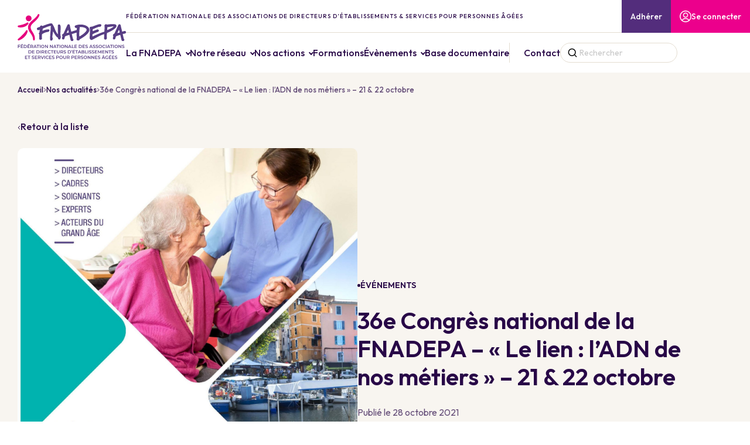

--- FILE ---
content_type: text/html; charset=UTF-8
request_url: https://www.fnadepa.com/actualite/evenements/36e-congres-national-de-la-fnadepa-le-lien-ladn-de-nos-metiers-21-22-octobre/
body_size: 27611
content:
<!doctype html>
<html lang="fr-FR">

<head>
    <meta charset="UTF-8">
    <meta name="viewport" content="width=device-width, initial-scale=1">
    <meta name='robots' content='index, follow, max-image-preview:large, max-snippet:-1, max-video-preview:-1' />
	<style>img:is([sizes="auto" i], [sizes^="auto," i]) { contain-intrinsic-size: 3000px 1500px }</style>
	
	<!-- This site is optimized with the Yoast SEO plugin v26.4 - https://yoast.com/wordpress/plugins/seo/ -->
	<title>36e Congrès national de la FNADEPA - &quot;Le lien : l’ADN de nos métiers&quot; - 21 &amp; 22 octobre - FNADEPA</title>
	<link rel="canonical" href="https://www.fnadepa.com/actualite/evenements/36e-congres-national-de-la-fnadepa-le-lien-ladn-de-nos-metiers-21-22-octobre/" />
	<meta property="og:locale" content="fr_FR" />
	<meta property="og:type" content="article" />
	<meta property="og:title" content="36e Congrès national de la FNADEPA - &quot;Le lien : l’ADN de nos métiers&quot; - 21 &amp; 22 octobre - FNADEPA" />
	<meta property="og:description" content="Le Congrès a fermé ses portes le 22 octobre ! Vous pourrez bientôt retrouver les replays sur cette page." />
	<meta property="og:url" content="https://www.fnadepa.com/actualite/evenements/36e-congres-national-de-la-fnadepa-le-lien-ladn-de-nos-metiers-21-22-octobre/" />
	<meta property="og:site_name" content="FNADEPA" />
	<meta property="article:published_time" content="2021-10-27T22:00:00+00:00" />
	<meta property="article:modified_time" content="2024-02-07T11:34:23+00:00" />
	<meta property="og:image" content="https://www.fnadepa.com/wp-content/uploads/2024/01/b1f6d6199da050803a7bcd9ab34312330779922f-scaled.jpeg" />
	<meta property="og:image:width" content="1844" />
	<meta property="og:image:height" content="2560" />
	<meta property="og:image:type" content="image/jpeg" />
	<meta name="twitter:card" content="summary_large_image" />
	<meta name="twitter:label1" content="Written by" />
	<meta name="twitter:data1" content="limpide_admin" />
	<script type="application/ld+json" class="yoast-schema-graph">{"@context":"https://schema.org","@graph":[{"@type":"WebPage","@id":"https://www.fnadepa.com/actualite/evenements/36e-congres-national-de-la-fnadepa-le-lien-ladn-de-nos-metiers-21-22-octobre/","url":"https://www.fnadepa.com/actualite/evenements/36e-congres-national-de-la-fnadepa-le-lien-ladn-de-nos-metiers-21-22-octobre/","name":"36e Congrès national de la FNADEPA - \"Le lien : l’ADN de nos métiers\" - 21 & 22 octobre - FNADEPA","isPartOf":{"@id":"https://www.fnadepa.com/#website"},"primaryImageOfPage":{"@id":"https://www.fnadepa.com/actualite/evenements/36e-congres-national-de-la-fnadepa-le-lien-ladn-de-nos-metiers-21-22-octobre/#primaryimage"},"image":{"@id":"https://www.fnadepa.com/actualite/evenements/36e-congres-national-de-la-fnadepa-le-lien-ladn-de-nos-metiers-21-22-octobre/#primaryimage"},"thumbnailUrl":"https://www.fnadepa.com/wp-content/uploads/2024/01/b1f6d6199da050803a7bcd9ab34312330779922f-scaled.jpeg","datePublished":"2021-10-27T22:00:00+00:00","dateModified":"2024-02-07T11:34:23+00:00","author":{"@id":"https://www.fnadepa.com/#/schema/person/415e229ea09c8c55167a6fb0921e5e67"},"breadcrumb":{"@id":"https://www.fnadepa.com/actualite/evenements/36e-congres-national-de-la-fnadepa-le-lien-ladn-de-nos-metiers-21-22-octobre/#breadcrumb"},"inLanguage":"fr-FR","potentialAction":[{"@type":"ReadAction","target":["https://www.fnadepa.com/actualite/evenements/36e-congres-national-de-la-fnadepa-le-lien-ladn-de-nos-metiers-21-22-octobre/"]}]},{"@type":"ImageObject","inLanguage":"fr-FR","@id":"https://www.fnadepa.com/actualite/evenements/36e-congres-national-de-la-fnadepa-le-lien-ladn-de-nos-metiers-21-22-octobre/#primaryimage","url":"https://www.fnadepa.com/wp-content/uploads/2024/01/b1f6d6199da050803a7bcd9ab34312330779922f-scaled.jpeg","contentUrl":"https://www.fnadepa.com/wp-content/uploads/2024/01/b1f6d6199da050803a7bcd9ab34312330779922f-scaled.jpeg","width":1844,"height":2560},{"@type":"BreadcrumbList","@id":"https://www.fnadepa.com/actualite/evenements/36e-congres-national-de-la-fnadepa-le-lien-ladn-de-nos-metiers-21-22-octobre/#breadcrumb","itemListElement":[{"@type":"ListItem","position":1,"name":"Home","item":"https://www.fnadepa.com/"},{"@type":"ListItem","position":2,"name":"Actualités","item":"https://www.fnadepa.com/actualite/"},{"@type":"ListItem","position":3,"name":"36e Congrès national de la FNADEPA &#8211; « Le lien : l’ADN de nos métiers » &#8211; 21 &#038; 22 octobre"}]},{"@type":"WebSite","@id":"https://www.fnadepa.com/#website","url":"https://www.fnadepa.com/","name":"FNADEPA","description":"","potentialAction":[{"@type":"SearchAction","target":{"@type":"EntryPoint","urlTemplate":"https://www.fnadepa.com/?s={search_term_string}"},"query-input":{"@type":"PropertyValueSpecification","valueRequired":true,"valueName":"search_term_string"}}],"inLanguage":"fr-FR"},{"@type":"Person","@id":"https://www.fnadepa.com/#/schema/person/415e229ea09c8c55167a6fb0921e5e67","name":"limpide_admin","image":{"@type":"ImageObject","inLanguage":"fr-FR","@id":"https://www.fnadepa.com/#/schema/person/image/","url":"https://secure.gravatar.com/avatar/b8af01a2278e1591ade1191d65336babef6cb64316c0e9ec09ae9a292dd3d446?s=96&d=mm&r=g","contentUrl":"https://secure.gravatar.com/avatar/b8af01a2278e1591ade1191d65336babef6cb64316c0e9ec09ae9a292dd3d446?s=96&d=mm&r=g","caption":"limpide_admin"},"sameAs":["https://www.fnadepa.com"],"url":"https://www.fnadepa.com"}]}</script>
	<!-- / Yoast SEO plugin. -->


<link rel='dns-prefetch' href='//www.youtube.com' />
<link rel='dns-prefetch' href='//fonts.googleapis.com' />
<style id='classic-theme-styles-inline-css' type='text/css'>
/*! This file is auto-generated */
.wp-block-button__link{color:#fff;background-color:#32373c;border-radius:9999px;box-shadow:none;text-decoration:none;padding:calc(.667em + 2px) calc(1.333em + 2px);font-size:1.125em}.wp-block-file__button{background:#32373c;color:#fff;text-decoration:none}
</style>
<style id='safe-svg-svg-icon-style-inline-css' type='text/css'>
.safe-svg-cover{text-align:center}.safe-svg-cover .safe-svg-inside{display:inline-block;max-width:100%}.safe-svg-cover svg{fill:currentColor;height:100%;max-height:100%;max-width:100%;width:100%}

</style>
<link rel='stylesheet preconnect' id='gfonts-css' href='https://fonts.googleapis.com/css2?family=Outfit%3Awght%40300%3B400%3B500%3B600&#038;display=swap&#038;ver=1' type='text/css' media='all' />
<link rel='stylesheet' id='limpide-css' href='https://www.fnadepa.com/wp-content/themes/limpide/assets/css/app.min.css?ver=1768929323' type='text/css' media='all' />
<link rel='stylesheet' id='sib-front-css-css' href='https://www.fnadepa.com/wp-content/plugins/mailin/css/mailin-front.css?ver=6.8.3' type='text/css' media='all' />
<script type="text/javascript" src="https://www.fnadepa.com/wp-includes/js/jquery/jquery.min.js?ver=3.7.1" id="jquery-core-js"></script>
<script type="text/javascript" src="https://www.fnadepa.com/wp-includes/js/jquery/jquery-migrate.min.js?ver=3.4.1" id="jquery-migrate-js"></script>
<script type="text/javascript" id="sib-front-js-js-extra">
/* <![CDATA[ */
var sibErrMsg = {"invalidMail":"Veuillez entrer une adresse e-mail valide.","requiredField":"Veuillez compl\u00e9ter les champs obligatoires.","invalidDateFormat":"Veuillez entrer une date valide.","invalidSMSFormat":"Veuillez entrer une num\u00e9ro de t\u00e9l\u00e9phone valide."};
var ajax_sib_front_object = {"ajax_url":"https:\/\/www.fnadepa.com\/wp-admin\/admin-ajax.php","ajax_nonce":"c205d44fbd","flag_url":"https:\/\/www.fnadepa.com\/wp-content\/plugins\/mailin\/img\/flags\/"};
/* ]]> */
</script>
<script type="text/javascript" src="https://www.fnadepa.com/wp-content/plugins/mailin/js/mailin-front.js?ver=1768929307" id="sib-front-js-js"></script>
<link rel="https://api.w.org/" href="https://www.fnadepa.com/wp-json/" /><link rel="alternate" title="JSON" type="application/json" href="https://www.fnadepa.com/wp-json/wp/v2/posts/12568" /><link rel="alternate" title="oEmbed (JSON)" type="application/json+oembed" href="https://www.fnadepa.com/wp-json/oembed/1.0/embed?url=https%3A%2F%2Fwww.fnadepa.com%2Factualite%2Fevenements%2F36e-congres-national-de-la-fnadepa-le-lien-ladn-de-nos-metiers-21-22-octobre%2F" />
<link rel="alternate" title="oEmbed (XML)" type="text/xml+oembed" href="https://www.fnadepa.com/wp-json/oembed/1.0/embed?url=https%3A%2F%2Fwww.fnadepa.com%2Factualite%2Fevenements%2F36e-congres-national-de-la-fnadepa-le-lien-ladn-de-nos-metiers-21-22-octobre%2F&#038;format=xml" />
<script>document.documentElement.className += " js";</script>
<link rel="apple-touch-icon" sizes="180x180" href="/wp-content/uploads/fbrfg/apple-touch-icon.png">
<link rel="icon" type="image/png" sizes="32x32" href="/wp-content/uploads/fbrfg/favicon-32x32.png">
<link rel="icon" type="image/png" sizes="16x16" href="/wp-content/uploads/fbrfg/favicon-16x16.png">
<link rel="manifest" href="/wp-content/uploads/fbrfg/site.webmanifest">
<link rel="shortcut icon" href="/wp-content/uploads/fbrfg/favicon.ico">
<meta name="msapplication-TileColor" content="#da532c">
<meta name="msapplication-config" content="/wp-content/uploads/fbrfg/browserconfig.xml">
<meta name="theme-color" content="#ffffff">    <!-- Matomo -->
    <script>
        var _paq = window._paq = window._paq || [];
        /* tracker methods like "setCustomDimension" should be called before "trackPageView" */
        _paq.push(["setDoNotTrack", true]);
        _paq.push(['trackPageView']);
        _paq.push(['enableLinkTracking']);
        (function() {
            var u = "https://fnadepa.matomo.cloud/";
            _paq.push(['setTrackerUrl', u + 'matomo.php']);
            _paq.push(['setSiteId', '1']);
            _paq.push(['HeatmapSessionRecording::disable']);
            var d = document,
                g = d.createElement('script'),
                s = d.getElementsByTagName('script')[0];
            g.async = true;
            g.src = '//cdn.matomo.cloud/fnadepa.matomo.cloud/matomo.js';
            s.parentNode.insertBefore(g, s);
        })();
    </script>
    <!-- End Matomo Code -->
</head>

<body class="wp-singular post-template-default single single-post postid-12568 single-format-standard wp-theme-limpide">
    <header class="main-header" id="main-header" data-trap-focus="main-header">
            <div class="reading-time">
            <div class="progress js-reading-progress-bar"></div>
        </div>
        <div class="main-header-container container container-navigation">
        <div class="main-header-logo">
            <a href="https://www.fnadepa.com" title="FNADEPA">
                <svg xmlns="http://www.w3.org/2000/svg" width="185" height="77" viewBox="0 0 185 77" fill="none">
  <g clip-path="url(#clip0_8345_19764)">
    <path d="M73.0635 33.2219C73.0635 32.1952 73.129 31.3627 73.1847 30.6256C73.2305 30.0234 73.2764 29.4541 73.2764 28.8849C73.2764 28.5525 73.3124 28.0194 73.3582 27.3482C73.4335 26.259 73.5252 24.9 73.5252 23.5146C73.5252 22.1293 73.5252 17.7528 71.0498 17.7528C69.4978 17.7528 68.6432 18.6379 68.6432 20.2405C68.6432 20.7571 68.689 21.2737 68.7349 21.7706C68.7807 22.2642 68.82 22.7282 68.82 23.1921C68.82 23.5508 68.82 23.8865 68.7873 24.2353C68.7152 25.206 68.7152 26.9434 68.7152 28.954C68.7152 30.188 68.7251 31.5042 68.7349 32.7118C68.7414 33.416 68.7447 34.084 68.748 34.6763C65.729 31.5404 63.5254 25.489 62.8935 23.6265C62.3925 22.1523 60.7357 19.0295 59.9073 17.7265C59.8025 17.5586 59.6879 17.4138 59.5635 17.2822C59.4194 16.8841 59.1247 16.4662 58.555 16.1206C58.2275 15.9002 57.7397 15.8541 57.386 15.8541C54.5504 15.8541 47.6318 18.4701 43.9154 19.8719C43.2704 20.1154 42.7235 20.3227 42.3175 20.4708C41.7904 19.8423 41.1977 19.533 40.5134 19.533C39.3542 19.533 38.3359 20.5564 38.074 21.9483L37.7466 22.0404C35.3694 22.7183 33.8239 23.2349 33.4572 23.7219C33.1461 24.1694 32.9758 24.6992 32.9758 25.2224C32.9758 26.1471 33.5161 27.2396 35.0387 27.5291L35.1336 27.5357C35.484 27.5357 36.2698 27.2823 37.5206 26.8677L37.7826 26.7822C37.6581 28.2761 37.5304 29.747 37.3765 31.2179C36.6824 31.8398 36.2993 32.5769 36.2993 33.2976C36.2993 33.8734 36.5711 34.4493 37.072 34.9264L37.0589 35.2259C37.0098 36.2558 36.9018 38.3947 36.9018 40.1618C36.9018 42.3665 37.0655 42.9851 37.3143 43.2319C37.7498 43.6695 38.4276 43.9295 39.1316 43.9295C39.9436 43.9295 40.6869 43.6037 41.1715 43.041C41.512 42.6593 41.679 42.2414 41.679 41.761C41.679 41.4517 41.6103 41.1489 41.5448 40.8561C41.5022 40.6652 41.4564 40.4711 41.4302 40.2638C41.3974 40.0005 41.3974 39.6484 41.3974 39.2733C41.3974 37.6872 41.6266 35.3739 41.7347 34.344C44.4458 32.6921 47.6547 30.981 51.0305 30.6289C51.5544 30.5598 51.9604 30.4874 52.5007 30.3327C53.4241 30.0366 54.4555 28.8849 54.4555 27.7858C54.4555 27.3646 54.2918 26.7723 53.5583 26.361C53.3029 26.1537 52.8838 26.1142 52.3337 26.1142C51.1124 26.1142 48.9939 26.463 46.6593 27.0487C45.3463 27.4074 44.0693 27.9964 42.9429 28.5163C42.7727 28.5953 42.6089 28.671 42.4452 28.7467C42.6679 27.3416 42.8316 26.1471 42.9691 24.9526L44.8322 24.1793C49.2329 22.3465 50.8799 21.662 53.0606 20.9841C54.6519 20.5103 55.7292 20.2701 56.2564 20.2701C56.3317 20.2701 56.4004 20.2767 56.4692 20.2865C56.5609 20.2964 56.6493 20.3063 56.7508 20.3063C56.7868 20.3063 56.8196 20.3063 56.8556 20.3063C56.646 21.3264 56.5511 23.1 56.4496 25.4528C56.3906 26.848 56.3317 28.1675 56.2302 28.7697C56.0174 30.053 55.5524 37.187 55.5524 41.4813C55.5524 44.5876 55.8373 44.7587 55.9846 44.8443C56.5773 45.2161 57.0913 45.3905 57.6054 45.3905C59.2327 45.3905 59.976 43.5675 59.976 41.8696C59.976 40.9383 59.7403 40.0894 59.3244 39.5596C59.3179 39.53 59.3048 39.4576 59.3048 39.3424C59.3048 37.8978 60.0513 32.985 60.6047 29.3817C63.0637 33.9557 65.7683 38.5592 67.7755 39.7241C68.0767 39.9018 68.4926 40.1519 68.856 40.3987V40.4085C68.856 42.3434 70.061 43.5017 71.2266 43.5017C72.3923 43.5017 73.463 42.5145 73.4925 40.3164C73.7282 39.8853 73.8461 39.4247 73.8461 38.9508C73.8461 38.477 73.6824 37.9241 73.3746 37.4174C73.1683 35.9169 73.0701 34.548 73.0701 33.2252" fill="#583E84"/>
    <path d="M87.4739 31.4384C86.282 31.8003 84.9756 32.1261 83.5087 32.4288C84.396 30.4117 85.3521 28.4538 86.2198 26.7262C86.6881 28.3551 87.1104 29.9379 87.4772 31.4384M117.863 26.8579C117.863 27.0849 117.83 27.3449 117.768 27.6213C116.701 31.3133 108.921 36.4401 105.515 38.4013C105.326 36.9304 105.227 35.3706 105.227 33.755C105.227 29.9675 105.686 26.1405 106.131 22.4386L106.154 22.2642C106.635 22.1951 107.192 22.1622 107.919 22.1622C112.087 22.1622 117.863 23.7943 117.863 26.8579ZM107.46 17.8943H106.959C103.675 17.97 99.9655 18.74 98.5281 19.6449C97.8142 20.0628 97.4508 20.6321 97.4508 21.3428C97.4508 22.6097 98.79 23.9029 100.103 23.9029C100.221 23.9029 100.332 23.9029 100.486 23.8503L101.203 23.61C101.141 24.5808 101.059 25.8509 100.981 27.1343C100.715 27.1968 100.453 27.2922 100.208 27.4173L91.6585 30.1057L91.2885 28.5821C90.8203 26.6506 90.3357 24.6532 90.0377 23.6002C89.5204 21.7311 89.3403 19.8324 89.3337 19.7831C88.9866 17.993 87.9585 17.3546 87.1104 17.3546C86.1871 17.3546 85.3259 18.0489 84.802 19.2138L78.3876 33.4424C77.1761 33.8109 75.9286 34.9297 75.9286 36.1999C75.9286 36.7889 76.184 37.3154 76.685 37.7629C76.2364 39.0265 75.7878 40.6093 75.7878 41.501C75.7878 41.6063 75.8009 41.6919 75.8238 41.8202L75.8467 41.942C76.2298 42.8666 77.0026 43.4194 77.9096 43.4194C78.9213 43.4194 80.0346 42.6725 80.2442 41.0041C80.3751 39.8952 80.791 38.9574 81.2887 37.9505C83.6135 37.0653 85.9546 36.2624 88.4333 35.5056L90.3979 43.7452C90.4241 45.1306 91.7927 46.1605 93.0173 46.1605C93.4037 46.1605 93.705 46.0848 93.9145 45.9433C95.1031 45.2819 95.3519 44.5152 95.3519 43.992C95.3519 43.3372 95.0212 42.6593 94.3696 41.9815L92.5819 34.1794L100.722 31.6358C100.702 32.0044 100.699 32.3992 100.699 32.7908C100.699 35.8576 101.017 40.0762 101.082 40.8988C100.84 41.3628 100.699 41.9782 100.699 42.6067C100.699 43.9459 101.282 44.8114 102.185 44.8114C102.228 44.8114 102.28 44.8048 102.333 44.7949C102.641 45.0384 103.063 45.1668 103.564 45.1668C104.641 45.1668 105.872 44.4362 106.147 43.2023C111.167 40.3098 122.562 33.6826 122.562 26.9961V26.9599C122.532 22.5044 116.874 17.8943 107.454 17.8943" fill="#583E84"/>
    <path d="M163.864 20.9545C163.452 22.3432 159.264 24.8144 152.921 27.4008C153.013 25.7621 153.108 24.0773 153.226 22.3892C154.496 22.2872 155.58 22.1128 156.723 21.9285C157.722 21.7673 158.753 21.5995 159.925 21.4876C160.829 21.4119 161.733 21.2638 162.459 21.1487C163.046 21.0532 163.56 20.9677 163.864 20.9578M168.818 20.3491C168.818 19.6942 168.605 19.0888 168.18 18.5458C167.436 17.6277 165.528 17.1835 162.342 17.1835C159.594 17.1835 156.634 17.4994 155.043 17.6672L154.549 17.7199C154.369 17.7429 154.169 17.7791 153.956 17.8153C153.54 17.8877 153.042 17.9634 152.741 17.9634L152.607 17.9305C152.564 17.9272 152.486 17.8712 152.397 17.8153C152.126 17.6343 151.72 17.3612 150.875 17.3612C149.375 17.3612 148.255 18.8255 148.255 20.1352C148.255 20.3491 148.285 20.6617 148.409 20.8986C148.475 21.1256 148.537 21.6817 148.537 22.4123C148.537 24.6565 148.213 28.4505 148.059 30.2274C143.187 31.1817 130.581 37.0488 127.627 38.4408C127.637 37.4174 127.712 36.4434 127.794 35.4167C127.817 35.1337 127.84 34.8441 127.86 34.5513C130.161 33.212 133.727 31.5239 136.658 30.6881C137.843 30.3821 138.773 29.2929 138.773 28.2103C138.773 27.4831 138.269 26.5979 136.857 26.2985L136.687 26.2919C135.672 26.2919 131.943 27.7858 128.19 29.3225C128.249 28.3452 128.302 27.4074 128.302 26.3972V25.9365C129.395 25.489 130.463 25.0151 131.497 24.5512C133.999 23.4323 136.366 22.3794 139.068 21.7179C139.352 21.8298 139.637 21.8792 139.978 21.8792C141.671 21.8792 142.987 20.4083 142.987 19.1414C142.987 18.3286 142.483 17.687 141.602 17.3809C141.278 17.2724 140.911 17.223 140.44 17.223C139.156 17.223 137.65 17.7166 136.438 18.1147C136.232 18.1838 136.036 18.2464 135.859 18.3023C135.227 18.48 128.619 20.9414 126.668 21.685C126.409 21.6028 126.114 21.5633 125.79 21.5633C125.08 21.5633 124.425 21.7607 123.842 22.1523C123.249 22.5636 122.961 23.0671 122.961 23.6956C122.961 24.1596 123.128 24.6268 123.292 25.0809C123.39 25.3541 123.482 25.614 123.547 25.9036C123.564 25.9694 123.564 26.2425 123.564 26.5058C123.564 29.0494 123.239 37.0061 123.109 38.2499C123.027 38.6514 122.925 39.8853 122.925 40.6948C122.925 40.8462 122.938 40.9877 122.948 41.1061C122.955 41.1785 122.961 41.2444 122.961 41.297L122.971 41.3793C123.122 41.9485 124.232 43.8242 125.473 44.2487C125.61 44.3178 125.767 44.3178 125.862 44.3178C126.635 44.3178 127.856 43.709 129.15 43.0312C129.392 42.9028 129.598 42.7942 129.755 42.7218C130.993 42.1065 132.352 41.376 133.793 40.5961C137.82 38.4243 142.709 35.7885 147.899 34.1992C147.866 34.933 147.836 35.6635 147.81 36.3808C147.758 37.8123 147.705 39.293 147.594 40.7573C147.555 40.8758 147.555 41.0009 147.555 41.116C147.555 42.8765 148.766 43.6761 149.889 43.6761C151.156 43.6761 152.437 42.6988 152.437 40.833C152.437 40.4809 152.361 40.1025 152.293 39.7504C152.26 39.553 152.227 39.0956 152.227 38.523C152.227 37.0818 152.358 34.8112 152.447 33.3041C152.466 32.9685 152.483 32.6658 152.499 32.4091C155.636 31.0962 168.822 25.2718 168.822 20.3491" fill="#583E84"/>
    <path d="M174.309 31.4417C173.114 31.8036 171.811 32.1294 170.344 32.4321C171.235 30.4084 172.188 28.4538 173.055 26.7295C173.527 28.3682 173.949 29.9477 174.313 31.4417M182.934 28.8487C182.466 28.8487 181.955 28.9836 181.5 29.2172L178.494 30.1156L178.117 28.569C177.649 26.644 177.168 24.6565 176.873 23.6067C176.356 21.7377 176.176 19.8423 176.169 19.7897C175.822 17.9996 174.794 17.3612 173.946 17.3612C173.022 17.3612 172.161 18.0555 171.637 19.2204L165.223 33.4489C164.011 33.8142 162.764 34.9363 162.764 36.2064C162.764 36.7955 163.019 37.3187 163.52 37.7695C163.072 39.0331 162.62 40.6191 162.62 41.5043C162.62 41.6096 162.633 41.6985 162.656 41.8235L162.682 41.9453C163.065 42.8699 163.835 43.4227 164.745 43.4227C165.757 43.4227 166.87 42.6758 167.076 41.0074C167.207 39.8985 167.623 38.9607 168.124 37.9538C170.452 37.0653 172.793 36.2657 175.272 35.5055L177.237 43.7452C177.263 45.1306 178.631 46.1605 179.856 46.1605C180.242 46.1605 180.544 46.0848 180.753 45.9433C181.942 45.2786 182.191 44.5152 182.191 43.992C182.191 43.3372 181.86 42.6593 181.208 41.9814L179.421 34.186L182.105 33.4029C182.295 33.4358 182.505 33.4654 182.688 33.4654C184.27 33.4654 184.987 32.2314 184.987 31.083C184.987 29.9346 184.283 28.8421 182.934 28.8421" fill="#583E84"/>
    <path d="M18.9519 12.2772C21.663 12.2772 23.8634 10.0692 23.8634 7.34132C23.8634 4.61342 21.6663 2.40543 18.9519 2.40543C16.2374 2.40543 14.0404 4.61342 14.0404 7.34132C14.0404 10.0692 16.2374 12.2772 18.9519 12.2772Z" fill="#E6007E"/>
    <path d="M1.42434 22.4945C7.38363 23.9062 14.931 21.7541 18.3527 16.6866C19.2564 15.4362 17.7174 13.7251 16.3815 14.5181C16.3357 14.5444 16.0803 14.6859 15.6644 14.9492C12.282 17.1802 5.1931 18.9473 1.52257 19.5363C-0.0622123 19.7436 -0.15062 22.1819 1.42434 22.4945Z" fill="#E6007E"/>
    <path d="M16.2243 27.5588C15.5171 27.3186 14.7509 27.6213 14.4071 28.2893C12.3737 32.2215 3.91611 40.0762 0.89062 42.3401C-0.474779 43.2977 0.713806 45.5649 2.27239 44.9759C8.48381 42.8403 15.8118 37.0094 17.2132 29.2534C17.3474 28.5163 16.9316 27.8023 16.2243 27.5555" fill="#E6007E"/>
    <path d="M36.1618 0.0855574C35.3759 -0.0987161 34.7735 0.292864 34.4165 0.937821C34.2397 1.31295 33.7977 2.14876 33.5881 2.48111C32.7368 3.77761 31.1782 5.48214 30.0781 6.5812C28.1233 8.46342 25.3925 10.6286 23.3002 12.3891C15.2846 19.7403 17.1935 26.4071 22.0101 32.6954C24.2465 35.9366 26.5581 39.2897 26.3846 43.4886C26.3453 44.3408 27.0427 45.068 27.8842 45.0615C28.6177 45.0615 29.2398 44.5317 29.3642 43.8044C30.2974 38.2532 27.6845 34.0083 25.3794 30.2603C21.9381 25.0579 20.3893 21.0039 26.1521 15.6139C28.7814 13.2973 32.4847 9.98368 34.5344 7.14718C35.4905 5.69932 39.0366 0.924659 36.165 0.0921375" fill="#E6007E"/>
    <path d="M168.003 76.7367C169.483 76.7367 170.187 75.9931 170.187 75.1243C170.187 73.1335 166.985 73.8838 166.985 72.7288C166.985 72.3175 167.325 71.9917 168.157 71.9917C168.628 71.9917 169.159 72.1299 169.647 72.4195L169.964 71.6363C169.493 71.327 168.815 71.1559 168.167 71.1559C166.683 71.1559 165.989 71.8996 165.989 72.7782C165.989 74.792 169.198 74.0253 169.198 75.1967C169.198 75.6015 168.844 75.9042 168.003 75.9042C167.338 75.9042 166.651 75.6541 166.222 75.3053L165.875 76.0885C166.323 76.4768 167.161 76.74 168.003 76.74M162.161 75.8154V74.3182H164.771V73.4889H162.161V72.0773H165.102V71.2316H161.16V76.6578H165.21V75.8121H162.161V75.8154ZM156.991 75.8154V74.3182H159.601V73.4889H156.991V72.0773H159.932V71.2316H155.989V76.6578H160.04V75.8121H156.991V75.8154ZM159.499 69.7278H158.363L157.322 70.7906H158.157L159.499 69.7278ZM153.72 75.5752C153.373 75.7759 152.993 75.8549 152.607 75.8549C151.464 75.8549 150.655 75.0487 150.655 73.9463C150.655 72.844 151.464 72.0378 152.617 72.0378C153.196 72.0378 153.681 72.2319 154.107 72.6597L154.739 72.0378C154.231 71.4586 153.475 71.1559 152.571 71.1559C150.881 71.1559 149.647 72.3273 149.647 73.9463C149.647 75.5653 150.881 76.7367 152.558 76.7367C153.321 76.7367 154.11 76.5031 154.673 76.049V73.8838H153.724V75.5752H153.72ZM145.469 74.611L146.481 72.2385L147.499 74.611H145.469ZM148.37 76.6578H149.418L146.978 71.2316H145.99L143.56 76.6578H144.595L145.128 75.4008H147.83L148.37 76.6578ZM146.487 70.2148L147.168 70.7873H147.964L146.929 69.7245H146.048L145.014 70.7873H145.809L146.487 70.2148ZM139.019 76.7367C140.498 76.7367 141.202 75.9931 141.202 75.1243C141.202 73.1335 138 73.8838 138 72.7288C138 72.3175 138.341 71.9917 139.172 71.9917C139.644 71.9917 140.174 72.1299 140.662 72.4195L140.98 71.6363C140.508 71.327 139.831 71.1559 139.182 71.1559C137.699 71.1559 137.005 71.8996 137.005 72.7782C137.005 74.792 140.214 74.0253 140.214 75.1967C140.214 75.6015 139.86 75.9042 139.019 75.9042C138.354 75.9042 137.666 75.6541 137.237 75.3053L136.89 76.0885C137.339 76.4768 138.177 76.74 139.019 76.74M133.177 75.8154V74.3182H135.787V73.4889H133.177V72.0773H136.117V71.2316H132.175V76.6578H136.225V75.8121H133.177V75.8154ZM129.729 71.2316V74.9072L126.75 71.2316H125.924V76.6578H126.92V72.9822L129.899 76.6578H130.725V71.2316H129.729ZM123.478 71.2316V74.9072L120.499 71.2316H119.674V76.6578H120.669V72.9822L123.649 76.6578H124.474V71.2316H123.478ZM115.699 75.8516C114.612 75.8516 113.8 75.052 113.8 73.943C113.8 72.8341 114.612 72.0345 115.699 72.0345C116.786 72.0345 117.598 72.8341 117.598 73.943C117.598 75.052 116.789 75.8516 115.699 75.8516ZM115.699 76.7367C117.375 76.7367 118.606 75.5587 118.606 73.9463C118.606 72.3339 117.372 71.1559 115.699 71.1559C114.025 71.1559 112.791 72.3405 112.791 73.9463C112.791 75.5521 114.025 76.7367 115.699 76.7367ZM109.998 76.7367C111.478 76.7367 112.182 75.9931 112.182 75.1243C112.182 73.1335 108.98 73.8838 108.98 72.7288C108.98 72.3175 109.32 71.9917 110.152 71.9917C110.623 71.9917 111.157 72.1299 111.642 72.4195L111.959 71.6363C111.488 71.327 110.81 71.1559 110.162 71.1559C108.682 71.1559 107.988 71.8996 107.988 72.7782C107.988 74.792 111.196 74.0253 111.196 75.1967C111.196 75.6015 110.843 75.9042 110.001 75.9042C109.337 75.9042 108.652 75.6541 108.22 75.3053L107.873 76.0885C108.322 76.4768 109.16 76.74 110.001 76.74M106.193 73.1599C106.193 73.8443 105.738 74.2458 104.857 74.2458H103.685V72.0805H104.857C105.738 72.0805 106.193 72.4754 106.193 73.1599ZM107.293 76.6578L106.052 74.8743C106.786 74.588 107.202 73.9825 107.202 73.1599C107.202 71.9588 106.324 71.2283 104.903 71.2283H102.68V76.6545H103.682V75.0717H104.9C104.969 75.0717 105.037 75.0717 105.109 75.0651L106.213 76.6545H107.293V76.6578ZM98.515 75.8154V74.3182H101.125V73.4889H98.515V72.0773H101.455V71.2316H97.513V76.6578H101.563V75.8121H98.515V75.8154ZM94.1634 74.2392H92.9911V72.0838H94.1634C95.0442 72.0838 95.4993 72.4787 95.4993 73.1631C95.4993 73.8476 95.0442 74.2425 94.1634 74.2425M94.2092 71.2316H91.9859V76.6578H92.9879V75.0914H94.2059C95.627 75.0914 96.5045 74.3576 96.5045 73.1599C96.5045 71.9621 95.627 71.2283 94.2059 71.2283M87.726 73.1599C87.726 73.8443 87.2709 74.2458 86.3901 74.2458H85.2179V72.0805H86.3901C87.2709 72.0805 87.726 72.4754 87.726 73.1599ZM88.8295 76.6578L87.5885 74.8743C88.3219 74.588 88.7378 73.9825 88.7378 73.1599C88.7378 71.9588 87.857 71.2283 86.4392 71.2283H84.2159V76.6545H85.2179V75.0717H86.4392C86.508 75.0717 86.5767 75.0717 86.6488 75.0651L87.7522 76.6545H88.8327L88.8295 76.6578ZM80.4504 76.7367C81.9239 76.7367 82.8112 75.8779 82.8112 74.2951V71.2316H81.8257V74.2556C81.8257 75.3711 81.3312 75.8549 80.4603 75.8549C79.5893 75.8549 79.085 75.3744 79.085 74.2556V71.2316H78.0831V74.2951C78.0831 75.8779 78.9704 76.7367 80.4504 76.7367ZM74.1539 75.8516C73.0668 75.8516 72.2548 75.052 72.2548 73.943C72.2548 72.8341 73.0668 72.0345 74.1539 72.0345C75.241 72.0345 76.053 72.8341 76.053 73.943C76.053 75.052 75.2442 75.8516 74.1539 75.8516ZM74.1539 76.7367C75.8304 76.7367 77.0615 75.5587 77.0615 73.9463C77.0615 72.3339 75.8271 71.1559 74.1539 71.1559C72.4807 71.1559 71.2463 72.3405 71.2463 73.9463C71.2463 75.5521 72.4807 76.7367 74.1539 76.7367ZM68.2012 74.2392H67.0289V72.0838H68.2012C69.0819 72.0838 69.5371 72.4787 69.5371 73.1631C69.5371 73.8476 69.0819 74.2425 68.2012 74.2425M68.2503 71.2316H66.027V76.6578H67.0289V75.0914H68.2503C69.6713 75.0914 70.5488 74.3576 70.5488 73.1599C70.5488 71.9621 69.6681 71.2283 68.2503 71.2283M60.716 76.7367C62.1993 76.7367 62.9 75.9931 62.9 75.1243C62.9 73.1335 59.6977 73.8838 59.6977 72.7288C59.6977 72.3175 60.0382 71.9917 60.8732 71.9917C61.3447 71.9917 61.8751 72.1299 62.363 72.4195L62.6806 71.6363C62.2091 71.327 61.5313 71.1559 60.883 71.1559C59.403 71.1559 58.7088 71.8996 58.7088 72.7782C58.7088 74.792 61.9177 74.0253 61.9177 75.1967C61.9177 75.6015 61.5608 75.9042 60.7193 75.9042C60.0546 75.9042 59.3703 75.6541 58.9381 75.3053L58.591 76.0885C59.0396 76.4768 59.8778 76.74 60.7193 76.74M54.8746 75.8154V74.3182H57.4842V73.4889H54.8746V72.0773H57.815V71.2316H53.8727V76.6578H57.923V75.8121H54.8746V75.8154ZM50.762 76.7367C51.6494 76.7367 52.4057 76.4176 52.9067 75.8318L52.2584 75.2099C51.8655 75.6443 51.3776 75.8549 50.8144 75.8549C49.6946 75.8549 48.8858 75.0618 48.8858 73.9463C48.8858 72.8308 49.6946 72.0378 50.8144 72.0378C51.3776 72.0378 51.8622 72.2484 52.2584 72.6761L52.9067 72.0641C52.4057 71.4751 51.6494 71.1559 50.7686 71.1559C49.1085 71.1559 47.8773 72.3273 47.8773 73.9463C47.8773 75.5653 49.1118 76.7367 50.762 76.7367ZM45.8014 76.6578H46.8034V71.2316H45.8014V76.6578ZM44.2265 71.2316L42.4125 75.4172L40.6149 71.2316H39.5278L41.8886 76.6578H42.8774L45.2317 71.2316H44.2297H44.2265ZM38.1624 73.1599C38.1624 73.8443 37.7073 74.2458 36.8265 74.2458H35.6542V72.0805H36.8265C37.7073 72.0805 38.1624 72.4754 38.1624 73.1599ZM39.2658 76.6578L38.0249 74.8743C38.7583 74.588 39.1742 73.9825 39.1742 73.1599C39.1742 71.9588 38.2966 71.2283 36.8756 71.2283H34.6523V76.6545H35.6542V75.0717H36.8756C36.9443 75.0717 37.0131 75.0717 37.0851 75.0651L38.1886 76.6545H39.2691L39.2658 76.6578ZM30.4841 75.8154V74.3182H33.0937V73.4889H30.4841V72.0773H33.4244V71.2316H29.4821V76.6578H33.5325V75.8121H30.4841V75.8154ZM26.3027 76.7367C27.786 76.7367 28.4867 75.9931 28.4867 75.1243C28.4867 73.1335 25.2844 73.8838 25.2844 72.7288C25.2844 72.3175 25.625 71.9917 26.4599 71.9917C26.9314 71.9917 27.4619 72.1299 27.9497 72.4195L28.2673 71.6363C27.7958 71.327 27.1181 71.1559 26.4697 71.1559C24.9897 71.1559 24.2956 71.8996 24.2956 72.7782C24.2956 74.792 27.5044 74.0253 27.5044 75.1967C27.5044 75.6015 27.1475 75.9042 26.306 75.9042C25.6413 75.9042 24.957 75.6541 24.5248 75.3053L24.1777 76.0885C24.6263 76.4768 25.4645 76.74 26.306 76.74M18.9486 76.6578H19.9505V72.0838H21.7416V71.2316H17.1575V72.0838H18.9486V76.6578ZM13.6834 75.8154V74.3182H16.2931V73.4889H13.6834V72.0773H16.6238V71.2316H12.6815V76.6578H16.7319V75.8121H13.6834V75.8154Z" fill="#583E84"/>
    <path d="M162.207 67.4309C163.687 67.4309 164.391 66.6873 164.391 65.8185C164.391 63.8277 161.189 64.578 161.189 63.423C161.189 63.0117 161.53 62.6859 162.361 62.6859C162.833 62.6859 163.366 62.8241 163.851 63.1137L164.169 62.3305C163.697 62.0212 163.019 61.8501 162.371 61.8501C160.891 61.8501 160.197 62.5938 160.197 63.4724C160.197 65.4862 163.406 64.7195 163.406 65.8909C163.406 66.2957 163.052 66.5984 162.211 66.5984C161.546 66.5984 160.862 66.3483 160.429 65.9995L160.082 66.7827C160.531 67.171 161.369 67.4342 162.211 67.4342M157.037 67.352H158.039V62.778H159.83V61.9258H155.246V62.778H157.037V67.352ZM153.498 61.9258V65.6014L150.518 61.9258H149.693V67.352H150.688V63.6764L153.668 67.352H154.493V61.9258H153.498ZM145.525 66.5096V65.0124H148.134V64.1831H145.525V62.7715H148.465V61.9258H144.523V67.352H148.573V66.5063H145.525V66.5096ZM143.066 67.352L143.059 61.9258H142.234L140.125 65.5224L137.977 61.9258H137.152V67.352H138.108V63.8014L139.886 66.7333H140.335L142.113 63.7553L142.119 67.352H143.069H143.066ZM132.984 66.5096V65.0124H135.594V64.1831H132.984V62.7715H135.924V61.9258H131.982V67.352H136.032V66.5063H132.984V66.5096ZM128.803 67.4309C130.283 67.4309 130.987 66.6873 130.987 65.8185C130.987 63.8277 127.784 64.578 127.784 63.423C127.784 63.0117 128.125 62.6859 128.956 62.6859C129.428 62.6859 129.962 62.8241 130.446 63.1137L130.764 62.3305C130.292 62.0212 129.615 61.8501 128.966 61.8501C127.486 61.8501 126.792 62.5938 126.792 63.4724C126.792 65.4862 130.001 64.7195 130.001 65.8909C130.001 66.2957 129.647 66.5984 128.806 66.5984C128.141 66.5984 127.457 66.3483 127.025 65.9995L126.678 66.7827C127.126 67.171 127.964 67.4342 128.806 67.4342M123.947 67.4309C125.427 67.4309 126.131 66.6873 126.131 65.8185C126.131 63.8277 122.928 64.578 122.928 63.423C122.928 63.0117 123.269 62.6859 124.101 62.6859C124.572 62.6859 125.106 62.8241 125.59 63.1137L125.908 62.3305C125.437 62.0212 124.759 61.8501 124.11 61.8501C122.63 61.8501 121.936 62.5938 121.936 63.4724C121.936 65.4862 125.145 64.7195 125.145 65.8909C125.145 66.2957 124.792 66.5984 123.95 66.5984C123.285 66.5984 122.601 66.3483 122.169 65.9995L121.822 66.7827C122.27 67.171 123.108 67.4342 123.95 67.4342M119.811 67.352H120.813V61.9258H119.811V67.352ZM115.191 67.352H119.019V66.4997H116.193V61.9258H115.191V67.352ZM111.94 66.5622H110.319V64.9959H111.94C112.696 64.9959 113.105 65.2361 113.105 65.7791C113.105 66.322 112.696 66.5622 111.94 66.5622ZM111.74 62.7155C112.434 62.7155 112.83 62.9656 112.83 63.4691C112.83 63.9725 112.437 64.2127 111.74 64.2127H110.319V62.7155H111.74ZM113.145 64.5319C113.561 64.3082 113.839 63.8968 113.839 63.3374C113.839 62.4753 113.145 61.9258 111.848 61.9258H109.317V67.352H112.002C113.39 67.352 114.117 66.809 114.117 65.8778C114.117 65.1703 113.724 64.7129 113.145 64.5286M104.681 65.3052L105.692 62.9327L106.711 65.3052H104.681ZM107.582 67.352H108.629L106.19 61.9258H105.201L102.772 67.352H103.806L104.34 66.095H107.041L107.582 67.352ZM100.26 67.352H101.262V62.778H103.053V61.9258H98.4691V62.778H100.26V67.352ZM94.995 66.5096V65.0124H97.6047V64.1831H94.995V62.7715H97.9354V61.9258H93.9931V67.352H98.0434V66.5063H94.995V66.5096ZM97.5032 60.4187H96.367L95.3258 61.4815H96.1574L97.4999 60.4187H97.5032ZM92.333 61.5441C91.9794 61.5441 91.7076 61.8007 91.7076 62.1791C91.7076 62.4654 91.855 62.6694 92.0711 62.7517L91.7633 63.9462H92.3887L92.7914 62.8438C92.9289 62.4885 92.9617 62.3568 92.9617 62.1759C92.9617 61.804 92.6997 61.5408 92.3363 61.5408M86.8518 66.4997V62.778H88.1648C89.3697 62.778 90.149 63.5151 90.149 64.6405C90.149 65.7659 89.3697 66.503 88.1648 66.503H86.8518V66.4997ZM85.8498 67.352H88.2106C89.9624 67.352 91.1575 66.2661 91.1575 64.6372C91.1575 63.0084 89.9624 61.9225 88.2106 61.9225H85.8498V67.3487V67.352ZM80.5421 67.4309C82.0254 67.4309 82.7261 66.6873 82.7261 65.8185C82.7261 63.8277 79.5238 64.578 79.5238 63.423C79.5238 63.0117 79.8643 62.6859 80.696 62.6859C81.1675 62.6859 81.698 62.8241 82.1858 63.1137L82.5035 62.3305C82.0319 62.0212 81.3542 61.8501 80.7058 61.8501C79.2226 61.8501 78.5284 62.5938 78.5284 63.4724C78.5284 65.4862 81.7373 64.7195 81.7373 65.8909C81.7373 66.2957 81.3804 66.5984 80.5389 66.5984C79.8742 66.5984 79.1898 66.3483 78.7576 65.9995L78.4105 66.7827C78.8591 67.171 79.6973 67.4342 80.5389 67.4342M76.7373 63.8541C76.7373 64.5385 76.2822 64.94 75.4014 64.94H74.2292V62.7747H75.4014C76.2822 62.7747 76.7373 63.1696 76.7373 63.8541ZM77.8408 67.352L76.5998 65.5685C77.3333 65.2822 77.7491 64.6767 77.7491 63.8541C77.7491 62.653 76.8683 61.9225 75.4505 61.9225H73.2273V67.3487H74.2292V65.7659H75.4505C75.5193 65.7659 75.5881 65.7659 75.6601 65.7593L76.7635 67.3487H77.8441L77.8408 67.352ZM69.4618 67.4309C70.9352 67.4309 71.8226 66.5721 71.8226 64.9893V61.9258H70.837V64.9498C70.837 66.0653 70.3426 66.5491 69.4716 66.5491C68.6006 66.5491 68.0964 66.0686 68.0964 64.9498V61.9258H67.0944V64.9893C67.0944 66.5721 67.9818 67.4309 69.4618 67.4309ZM62.9688 66.5096V65.0124H65.5784V64.1831H62.9688V62.7715H65.9091V61.9258H61.9668V67.352H66.0172V66.5063H62.9688V66.5096ZM58.4174 67.352H59.4194V62.778H61.2104V61.9258H56.6264V62.778H58.4174V67.352ZM54.2754 67.4309C55.1628 67.4309 55.9191 67.1118 56.4201 66.5227L55.7718 65.9041C55.3788 66.3385 54.891 66.5491 54.3278 66.5491C53.208 66.5491 52.3992 65.756 52.3992 64.6405C52.3992 63.525 53.208 62.732 54.3278 62.732C54.891 62.732 55.3756 62.9426 55.7718 63.3671L56.4201 62.755C55.9191 62.166 55.1627 61.8468 54.2819 61.8468C52.6219 61.8468 51.3907 63.0182 51.3907 64.6372C51.3907 66.2562 52.6251 67.4277 54.2754 67.4277M47.6285 66.5096V65.0124H50.2381V64.1831H47.6285V62.7715H50.5689V61.9258H46.6265V67.352H50.6769V66.5063H47.6285V66.5096ZM44.4982 63.8541C44.4982 64.5385 44.0431 64.94 43.1623 64.94H41.9901V62.7747H43.1623C44.0431 62.7747 44.4982 63.1696 44.4982 63.8541ZM45.6017 67.352L44.3607 65.5685C45.0942 65.2822 45.51 64.6767 45.51 63.8541C45.51 62.653 44.6325 61.9225 43.2114 61.9225H40.9881V67.3487H41.9901V65.7659H43.2114C43.2802 65.7659 43.3489 65.7659 43.4177 65.7593L44.5212 67.3487H45.6017V67.352ZM38.5258 67.352H39.5278V61.9258H38.5258V67.352ZM33.1527 66.4997V62.778H34.4657C35.6706 62.778 36.4499 63.5151 36.4499 64.6405C36.4499 65.7659 35.6706 66.503 34.4657 66.503H33.1527V66.4997ZM32.1507 67.352H34.5115C36.2633 67.352 37.4584 66.2661 37.4584 64.6372C37.4584 63.0084 36.2633 61.9225 34.5115 61.9225H32.1507V67.3487V67.352ZM25.8542 66.5096V65.0124H28.4638V64.1831H25.8542V62.7715H28.7945V61.9258H24.8522V67.352H28.9026V66.5063H25.8542V66.5096ZM19.479 66.4997V62.778H20.792C21.997 62.778 22.7763 63.5151 22.7763 64.6405C22.7763 65.7659 21.997 66.503 20.792 66.503H19.479V66.4997ZM18.4771 67.352H20.8379C22.5896 67.352 23.7848 66.2661 23.7848 64.6372C23.7848 63.0084 22.5896 61.9225 20.8379 61.9225H18.4771V67.3487V67.352Z" fill="#583E84"/>
    <path d="M180.197 58.1251C181.677 58.1251 182.381 57.3814 182.381 56.5127C182.381 54.5219 179.178 55.2722 179.178 54.1172C179.178 53.7058 179.519 53.3801 180.35 53.3801C180.822 53.3801 181.352 53.5183 181.84 53.8079L182.158 53.0247C181.686 52.7154 181.009 52.5443 180.36 52.5443C178.88 52.5443 178.183 53.2879 178.183 54.1665C178.183 56.1804 181.392 55.4137 181.392 56.5851C181.392 56.9899 181.038 57.2926 180.197 57.2926C179.532 57.2926 178.844 57.0425 178.415 56.6937L178.068 57.4769C178.517 57.8652 179.355 58.1284 180.197 58.1284M176.074 52.62V56.2955L173.095 52.62H172.269V58.0461H173.265V54.3706L176.244 58.0461H177.07V52.62H176.074ZM168.298 57.24C167.211 57.24 166.399 56.4403 166.399 55.3314C166.399 54.2225 167.211 53.4229 168.298 53.4229C169.385 53.4229 170.197 54.2225 170.197 55.3314C170.197 56.4403 169.385 57.24 168.298 57.24ZM168.298 58.1251C169.974 58.1251 171.209 56.9471 171.209 55.3347C171.209 53.7223 169.974 52.5443 168.298 52.5443C166.621 52.5443 165.39 53.7289 165.39 55.3347C165.39 56.9405 166.624 58.1251 168.298 58.1251ZM163.311 58.0461H164.313V52.62H163.311V58.0461ZM159.761 58.0461H160.763V53.4722H162.554V52.62H157.97V53.4722H159.761V58.0461ZM154.3 55.9994L155.312 53.6269L156.33 55.9994H154.3ZM157.201 58.0461H158.249L155.813 52.62H154.824L152.394 58.0461H153.429L153.963 56.7891H156.664L157.204 58.0461H157.201ZM150.695 58.0461H151.697V52.62H150.695V58.0461ZM147.584 58.1251C148.472 58.1251 149.228 57.8059 149.729 57.2169L149.081 56.5983C148.688 57.0326 148.2 57.2432 147.637 57.2432C146.517 57.2432 145.708 56.4502 145.708 55.3347C145.708 54.2192 146.52 53.4261 147.637 53.4261C148.2 53.4261 148.684 53.6367 149.081 54.0612L149.729 53.4492C149.228 52.8602 148.472 52.5443 147.591 52.5443C145.931 52.5443 144.699 53.7157 144.699 55.3347C144.699 56.9537 145.934 58.1251 147.584 58.1251ZM141.111 57.24C140.024 57.24 139.212 56.4403 139.212 55.3314C139.212 54.2225 140.024 53.4229 141.111 53.4229C142.198 53.4229 143.01 54.2225 143.01 55.3314C143.01 56.4403 142.201 57.24 141.111 57.24ZM141.111 58.1251C142.787 58.1251 144.018 56.9471 144.018 55.3347C144.018 53.7223 142.784 52.5443 141.111 52.5443C139.438 52.5443 138.203 53.7289 138.203 55.3347C138.203 56.9405 139.438 58.1251 141.111 58.1251ZM135.407 58.1251C136.887 58.1251 137.591 57.3814 137.591 56.5127C137.591 54.5219 134.389 55.2722 134.389 54.1172C134.389 53.7058 134.729 53.3801 135.561 53.3801C136.032 53.3801 136.566 53.5183 137.051 53.8079L137.368 53.0247C136.897 52.7154 136.219 52.5443 135.571 52.5443C134.091 52.5443 133.396 53.2879 133.396 54.1665C133.396 56.1804 136.605 55.4137 136.605 56.5851C136.605 56.9899 136.252 57.2926 135.41 57.2926C134.745 57.2926 134.061 57.0425 133.629 56.6937L133.282 57.4769C133.73 57.8652 134.569 58.1284 135.41 58.1284M130.554 58.1251C132.034 58.1251 132.738 57.3814 132.738 56.5127C132.738 54.5219 129.536 55.2722 129.536 54.1172C129.536 53.7058 129.877 53.3801 130.708 53.3801C131.18 53.3801 131.713 53.5183 132.198 53.8079L132.516 53.0247C132.044 52.7154 131.366 52.5443 130.718 52.5443C129.238 52.5443 128.544 53.2879 128.544 54.1665C128.544 56.1804 131.753 55.4137 131.753 56.5851C131.753 56.9899 131.399 57.2926 130.558 57.2926C129.893 57.2926 129.209 57.0425 128.776 56.6937L128.429 57.4769C128.878 57.8652 129.716 58.1284 130.558 58.1284M124.241 55.9994L125.253 53.6269L126.272 55.9994H124.241ZM127.142 58.0461H128.19L125.751 52.62H124.762L122.332 58.0461H123.367L123.901 56.7891H126.602L127.142 58.0461ZM117.791 58.1251C119.271 58.1251 119.975 57.3814 119.975 56.5127C119.975 54.5219 116.773 55.2722 116.773 54.1172C116.773 53.7058 117.113 53.3801 117.945 53.3801C118.416 53.3801 118.947 53.5183 119.435 53.8079L119.752 53.0247C119.281 52.7154 118.603 52.5443 117.955 52.5443C116.475 52.5443 115.777 53.2879 115.777 54.1665C115.777 56.1804 118.986 55.4137 118.986 56.5851C118.986 56.9899 118.632 57.2926 117.791 57.2926C117.126 57.2926 116.439 57.0425 116.01 56.6937L115.663 57.4769C116.111 57.8652 116.949 58.1284 117.791 58.1284M111.95 57.2038V55.7065H114.559V54.8773H111.95V53.4656H114.89V52.62H110.948V58.0461H114.998V57.2005H111.95V57.2038ZM105.574 57.1939V53.4722H106.887C108.092 53.4722 108.872 54.2093 108.872 55.3347C108.872 56.4601 108.092 57.1972 106.887 57.1972H105.574V57.1939ZM104.572 58.0461H106.933C108.685 58.0461 109.88 56.9602 109.88 55.3314C109.88 53.7026 108.685 52.6167 106.933 52.6167H104.572V58.0429V58.0461ZM98.2759 57.2038V55.7065H100.886V54.8773H98.2759V53.4656H101.216V52.62H97.274V58.0461H101.324V57.2005H98.2759V57.2038ZM92.6506 58.0461H96.4783V57.1939H93.6558V52.62H92.6539V58.0461H92.6506ZM88.0109 55.9994L89.0227 53.6269L90.041 55.9994H88.0109ZM90.912 58.0461H91.9597L89.5204 52.62H88.5315L86.102 58.0461H87.1366L87.6704 56.7891H90.3717L90.912 58.0461ZM84.4255 52.62V56.2955L81.4458 52.62H80.6207V58.0461H81.6161V54.3706L84.5958 58.0461H85.4209V52.62H84.4255ZM76.6457 57.24C75.5553 57.24 74.7466 56.4403 74.7466 55.3314C74.7466 54.2225 75.5586 53.4229 76.6457 53.4229C77.7327 53.4229 78.5448 54.2225 78.5448 55.3314C78.5448 56.4403 77.7327 57.24 76.6457 57.24ZM76.6457 58.1251C78.3189 58.1251 79.5533 56.9471 79.5533 55.3347C79.5533 53.7223 78.3189 52.5443 76.6457 52.5443C74.9725 52.5443 73.7348 53.7289 73.7348 55.3347C73.7348 56.9405 74.9692 58.1251 76.6457 58.1251ZM71.6589 58.0461H72.6608V52.62H71.6589V58.0461ZM68.1095 58.0461H69.1114V53.4722H70.9025V52.62H66.3184V53.4722H68.1095V58.0461ZM62.6479 55.9994L63.6597 53.6269L64.678 55.9994H62.6479ZM65.5489 58.0461H66.5967L64.1606 52.62H63.1718L60.7422 58.0461H61.7769L62.3074 56.7891H65.0087L65.5489 58.0461ZM59.0592 52.62V56.2955L56.0796 52.62H55.2544V58.0461H56.2498V54.3706L59.2295 58.0461H60.0546V52.62H59.0592ZM50.6802 52.62V56.2955L47.7005 52.62H46.8754V58.0461H47.8708V54.3706L50.8504 58.0461H51.6756V52.62H50.6802ZM42.9004 57.24C41.8133 57.24 41.0012 56.4403 41.0012 55.3314C41.0012 54.2225 41.8133 53.4229 42.9004 53.4229C43.9874 53.4229 44.7995 54.2225 44.7995 55.3314C44.7995 56.4403 43.9874 57.24 42.9004 57.24ZM42.9004 58.1251C44.5768 58.1251 45.808 56.9471 45.808 55.3347C45.808 53.7223 44.5735 52.5443 42.9004 52.5443C41.2272 52.5443 39.9927 53.7289 39.9927 55.3347C39.9927 56.9405 41.2272 58.1251 42.9004 58.1251ZM37.9168 58.0461H38.9188V52.62H37.9168V58.0461ZM34.3642 58.0461H35.3661V53.4722H37.1572V52.62H32.5764V53.4722H34.3674V58.0461H34.3642ZM28.9026 55.9994L29.9143 53.6269L30.9327 55.9994H28.9026ZM31.8036 58.0461H32.8514L30.412 52.62H29.4232L26.9936 58.0461H28.0283L28.562 56.7891H31.2634L31.8036 58.0461ZM25.6315 54.5482C25.6315 55.2327 25.1764 55.6341 24.2956 55.6341H23.1234V53.4689H24.2956C25.1764 53.4689 25.6315 53.8638 25.6315 54.5482ZM26.7317 58.0461L25.4907 56.2626C26.2242 55.9764 26.64 55.3709 26.64 54.5482C26.64 53.3472 25.7625 52.6167 24.3414 52.6167H22.1181V58.0429H23.1201V56.4601H24.3381C24.4069 56.4601 24.4757 56.4601 24.5477 56.4535L25.6512 58.0429H26.7317V58.0461ZM17.9499 57.2038V55.7065H20.5596V54.8773H17.9499V53.4656H20.8903V52.62H16.948V58.0461H20.9983V57.2005H17.9499V57.2038ZM20.4581 51.1129H19.3251L18.2839 52.1757H19.1189L20.4613 51.1129H20.4581ZM11.5781 57.1939V53.4722H12.8911C14.096 53.4722 14.8753 54.2093 14.8753 55.3347C14.8753 56.4601 14.096 57.1972 12.8911 57.1972H11.5781V57.1939ZM10.5761 58.0461H12.9369C14.6887 58.0461 15.8838 56.9602 15.8838 55.3314C15.8838 53.7026 14.6887 52.6167 12.9369 52.6167H10.5761V58.0429V58.0461ZM6.40788 57.2038V55.7065H9.01752V54.8773H6.40788V53.4656H9.34823V52.62H5.40593V58.0461H9.45629V57.2005H6.40788V57.2038ZM8.91602 51.1129H7.77983L6.73859 52.1757H7.57354L8.91602 51.1129ZM4.43018 53.4623V52.6167H0.487877V58.0429H1.48983V55.9632H4.09947V55.1109H1.48983V53.4591H4.43018V53.4623Z" fill="#583E84"/>
  </g>
  <defs>
    <clipPath id="clip0_8345_19764">
      <rect width="185" height="77" fill="white"/>
    </clipPath>
  </defs>
</svg>            </a>
        </div>
        <div class="main-header-content">
            <div class="main-header-baseline">Fédération nationale des associations de directeurs d’établissements & services pour personnes âgées</div>
            <div class="main-header-burger">
                <button
                    type="button"
                    class="main-header-burger-button js-main-header-burger-button"
                    name="Menu"
                >
                    <span class="burger"></span>
                </button>
            </div>
            <div class="main-header-navigation js-main-header-navigation">
                <div class="main-header-menu">
                    <div class="menu js-main-header-menu">
                                                            <div class="menu-item">
                                        <button
                                            type="button"
                                            class="menu-item-link menu-item-has-submenu"
                                            name="La FNADEPA"
                                        >
                                            La FNADEPA                                        </button>
                                        <div class="menu-item-submenu">
                                            <button
                                                type="button"
                                                class="btn-submenu-return js-btn-submenu-return"
                                                name="La FNADEPA"
                                            >
                                                La FNADEPA                                            </button>
                                            <div class="menu-item-submenu-content">
                                                <div class="menu-item-submenu-col menu-item-submenu-links">
                                                                                                            <div class="submenu">
                                                                                                                            <div class="submenu-title">
                                                                    Nous connaître                                                                </div>
                                                                                                                                                                                        <ul class="submenu-links">
                                                                                                                                                                                                                        <li class="submenu-links-item">
                                                                                <a
                                                                                    class="submenu-links-link"
                                                                                    href="https://www.fnadepa.com/nous-connaitre/"
                                                                                    target=""
                                                                                    title="Présentation de la FNADEPA"
                                                                                >
                                                                                    Présentation de la FNADEPA                                                                                </a>
                                                                            </li>
                                                                                                                                                                                                                                                                                                <li class="submenu-links-item">
                                                                                <a
                                                                                    class="submenu-links-link"
                                                                                    href="https://www.fnadepa.com/fonctionnement/"
                                                                                    target=""
                                                                                    title="Fonctionnement"
                                                                                >
                                                                                    Fonctionnement                                                                                </a>
                                                                            </li>
                                                                                                                                                                                                                                                                                                <li class="submenu-links-item">
                                                                                <a
                                                                                    class="submenu-links-link"
                                                                                    href="https://www.fnadepa.com/nos-activites/"
                                                                                    target=""
                                                                                    title="Nos activités"
                                                                                >
                                                                                    Nos activités                                                                                </a>
                                                                            </li>
                                                                                                                                                                                                                                                                                                <li class="submenu-links-item">
                                                                                <a
                                                                                    class="submenu-links-link"
                                                                                    href="https://www.fnadepa.com/actualite/"
                                                                                    target=""
                                                                                    title="Nos actualités"
                                                                                >
                                                                                    Nos actualités                                                                                </a>
                                                                            </li>
                                                                                                                                                                                                            </ul>
                                                                                                                    </div>
                                                                                                            <div class="submenu">
                                                                                                                            <div class="submenu-title">
                                                                    Adhérer                                                                </div>
                                                                                                                                                                                        <ul class="submenu-links">
                                                                                                                                                                                                                        <li class="submenu-links-item">
                                                                                <a
                                                                                    class="submenu-links-link"
                                                                                    href="https://www.fnadepa.com/pourquoi-adherer/"
                                                                                    target=""
                                                                                    title="Pourquoi adhérer ?"
                                                                                >
                                                                                    Pourquoi adhérer ?                                                                                </a>
                                                                            </li>
                                                                                                                                                                                                                                                                                                <li class="submenu-links-item">
                                                                                <a
                                                                                    class="submenu-links-link"
                                                                                    href="https://www.fnadepa.com/comment-adherer/"
                                                                                    target=""
                                                                                    title="Comment adhérer ?"
                                                                                >
                                                                                    Comment adhérer ?                                                                                </a>
                                                                            </li>
                                                                                                                                                                                                            </ul>
                                                                                                                    </div>
                                                                                                    </div>
                                                <div class="menu-item-submenu-col menu-item-submenu-push">
                                                                                                            <a
                                                            href="https://www.fnadepa.com/actualite/evenements/retour-sur-la-4e-edition-de-la-mobilisation-nationale/"
                                                            class="push-auto push-actu"
                                                            title="Retour sur la 4e édition de la mobilisation nationale !"
                                                        >
                                                            <div class="wrapper-image">
                                                                                                                                    <img width="1250" height="781" src="https://www.fnadepa.com/wp-content/uploads/2025/10/LVMM_2025_39400_participants.jpg" class="attachment-post-thumbnail size-post-thumbnail wp-post-image" alt="Merci aux 39400 participants" decoding="async" fetchpriority="high" srcset="https://www.fnadepa.com/wp-content/uploads/2025/10/LVMM_2025_39400_participants.jpg 1250w, https://www.fnadepa.com/wp-content/uploads/2025/10/LVMM_2025_39400_participants-300x187.jpg 300w, https://www.fnadepa.com/wp-content/uploads/2025/10/LVMM_2025_39400_participants-1024x640.jpg 1024w, https://www.fnadepa.com/wp-content/uploads/2025/10/LVMM_2025_39400_participants-768x480.jpg 768w, https://www.fnadepa.com/wp-content/uploads/2025/10/LVMM_2025_39400_participants-112x70.jpg 112w" sizes="(max-width: 1250px) 100vw, 1250px" />                                                                                                                            </div>                                                      
                                                            
                                                                                                                            <div class="tag-dot" style="color: ">Événements</div>
                                                                                                                        <div class="title">Retour sur la 4e édition de la mobilisation nationale !</div>
                                                            <div class="date">17 octobre 2025</div>
                                                        </a>
                                                                                                    </div>
                                            </div>
                                        </div>
                                    </div>
                                                                        <div class="menu-item">
                                        <button
                                            type="button"
                                            class="menu-item-link menu-item-has-submenu"
                                            name="Notre réseau"
                                        >
                                            Notre réseau                                        </button>
                                        <div class="menu-item-submenu">
                                            <button
                                                type="button"
                                                class="btn-submenu-return js-btn-submenu-return"
                                                name="Notre réseau"
                                            >
                                                Notre réseau                                            </button>
                                            <div class="menu-item-submenu-content">
                                                <div class="menu-item-submenu-col menu-item-submenu-links">
                                                                                                            <div class="submenu">
                                                                                                                            <div class="submenu-title">
                                                                    Associations                                                                </div>
                                                                                                                                                                                        <ul class="submenu-links">
                                                                                                                                                                                                                        <li class="submenu-links-item">
                                                                                <a
                                                                                    class="submenu-links-link"
                                                                                    href="https://www.fnadepa.com/le-reseau-fnadepa/"
                                                                                    target=""
                                                                                    title="Découvrir nos associations"
                                                                                >
                                                                                    Découvrir nos associations                                                                                </a>
                                                                            </li>
                                                                                                                                                                                                                                                                                                <li class="submenu-links-item">
                                                                                <a
                                                                                    class="submenu-links-link"
                                                                                    href="https://www.fnadepa.com/tableau-de-bord/annuaire/"
                                                                                    target=""
                                                                                    title="Accéder à l&#039;annuaire"
                                                                                >
                                                                                    Accéder à l'annuaire                                                                                </a>
                                                                            </li>
                                                                                                                                                                                                            </ul>
                                                                                                                    </div>
                                                                                                            <div class="submenu">
                                                                                                                            <div class="submenu-title">
                                                                    Partenaires                                                                </div>
                                                                                                                                                                                        <ul class="submenu-links">
                                                                                                                                                                                                                        <li class="submenu-links-item">
                                                                                <a
                                                                                    class="submenu-links-link"
                                                                                    href="https://www.fnadepa.com/club-partenaires/"
                                                                                    target=""
                                                                                    title="Présentation"
                                                                                >
                                                                                    Présentation                                                                                </a>
                                                                            </li>
                                                                                                                                                                                                                                                                                                <li class="submenu-links-item">
                                                                                <a
                                                                                    class="submenu-links-link"
                                                                                    href="https://www.fnadepa.com/partenaires/"
                                                                                    target=""
                                                                                    title="Tous nos partenaires"
                                                                                >
                                                                                    Tous nos partenaires                                                                                </a>
                                                                            </li>
                                                                                                                                                                                                            </ul>
                                                                                                                    </div>
                                                                                                    </div>
                                                <div class="menu-item-submenu-col menu-item-submenu-push">
                                                                                                                <div class="push-custom">
                                                                <div class="title">Le réseau</div>
                                                                <a
                                                                    class="btn btn-filled btn-white"
                                                                    href="https://www.fnadepa.com/le-reseau-fnadepa/"
                                                                    target=""
                                                                    title="Consulter la carte"
                                                                >
                                                                    Consulter la carte                                                                </a>
                                                                <div class="wrapper-image">
                                                                    <img width="590" height="400" src="https://www.fnadepa.com/wp-content/uploads/2024/01/push-reseau-1.jpg" class="attachment-full size-full" alt="" decoding="async" srcset="https://www.fnadepa.com/wp-content/uploads/2024/01/push-reseau-1.jpg 590w, https://www.fnadepa.com/wp-content/uploads/2024/01/push-reseau-1-300x203.jpg 300w, https://www.fnadepa.com/wp-content/uploads/2024/01/push-reseau-1-103x70.jpg 103w" sizes="(max-width: 590px) 100vw, 590px" />                                                                </div>
                                                            </div>
                                                                                                        </div>
                                            </div>
                                        </div>
                                    </div>
                                                                        <div class="menu-item">
                                        <button
                                            type="button"
                                            class="menu-item-link menu-item-has-submenu"
                                            name="Nos actions"
                                        >
                                            Nos actions                                        </button>
                                        <div class="menu-item-submenu">
                                            <button
                                                type="button"
                                                class="btn-submenu-return js-btn-submenu-return"
                                                name="Nos actions"
                                            >
                                                Nos actions                                            </button>
                                            <div class="menu-item-submenu-content">
                                                <div class="menu-item-submenu-col menu-item-submenu-links">
                                                                                                            <div class="submenu">
                                                                                                                            <div class="submenu-title">
                                                                    Nos actions                                                                </div>
                                                                                                                                                                                        <ul class="submenu-links">
                                                                                                                                                                                                                        <li class="submenu-links-item">
                                                                                <a
                                                                                    class="submenu-links-link"
                                                                                    href="https://www.fnadepa.com/agenda/"
                                                                                    target=""
                                                                                    title="Agenda"
                                                                                >
                                                                                    Agenda                                                                                </a>
                                                                            </li>
                                                                                                                                                                                                                                                                                                <li class="submenu-links-item">
                                                                                <a
                                                                                    class="submenu-links-link"
                                                                                    href="https://www.fnadepa.com/plaidoyer/"
                                                                                    target=""
                                                                                    title="Plaidoyer"
                                                                                >
                                                                                    Plaidoyer                                                                                </a>
                                                                            </li>
                                                                                                                                                                                                                                                                                                <li class="submenu-links-item">
                                                                                <a
                                                                                    class="submenu-links-link"
                                                                                    href="https://www.fnadepa.com/actualite/categorie/communiques-de-presse/"
                                                                                    target=""
                                                                                    title="Communiqués de presse"
                                                                                >
                                                                                    Communiqués de presse                                                                                </a>
                                                                            </li>
                                                                                                                                                                                                                                                                                                <li class="submenu-links-item">
                                                                                <a
                                                                                    class="submenu-links-link"
                                                                                    href="https://www.fnadepa.com/la-fnadepa-dans-les-medias/"
                                                                                    target=""
                                                                                    title="La FNADEPA dans les médias"
                                                                                >
                                                                                    La FNADEPA dans les médias                                                                                </a>
                                                                            </li>
                                                                                                                                                                                                            </ul>
                                                                                                                    </div>
                                                                                                    </div>
                                                <div class="menu-item-submenu-col menu-item-submenu-push">
                                                                                                            <a
                                                            href="https://www.fnadepa.com/actualite/nos-engagements/vous-avez-dit-vieux-decouvrez-le-premier-livre-de-la-fnadepa/"
                                                            class="push-auto push-actu"
                                                            title="« Vous avez dit vieux ? », le premier livre grand public de la FNADEPA"
                                                        >
                                                            <div class="wrapper-image">
                                                                                                                                    <img width="2595" height="1614" src="https://www.fnadepa.com/wp-content/uploads/2025/03/Visuel-site-Vous-avez-dit-vieux.png" class="attachment-post-thumbnail size-post-thumbnail wp-post-image" alt="" decoding="async" srcset="https://www.fnadepa.com/wp-content/uploads/2025/03/Visuel-site-Vous-avez-dit-vieux.png 2595w, https://www.fnadepa.com/wp-content/uploads/2025/03/Visuel-site-Vous-avez-dit-vieux-300x187.png 300w, https://www.fnadepa.com/wp-content/uploads/2025/03/Visuel-site-Vous-avez-dit-vieux-1024x637.png 1024w, https://www.fnadepa.com/wp-content/uploads/2025/03/Visuel-site-Vous-avez-dit-vieux-768x478.png 768w, https://www.fnadepa.com/wp-content/uploads/2025/03/Visuel-site-Vous-avez-dit-vieux-1536x955.png 1536w, https://www.fnadepa.com/wp-content/uploads/2025/03/Visuel-site-Vous-avez-dit-vieux-2048x1274.png 2048w, https://www.fnadepa.com/wp-content/uploads/2025/03/Visuel-site-Vous-avez-dit-vieux-113x70.png 113w" sizes="(max-width: 2595px) 100vw, 2595px" />                                                                                                                            </div>                                                      
                                                            
                                                                                                                            <div class="tag-dot" style="color: #ff4c00">Nos engagements</div>
                                                                                                                        <div class="title">« Vous avez dit vieux ? », le premier livre grand public de la FNADEPA</div>
                                                            <div class="date">7 avril 2025</div>
                                                        </a>
                                                                                                    </div>
                                            </div>
                                        </div>
                                    </div>
                                                                        <div class="menu-item">
                                        <a
                                            href="https://www.fnadepa.com/session-formation/"
                                            class="menu-item-link"
                                            target=""
                                            title="Formations"
                                        >
                                            Formations                                        </a>
                                    </div>
                                                                        <div class="menu-item">
                                        <button
                                            type="button"
                                            class="menu-item-link menu-item-has-submenu"
                                            name="Évènements"
                                        >
                                            Évènements                                        </button>
                                        <div class="menu-item-submenu">
                                            <button
                                                type="button"
                                                class="btn-submenu-return js-btn-submenu-return"
                                                name="Évènements"
                                            >
                                                Évènements                                            </button>
                                            <div class="menu-item-submenu-content">
                                                <div class="menu-item-submenu-col menu-item-submenu-links">
                                                                                                            <div class="submenu">
                                                                                                                            <div class="submenu-title">
                                                                    Évènements                                                                </div>
                                                                                                                                                                                        <ul class="submenu-links">
                                                                                                                                                                                                                        <li class="submenu-links-item">
                                                                                <a
                                                                                    class="submenu-links-link"
                                                                                    href="https://www.fnadepa.com/evenement/"
                                                                                    target=""
                                                                                    title="Tous nos événements"
                                                                                >
                                                                                    Tous nos événements                                                                                </a>
                                                                            </li>
                                                                                                                                                                                                                                                                                                <li class="submenu-links-item">
                                                                                <a
                                                                                    class="submenu-links-link"
                                                                                    href="https://www.fnadepa.com/type-evenement/congres-national/"
                                                                                    target=""
                                                                                    title="Congrès nationaux"
                                                                                >
                                                                                    Congrès nationaux                                                                                </a>
                                                                            </li>
                                                                                                                                                                                                                                                                                                <li class="submenu-links-item">
                                                                                <a
                                                                                    class="submenu-links-link"
                                                                                    href="https://www.fnadepa.com/type-evenement/colloque-national/"
                                                                                    target=""
                                                                                    title="Colloques nationaux"
                                                                                >
                                                                                    Colloques nationaux                                                                                </a>
                                                                            </li>
                                                                                                                                                                                                                                                                                                <li class="submenu-links-item">
                                                                                <a
                                                                                    class="submenu-links-link"
                                                                                    href="https://www.fnadepa.com/type-evenement/evenement-local/"
                                                                                    target=""
                                                                                    title="Les évènements locaux"
                                                                                >
                                                                                    Les évènements locaux                                                                                </a>
                                                                            </li>
                                                                                                                                                                                                                                                                                                <li class="submenu-links-item">
                                                                                <a
                                                                                    class="submenu-links-link"
                                                                                    href="https://www.fnadepa.com/type-evenement/replays/"
                                                                                    target=""
                                                                                    title="Nos replays"
                                                                                >
                                                                                    Nos replays                                                                                </a>
                                                                            </li>
                                                                                                                                                                                                            </ul>
                                                                                                                    </div>
                                                                                                    </div>
                                                <div class="menu-item-submenu-col menu-item-submenu-push">
                                                                                                            <a
                                                            href="https://www.fnadepa.com/evenement/18e-colloque-national-les-politiques-vieillesse/"
                                                            class="push-auto push-event"
                                                            title="18e colloque national &#8211; Les politiques vieillesse"
                                                        >
                                                            <div class="wrapper-image">
                                                                                                                                    <img width="2560" height="1490" src="https://www.fnadepa.com/wp-content/uploads/2025/09/FNADEPA_Visuel_18e-colloque-2-scaled.jpg" class="attachment-post-thumbnail size-post-thumbnail wp-post-image" alt="" decoding="async" srcset="https://www.fnadepa.com/wp-content/uploads/2025/09/FNADEPA_Visuel_18e-colloque-2-scaled.jpg 2560w, https://www.fnadepa.com/wp-content/uploads/2025/09/FNADEPA_Visuel_18e-colloque-2-300x175.jpg 300w, https://www.fnadepa.com/wp-content/uploads/2025/09/FNADEPA_Visuel_18e-colloque-2-1024x596.jpg 1024w, https://www.fnadepa.com/wp-content/uploads/2025/09/FNADEPA_Visuel_18e-colloque-2-768x447.jpg 768w, https://www.fnadepa.com/wp-content/uploads/2025/09/FNADEPA_Visuel_18e-colloque-2-1536x894.jpg 1536w, https://www.fnadepa.com/wp-content/uploads/2025/09/FNADEPA_Visuel_18e-colloque-2-2048x1192.jpg 2048w, https://www.fnadepa.com/wp-content/uploads/2025/09/FNADEPA_Visuel_18e-colloque-2-120x70.jpg 120w" sizes="(max-width: 2560px) 100vw, 2560px" />                                                                                                                                <div class="date" style="background-color: #EC008C">
                                                                    <span class="day">27</span>
                                                                    <span class="month">Jan</span>
                                                                </div>
                                                            </div>
                                                                                                                            <div class="tag-dot" style="#EC008C" >Colloque National</div>
                                                                                                                        <div class="title">18e colloque national &#8211; Les politiques vieillesse</div>
                                                        </a>
                                                                                                        </div>
                                            </div>
                                        </div>
                                    </div>
                                                                        <div class="menu-item">
                                        <a
                                            href="https://www.fnadepa.com/document/"
                                            class="menu-item-link"
                                            target=""
                                            title="Base documentaire"
                                        >
                                            Base documentaire                                        </a>
                                    </div>
                                                                        <div class="menu-item">
                                        <a
                                            href="https://www.fnadepa.com/contact/"
                                            class="menu-item-link"
                                            target=""
                                            title="Contact"
                                        >
                                            Contact                                        </a>
                                    </div>
                                                        </div>
                    <form
    role="search"
    method="get"
    class="search-form js-search-form"
    action="https://www.fnadepa.com/recherche/"
>
    <button type="submit" class="search-submit" name="Rechercher">
        <svg width="20" height="21" viewBox="0 0 20 21" fill="none" xmlns="http://www.w3.org/2000/svg">
<g id="Search">
<circle id="Ellipse 65" cx="9.1671" cy="9.32048" r="5.83336" stroke="currentColor" stroke-width="1.5"/>
<path id="Vector 109" d="M16.6675 16.8205L14.1675 14.3205" stroke="currentColor" stroke-width="1.5" stroke-linecap="round"/>
</g>
</svg>
    </button>
    <input
        type="search"
        class="search-field"
        placeholder="Rechercher"
        value=""
        name="s"
    />

    <span class="loader"></span>

    <ul class="search-autocomplete hidden js-search-form-autocomplete"></ul>
</form>
                </div>
                <div class="main-header-login">
                                                <a
                                href="https://www.fnadepa.com/adhesion/"
                                class="main-header-login-cta cta-subscribe"
                                title="Adhérer"
                            >
                                Adhérer                            </a>
                                                    <a
                            href="https://www.fnadepa.com/connexion/"
                            class="main-header-login-cta cta-login"
                            title="Se connecter"
                        >
                            <span class="icon"><svg width="20" height="20" viewBox="0 0 20 20" fill="none" xmlns="http://www.w3.org/2000/svg">
<g id="Frame" clip-path="url(#clip0_2570_2278)">
<g id="Group">
<path id="Vector" d="M10.0001 11.4286C11.9726 11.4286 13.5716 9.82958 13.5716 7.85713C13.5716 5.88469 11.9726 4.28571 10.0001 4.28571C8.02769 4.28571 6.42871 5.88469 6.42871 7.85713C6.42871 9.82958 8.02769 11.4286 10.0001 11.4286Z" stroke="white" stroke-width="1.5" stroke-linecap="round" stroke-linejoin="round"/>
<path id="Vector_2" d="M3.90015 17C4.53763 15.9536 5.43359 15.0888 6.50187 14.4887C7.57016 13.8886 8.77485 13.5734 10.0001 13.5734C11.2254 13.5734 12.4301 13.8886 13.4984 14.4887C14.5667 15.0888 15.4627 15.9536 16.1001 17" stroke="white" stroke-width="1.5" stroke-linecap="round" stroke-linejoin="round"/>
<path id="Vector_3" d="M10.0001 19.2857C15.1284 19.2857 19.2858 15.1284 19.2858 10C19.2858 4.87165 15.1284 0.714294 10.0001 0.714294C4.87171 0.714294 0.714355 4.87165 0.714355 10C0.714355 15.1284 4.87171 19.2857 10.0001 19.2857Z" stroke="white" stroke-width="1.5" stroke-linecap="round" stroke-linejoin="round"/>
</g>
</g>
<defs>
<clipPath id="clip0_2570_2278">
<rect width="20" height="20" fill="white"/>
</clipPath>
</defs>
</svg>
</span>
                            Se connecter                        </a>
                                    </div>
            </div>
        </div>
    </div>
</header>

<header class="header-single header-actu">
    <div class="container container-breadcrumb">
        <div class="inner-content-container">
            <div class="breadcrumb">
                <span class="breadcrumb-level">
                    <a
                        href="https://www.fnadepa.com"
                        title="Accueil"
                    >
                        Accueil                    </a>
                    <svg width="5" height="7" viewBox="0 0 5 7" fill="none" xmlns="http://www.w3.org/2000/svg">
<path d="M1 6.5L4 3.5L1 0.5" stroke="currentColor"/>
</svg>
                </span>
                <span class="breadcrumb-level">
                    <a
                        href="https://www.fnadepa.com/actualite/"
                        title="Nos actualités"
                    >
                        Nos actualités                    </a>
                    <svg width="5" height="7" viewBox="0 0 5 7" fill="none" xmlns="http://www.w3.org/2000/svg">
<path d="M1 6.5L4 3.5L1 0.5" stroke="currentColor"/>
</svg>
                </span>
                <span class="breadcrumb-level breadcrumb-level--current">36e Congrès national de la FNADEPA &#8211; « Le lien : l’ADN de nos métiers » &#8211; 21 &#038; 22 octobre</span>
            </div>
            <div class="content">
                <div class="left">
                    <a
                        href="https://www.fnadepa.com/actualite/"
                        class="back-link"
                        title="Retour à la liste"
                    >
                        <span class="icon"><svg width="5" height="8" viewBox="0 0 5 8" fill="none" xmlns="http://www.w3.org/2000/svg">
<path d="M4 1L1 4L4 7" stroke="currentColor"/>
</svg>
</span>
                        Retour à la liste                    </a>
                    <div class="header-image">
                                                    <img width="1844" height="2560" src="https://www.fnadepa.com/wp-content/uploads/2024/01/b1f6d6199da050803a7bcd9ab34312330779922f-scaled.jpeg" class="attachment-post-thumbnail size-post-thumbnail wp-post-image" alt="" decoding="async" srcset="https://www.fnadepa.com/wp-content/uploads/2024/01/b1f6d6199da050803a7bcd9ab34312330779922f-scaled.jpeg 1844w, https://www.fnadepa.com/wp-content/uploads/2024/01/b1f6d6199da050803a7bcd9ab34312330779922f-216x300.jpeg 216w, https://www.fnadepa.com/wp-content/uploads/2024/01/b1f6d6199da050803a7bcd9ab34312330779922f-738x1024.jpeg 738w, https://www.fnadepa.com/wp-content/uploads/2024/01/b1f6d6199da050803a7bcd9ab34312330779922f-768x1066.jpeg 768w, https://www.fnadepa.com/wp-content/uploads/2024/01/b1f6d6199da050803a7bcd9ab34312330779922f-1107x1536.jpeg 1107w, https://www.fnadepa.com/wp-content/uploads/2024/01/b1f6d6199da050803a7bcd9ab34312330779922f-1475x2048.jpeg 1475w, https://www.fnadepa.com/wp-content/uploads/2024/01/b1f6d6199da050803a7bcd9ab34312330779922f-50x70.jpeg 50w" sizes="(max-width: 1844px) 100vw, 1844px" />                                            </div>
                </div>
                <div class="right">
                    <div class="category" style="color:">Événements</div>
                    <h1 class="h2 title">36e Congrès national de la FNADEPA &#8211; « Le lien : l’ADN de nos métiers » &#8211; 21 &#038; 22 octobre</h1>
                    <div class="date">Publié le 28 octobre 2021</div>
                    <button
                        type="button"
                        class="btn btn-favorite btn-action--favorite"
                        title="Ajouter aux favoris"
                        name="Ajouter aux favoris"
                        data-post="12568"
                    >
                        <span class="icon"><svg width="20" height="20" viewBox="0 0 20 20" fill="none" xmlns="http://www.w3.org/2000/svg">
<path d="M10.4657 2.69935L12.607 6.94202L16.7283 7.35035C16.8264 7.3585 16.9201 7.3946 16.9984 7.45437C17.0766 7.51415 17.1361 7.59508 17.1697 7.68761C17.2034 7.78013 17.2098 7.88037 17.1883 7.97645C17.1668 8.07253 17.1182 8.16042 17.0483 8.22973L13.6565 11.5917L14.914 16.1602C14.9397 16.2571 14.9369 16.3594 14.9059 16.4547C14.8749 16.55 14.817 16.6344 14.7392 16.6976C14.6614 16.7608 14.567 16.8002 14.4673 16.811C14.3677 16.8218 14.267 16.8036 14.1774 16.7586L9.99918 14.6894L5.82669 16.756C5.73713 16.8011 5.63646 16.8193 5.5368 16.8085C5.43714 16.7976 5.34272 16.7583 5.26491 16.695C5.1871 16.6318 5.12921 16.5475 5.0982 16.4521C5.06719 16.3568 5.06438 16.2545 5.09011 16.1576L6.34761 11.5892L2.9533 8.22717C2.88338 8.15786 2.83477 8.06997 2.81325 7.97389C2.79172 7.87781 2.79817 7.77757 2.83184 7.68505C2.86551 7.59253 2.92498 7.51159 3.00321 7.45181C3.08145 7.39204 3.17517 7.35594 3.27328 7.34779L7.39457 6.93946L9.53266 2.69935C9.57663 2.61346 9.64345 2.54137 9.72577 2.49103C9.80809 2.4407 9.9027 2.41406 9.99918 2.41406C10.0957 2.41406 10.1903 2.4407 10.2726 2.49103C10.3549 2.54137 10.4217 2.61346 10.4657 2.69935Z" stroke="#280847" stroke-width="1.5" stroke-linecap="round" stroke-linejoin="round"/>
</svg></span>
                        <span class="text">Ajouter aux favoris</span>
                    </button>
                </div>
            </div>
        </div>
    </div>
</header>
    <div class="single-content container container-master">
      <div class="container container-single">
        <div class="single-content-inner-wrapper">
          <div class="single-event-aside">
            

<aside class="aside-social-share aside-social-share-vertical">
  <div class="title">Partager</div>
  <ul class="links">
    <li class="link link-facebook">
      <a
        target="_blank"
        href="https://www.facebook.com/sharer/sharer.php?u=https://www.fnadepa.com/actualite/evenements/36e-congres-national-de-la-fnadepa-le-lien-ladn-de-nos-metiers-21-22-octobre/"
        title="Partager sur Facebook"
      >
        <span class="icon"><svg width="23" height="23" viewBox="0 0 23 23" fill="none" xmlns="http://www.w3.org/2000/svg">
<g clip-path="url(#clip0_2204_86108)">
<path d="M16.5491 12.8562L17.152 8.92918H13.3836V6.38079C13.3836 5.30664 13.9099 4.25894 15.5977 4.25894H17.3107V0.915782C17.3107 0.915782 15.7564 0.650635 14.27 0.650635C11.1669 0.650635 9.13859 2.53175 9.13859 5.93662V8.92986H5.68896V12.8569H9.13859V22.3506H13.3836V12.8569L16.5491 12.8562Z" fill="currentColor"/>
</g>
<defs>
<clipPath id="clip0_2204_86108">
<rect width="21.7" height="21.7" fill="white" transform="translate(0.649902 0.649902)"/>
</clipPath>
</defs>
</svg>
</span>
      </a>
    </li>
    <li class="link link-linkedin">
      <a
        target="_blank"
        href="https://www.linkedin.com/sharing/share-offsite/?url=https://www.fnadepa.com/actualite/evenements/36e-congres-national-de-la-fnadepa-le-lien-ladn-de-nos-metiers-21-22-octobre/"
        title="Partager sur LinkedIn"
      >
        <span class="icon"><svg width="23" height="23" viewBox="0 0 23 23" fill="none" xmlns="http://www.w3.org/2000/svg">
<path fill-rule="evenodd" clip-rule="evenodd" d="M1.55371 3.2163C1.55371 2.77555 1.7288 2.35285 2.04046 2.04119C2.35212 1.72953 2.77482 1.55445 3.21557 1.55445H19.7817C20.0001 1.55409 20.2165 1.59682 20.4184 1.68019C20.6203 1.76355 20.8037 1.88592 20.9583 2.04029C21.1128 2.19465 21.2354 2.37798 21.3189 2.57978C21.4025 2.78158 21.4455 2.99788 21.4454 3.2163V19.7824C21.4456 20.0009 21.4028 20.2173 21.3193 20.4192C21.2358 20.6211 21.1134 20.8045 20.959 20.959C20.8045 21.1136 20.6211 21.2361 20.4193 21.3197C20.2174 21.4033 20.0011 21.4462 19.7826 21.4461H3.21557C2.99725 21.4461 2.78108 21.4031 2.57939 21.3195C2.37771 21.2359 2.19447 21.1135 2.04014 20.959C1.88581 20.8046 1.76342 20.6213 1.67995 20.4196C1.59649 20.2179 1.55359 20.0017 1.55371 19.7833V3.2163ZM9.42719 9.13859H12.1207V10.4912C12.5095 9.71364 13.5041 9.01382 14.9987 9.01382C17.864 9.01382 18.543 10.5627 18.543 13.4045V18.6685H15.6433V14.0518C15.6433 12.4334 15.2545 11.5202 14.2672 11.5202C12.8974 11.5202 12.3278 12.5048 12.3278 14.0518V18.6685H9.42719V9.13859ZM4.45428 18.5446H7.35484V9.01382H4.45428V18.5437V18.5446ZM7.76986 5.90529C7.77533 6.15365 7.73113 6.40059 7.63987 6.63163C7.54861 6.86266 7.41212 7.07315 7.23842 7.25072C7.06471 7.4283 6.85728 7.56939 6.62831 7.66571C6.39933 7.76204 6.15342 7.81166 5.90501 7.81166C5.6566 7.81166 5.41069 7.76204 5.18172 7.66571C4.95275 7.56939 4.74532 7.4283 4.57161 7.25072C4.3979 7.07315 4.26141 6.86266 4.17015 6.63163C4.07889 6.40059 4.0347 6.15365 4.04017 5.90529C4.0509 5.41782 4.25209 4.95392 4.60065 4.61296C4.94921 4.27199 5.41742 4.08106 5.90501 4.08106C6.39261 4.08106 6.86082 4.27199 7.20938 4.61296C7.55793 4.95392 7.75912 5.41782 7.76986 5.90529Z" fill="currentColor"/>
</svg>
</span>
      </a>
    </li>
    <li class="link link-twitter">
      <a
        target="_blank"
        href="https://twitter.com/intent/tweet?url=https://www.fnadepa.com/actualite/evenements/36e-congres-national-de-la-fnadepa-le-lien-ladn-de-nos-metiers-21-22-octobre/&text=36e Congrès national de la FNADEPA &#8211; « Le lien : l’ADN de nos métiers » &#8211; 21 &#038; 22 octobre"
        title="Partager sur X"
      >
        <span class="icon"><svg width="27" height="26" viewBox="0 0 27 26" fill="none" xmlns="http://www.w3.org/2000/svg">
<g id="Frame 9840">
<path id="path1009" d="M4.62386 4.45117L11.5563 13.6474L4.58008 21.1242H6.15015L12.2578 14.5781L17.1927 21.1242H22.5357L15.2132 11.4108L21.7066 4.45117H20.1365L14.5117 10.48L9.96687 4.45117H4.62386ZM6.93276 5.59856H9.38736L20.2264 19.9767H17.7718L6.93276 5.59856Z" fill="currentColor"/>
</g>
</svg>
</span>
      </a>
    </li>
    <li class="link link-mail">
      <a
        target="_blank"
        href="mailto:?subject=36e Congrès national de la FNADEPA &#8211; « Le lien : l’ADN de nos métiers » &#8211; 21 &#038; 22 octobre&body=https://www.fnadepa.com/actualite/evenements/36e-congres-national-de-la-fnadepa-le-lien-ladn-de-nos-metiers-21-22-octobre/"
        title="Partager par email"
      >
        <span class="icon"><svg width="31" height="31" viewBox="0 0 31 31" fill="none" xmlns="http://www.w3.org/2000/svg">
<path d="M24.5417 6.45825H6.45833C5.0316 6.45825 3.875 7.61485 3.875 9.04159V21.9583C3.875 23.385 5.0316 24.5416 6.45833 24.5416H24.5417C25.9684 24.5416 27.125 23.385 27.125 21.9583V9.04159C27.125 7.61485 25.9684 6.45825 24.5417 6.45825Z" stroke="currentColor" stroke-width="1.5" stroke-linecap="round" stroke-linejoin="round"/>
<path d="M3.875 11.625L14.4512 16.3254C14.7814 16.4721 15.1387 16.5479 15.5 16.5479C15.8613 16.5479 16.2186 16.4721 16.5488 16.3254L27.125 11.625" stroke="currentColor" stroke-width="1.5" stroke-linecap="round" stroke-linejoin="round"/>
</svg>
</span>
      </a>
    </li>
  </ul>
</aside>
          </div>
          <div class="single-actu-content">
            <section class="block block-single-content-actu">
    <div class="inner-content-container">
                                                                                                                <div class="content-wysiwyg">
                            <p><em>La crise sanitaire a conduit à une modification profonde des liens humains : entre professionnels, avec les personnes âgées, avec les familles…</em></p>
<p><em>Parfois distendus, parfois renforcés, nos liens se sont surtout réinventés ces derniers mois.</em></p>
<p><em>Après un an de tensions, comment retrouver ou entretenir la diversité des liens qui se tissent avec et autour de nos ainés ? Comment les interactions familiales, l’accès à la culture mais aussi l’humour enrichissent-ils le quotidien des ainés et des équipes ? La numérisation des métiers peut-elle réinventer les liens entre professionnels ? Comment mieux impliquer les personnes âgées et les structures dans la cité ?</em></p>
<p><strong>Entre réflexions et pistes d’amélioration, rendez-vous les jeudi 21 &amp; vendredi 22 octobre !</strong></p>
<p>Ce Congrès est ouvert aux directeurs d&rsquo;établissements et services, aux cadres et soignants, ainsi qu&rsquo;aux experts et acteurs du secteur de la gérontologie. Il est également l&rsquo;occasion de rencontrer les entreprises du secteur, dont nombre d&rsquo;entre elles sont membres du <a href="https://www.fnadepa.com/partenaires/">Club des partenaires</a>.</p>
<h3><strong>PROGRAMME</strong></h3>
<p><em>Animation : Sabine Germain, journaliste</em></p>
<p><strong>JEUDI 21 OCTOBRE</strong></p>
<p><strong><u>Matin : La personne âgée au cœur de nos liens</u></strong></p>
<p>8h30 – 9h15            <strong>Accueil des participants</strong></p>
<p>9h15 – 10h              <strong>Allocutions d’ouverture</strong></p>
<ul>
<li>Laurent Marcangeli, <em>maire d’Ajaccio</em></li>
<li>Jean-Pierre Riso, <em>président, FNADEPA</em></li>
<li>Brigitte Bourguignon, <em>ministre déléguée, chargée de l’Autonomie </em></li>
</ul>
<p>10h – 11h                <strong>Le lien dans tous ses états</strong></p>
<ul>
<li>Julie Soustre, <em>philosophe</em></li>
</ul>
<p><em>11h – 11h30            Pause &#8211; visite des stands</em></p>
<p>11h30 – 12h15        <strong>L’écosystème relationnel, un rempart contre l’isolement ?</strong></p>
<ul>
<li>Alain Villez, <em>président, Petits Frères des Pauvres</em></li>
</ul>
<p><em>12h15 – 14h            Apéritif sur les stands &amp; déjeuner</em></p>
<p><strong><u>Après-midi : Cultiver les liens pour enrichir le quotidien</u></strong></p>
<p>14h – 14h45           <strong> Les familles : inhibiteur ou catalyseur ?</strong></p>
<ul>
<li>Mélanie Desport, <em>psychologue clinicienne</em></li>
</ul>
<p>14h45 – 15h45        <strong>L’humour : booster de liens entre professionnels</strong></p>
<ul>
<li>Bérangère Baglin, <em>formatrice en communication relationnelle</em></li>
</ul>
<p><em>15h45 – 16h15        Pause – visite des stands</em></p>
<p>16h15 – 17h  <strong>          Les vieux, damnés de la culture ? Les enjeux de l’accessibilité culturelle en ESMS</strong></p>
<ul>
<li>André Fertier, <em>essayiste, président de Cémaforre, porte-parole d’Agapé</em></li>
</ul>
<p>17h &#8211; 17h30<strong>            Remise du prix Millésim’AGE 2021 &#8211; </strong><a href="https://www.fnadepa.com/article/prix-millesim-age-2021-candidatez" target="_blank" rel="noopener"><em>En savoir plus</em></a></p>
<p>20h – 2h                 <strong>Soirée de gala</strong></p>
<h4><strong>VENDREDI 22 OCTOBRE</strong></h4>
<p><strong><u>Matin : Evolution des métiers : des liens à (ré)inventer</u></strong></p>
<p>10h – 11h  <strong>              Transformation numérique des métiers, révolution ou déshumanisation ?</strong></p>
<ul>
<li>Julie Soustre, <em>philosophe, membre de l&rsquo;Espace éthique Auvergne Rhône-Alpes</em></li>
</ul>
<p><em>11h – 11h30            Pause – visite des stands</em></p>
<p>11h30 – 12h15       <strong>Management : la méthode des sportifs au service du collectif</strong></p>
<ul>
<li>Isabelle Severino,<em> championne d&rsquo;Europe de gymnastique, consultante sportive</em></li>
</ul>
<p><em>12h15 – 14h           Déjeuner sur les stands</em></p>
<p><strong><u>Après-midi : Impliquer les personnes âgées dans la cité, une nécessité</u></strong></p>
<p>14h – 15h15<strong>           Villes – établissements – services : des liens gagnants pour nos aînés</strong></p>
<ul>
<li>Marylène Millet, <em>Commission des affaires sociales de l’Association des maires de France</em></li>
<li>Brigitte Bariol-Mathais, <em>déléguée générale, Fédération nationale des agences d’urbanisme (FNAU)</em></li>
<li>Carlos Moreno, <em>créateur du concept de « la ville du quart d’heure »</em></li>
</ul>
<p>15h15 – 16h<strong>           Porter la voix des personnes âgées, l’exemple Suisse</strong></p>
<ul>
<li>Roland Grunder, <em>co-président du Conseil des aînés</em></li>
</ul>
<h3>TARIFS</h3>
<ul>
<li><strong>Tarif  unique (spécial 2021) : </strong>200 €</li>
<li><strong>Étudiant* </strong>(Repas de gala non compris) : 60 €</li>
<li><strong>Accompagnant non congressiste</strong> &#8211; Soirée de gala : 55 €</li>
</ul>
<p><em>*Sous conditions</em></p>
<h3><strong>INSCRIPTION</strong></h3>
<p>La FNADEPA étant reconnue comme organisme de formation, ce congrès peut s’inscrire dans le cadre des actions de formation continue.</p>
<ul>
<li>Contact : <strong>Philippe Cuxac</strong>, chargé de formation, <a href="mailto:formation@fnadepa.com">formation@fnadepa.com</a></li>
</ul>
<p><strong><em>Conditions d&rsquo;annulation : </em></strong></p>
<p>Pour toute annulation reçue <strong>avant le 21 septembre 2021</strong>, les frais d’inscription seront remboursés, hors frais de dossier (60 €).</p>
<p><strong>À partir du 21 septembre 2021</strong>, aucun remboursement ne pourra être effectué, la totalité de la somme est due.</p>
<h3><strong>INFORMATIONS UTILES</strong></h3>
<ul>
<li><strong>Modalités sanitaires</strong> pour aller en Corse : <strong>pass sanitaire et déclaration sur l&rsquo;honneur</strong>. En savoir plus : <a title="https://www.prefectures-regions.gouv.fr/corse" href="https://www.prefectures-regions.gouv.fr/corse" target="_blank" rel="noopener" data-link-converted="true" data-link-id="YdzrVYSwQNuAVmObCB2F4A" data-link-type="_blank">consulter l&rsquo;ARS Corse.</a></li>
<li><strong>Lieu : </strong>Palais des Congrès d&rsquo;Ajaccio, Quai l&rsquo;Herminier, 20000 Ajaccio</li>
<li><strong>Comment venir à Ajaccio ?</strong> <a href="https://www.ajaccio-tourisme.com/venir-en-corse#path=types/Compagnies+a%C3%A9riennes">Suivez le guide !</a></li>
</ul>
<p>Bénéficiez de la garantie <a href="https://www.airfrance.fr/FR/fr/common/page_flottante/engagement-air-france-protect.htm">Air France Protect</a> : tous les billets sont 100% modifiables et annulables.</p>
<ul>
<li><strong>Où séjourner à Ajaccio ?</strong> Retrouvez la liste des hôtels disponibles <a href="http://www.2a.cci.fr/Hotels.html">à proximité.</a></li>
<li><strong>Mesures sanitaires durant le congrès : </strong>Conformément aux directives gouvernementales, le <strong><a href="https://www.gouvernement.fr/pass-sanitaire-toutes-les-reponses-a-vos-questions" target="_blank" rel="noopener" data-link-converted="undefined" data-link-id="uXW5067bQ7S-Wtoe9vRRsw" data-link-type="_blank">pass sanitaire</a></strong> sera exigé à l&rsquo;entrée du Palais des congrès.  Le <strong>port du masque</strong> sera obligatoire à l&rsquo;intérieur du Palais des congrès, hors repas.</li>
</ul>
<p><strong>Suivez l&rsquo;évènement sur Twitter @fnadepa #CongresFNADEPA</strong></p>
                        </div>
                                                                                                                                                            </div>
</section>

          </div>
        </div>
      </div>
    </div>
    
<section class="block block-last-actu">
    <div class="container">
        <div class="inner-content-container">
            <div class="h3 wrapper-title">Découvrir nos articles similaires</div>
            <div class="last-actu-wrapper">
                                        <a href="https://www.fnadepa.com/actualite/evenements/retour-sur-la-4e-edition-de-la-mobilisation-nationale/" class="post-card post-card-actu" title="Retour sur la 4e édition de la mobilisation nationale !">
        <div class="wrapper-image">
                            <img width="1250" height="781" src="https://www.fnadepa.com/wp-content/uploads/2025/10/LVMM_2025_39400_participants.jpg" class="attachment-post-thumbnail size-post-thumbnail wp-post-image" alt="Merci aux 39400 participants" decoding="async" srcset="https://www.fnadepa.com/wp-content/uploads/2025/10/LVMM_2025_39400_participants.jpg 1250w, https://www.fnadepa.com/wp-content/uploads/2025/10/LVMM_2025_39400_participants-300x187.jpg 300w, https://www.fnadepa.com/wp-content/uploads/2025/10/LVMM_2025_39400_participants-1024x640.jpg 1024w, https://www.fnadepa.com/wp-content/uploads/2025/10/LVMM_2025_39400_participants-768x480.jpg 768w, https://www.fnadepa.com/wp-content/uploads/2025/10/LVMM_2025_39400_participants-112x70.jpg 112w" sizes="(max-width: 1250px) 100vw, 1250px" />                    </div>
        <div class="wrapper-cat-action">
            <div class="tag-dot" style="color: ">Événements</div>
            <button
                type="button"
                class="btn btn-action btn-favorite"
                title="Ajouter aux favoris"
                name="Ajouter aux favoris"
                data-post="37966"
            >
                <span class="icon"><svg width="20" height="20" viewBox="0 0 20 20" fill="none" xmlns="http://www.w3.org/2000/svg">
<path d="M10.4657 2.69935L12.607 6.94202L16.7283 7.35035C16.8264 7.3585 16.9201 7.3946 16.9984 7.45437C17.0766 7.51415 17.1361 7.59508 17.1697 7.68761C17.2034 7.78013 17.2098 7.88037 17.1883 7.97645C17.1668 8.07253 17.1182 8.16042 17.0483 8.22973L13.6565 11.5917L14.914 16.1602C14.9397 16.2571 14.9369 16.3594 14.9059 16.4547C14.8749 16.55 14.817 16.6344 14.7392 16.6976C14.6614 16.7608 14.567 16.8002 14.4673 16.811C14.3677 16.8218 14.267 16.8036 14.1774 16.7586L9.99918 14.6894L5.82669 16.756C5.73713 16.8011 5.63646 16.8193 5.5368 16.8085C5.43714 16.7976 5.34272 16.7583 5.26491 16.695C5.1871 16.6318 5.12921 16.5475 5.0982 16.4521C5.06719 16.3568 5.06438 16.2545 5.09011 16.1576L6.34761 11.5892L2.9533 8.22717C2.88338 8.15786 2.83477 8.06997 2.81325 7.97389C2.79172 7.87781 2.79817 7.77757 2.83184 7.68505C2.86551 7.59253 2.92498 7.51159 3.00321 7.45181C3.08145 7.39204 3.17517 7.35594 3.27328 7.34779L7.39457 6.93946L9.53266 2.69935C9.57663 2.61346 9.64345 2.54137 9.72577 2.49103C9.80809 2.4407 9.9027 2.41406 9.99918 2.41406C10.0957 2.41406 10.1903 2.4407 10.2726 2.49103C10.3549 2.54137 10.4217 2.61346 10.4657 2.69935Z" stroke="#280847" stroke-width="1.5" stroke-linecap="round" stroke-linejoin="round"/>
</svg></span>
            </button>
        </div>
        <div class="title">Retour sur la 4e édition de la mobilisation nationale !</div>
        <div class="date">Le 17 octobre 2025</div>
            </a>
                                            <a href="https://www.fnadepa.com/actualite/evenements/retour-en-photos-sur-le-40e-congres-national-de-la-fnadepa/" class="post-card post-card-actu" title="Retour en photos sur le 40e Congrès national de la FNADEPA !">
        <div class="wrapper-image">
                            <img width="1500" height="966" src="https://www.fnadepa.com/wp-content/uploads/2025/06/FNADEPA_40_ANS_LA_ROCHELLE_VictorDubas-8.jpg" class="attachment-post-thumbnail size-post-thumbnail wp-post-image" alt="" decoding="async" srcset="https://www.fnadepa.com/wp-content/uploads/2025/06/FNADEPA_40_ANS_LA_ROCHELLE_VictorDubas-8.jpg 1500w, https://www.fnadepa.com/wp-content/uploads/2025/06/FNADEPA_40_ANS_LA_ROCHELLE_VictorDubas-8-300x193.jpg 300w, https://www.fnadepa.com/wp-content/uploads/2025/06/FNADEPA_40_ANS_LA_ROCHELLE_VictorDubas-8-1024x659.jpg 1024w, https://www.fnadepa.com/wp-content/uploads/2025/06/FNADEPA_40_ANS_LA_ROCHELLE_VictorDubas-8-768x495.jpg 768w, https://www.fnadepa.com/wp-content/uploads/2025/06/FNADEPA_40_ANS_LA_ROCHELLE_VictorDubas-8-109x70.jpg 109w" sizes="(max-width: 1500px) 100vw, 1500px" />                    </div>
        <div class="wrapper-cat-action">
            <div class="tag-dot" style="color: #27b7cd">Manifestations nationales</div>
            <button
                type="button"
                class="btn btn-action btn-favorite"
                title="Ajouter aux favoris"
                name="Ajouter aux favoris"
                data-post="34223"
            >
                <span class="icon"><svg width="20" height="20" viewBox="0 0 20 20" fill="none" xmlns="http://www.w3.org/2000/svg">
<path d="M10.4657 2.69935L12.607 6.94202L16.7283 7.35035C16.8264 7.3585 16.9201 7.3946 16.9984 7.45437C17.0766 7.51415 17.1361 7.59508 17.1697 7.68761C17.2034 7.78013 17.2098 7.88037 17.1883 7.97645C17.1668 8.07253 17.1182 8.16042 17.0483 8.22973L13.6565 11.5917L14.914 16.1602C14.9397 16.2571 14.9369 16.3594 14.9059 16.4547C14.8749 16.55 14.817 16.6344 14.7392 16.6976C14.6614 16.7608 14.567 16.8002 14.4673 16.811C14.3677 16.8218 14.267 16.8036 14.1774 16.7586L9.99918 14.6894L5.82669 16.756C5.73713 16.8011 5.63646 16.8193 5.5368 16.8085C5.43714 16.7976 5.34272 16.7583 5.26491 16.695C5.1871 16.6318 5.12921 16.5475 5.0982 16.4521C5.06719 16.3568 5.06438 16.2545 5.09011 16.1576L6.34761 11.5892L2.9533 8.22717C2.88338 8.15786 2.83477 8.06997 2.81325 7.97389C2.79172 7.87781 2.79817 7.77757 2.83184 7.68505C2.86551 7.59253 2.92498 7.51159 3.00321 7.45181C3.08145 7.39204 3.17517 7.35594 3.27328 7.34779L7.39457 6.93946L9.53266 2.69935C9.57663 2.61346 9.64345 2.54137 9.72577 2.49103C9.80809 2.4407 9.9027 2.41406 9.99918 2.41406C10.0957 2.41406 10.1903 2.4407 10.2726 2.49103C10.3549 2.54137 10.4217 2.61346 10.4657 2.69935Z" stroke="#280847" stroke-width="1.5" stroke-linecap="round" stroke-linejoin="round"/>
</svg></span>
            </button>
        </div>
        <div class="title">Retour en photos sur le 40e Congrès national de la FNADEPA !</div>
        <div class="date">Le 16 juin 2025</div>
            </a>
                                            <a href="https://www.fnadepa.com/actualite/evenements/40ansfnadepa-discours-de-jean-pierre-riso-president-de-la-fnadepa/" class="post-card post-card-actu" title="#40ansFNADEPA / Discours de Jean-Pierre Riso, président de la FNADEPA">
        <div class="wrapper-image">
                            <img width="1000" height="666" src="https://www.fnadepa.com/wp-content/uploads/2025/04/FNADEPA-40ans-019.jpg" class="attachment-post-thumbnail size-post-thumbnail wp-post-image" alt="" decoding="async" srcset="https://www.fnadepa.com/wp-content/uploads/2025/04/FNADEPA-40ans-019.jpg 1000w, https://www.fnadepa.com/wp-content/uploads/2025/04/FNADEPA-40ans-019-300x200.jpg 300w, https://www.fnadepa.com/wp-content/uploads/2025/04/FNADEPA-40ans-019-768x511.jpg 768w, https://www.fnadepa.com/wp-content/uploads/2025/04/FNADEPA-40ans-019-105x70.jpg 105w" sizes="(max-width: 1000px) 100vw, 1000px" />                    </div>
        <div class="wrapper-cat-action">
            <div class="tag-dot" style="color: ">Événements</div>
            <button
                type="button"
                class="btn btn-action btn-favorite"
                title="Ajouter aux favoris"
                name="Ajouter aux favoris"
                data-post="32318"
            >
                <span class="icon"><svg width="20" height="20" viewBox="0 0 20 20" fill="none" xmlns="http://www.w3.org/2000/svg">
<path d="M10.4657 2.69935L12.607 6.94202L16.7283 7.35035C16.8264 7.3585 16.9201 7.3946 16.9984 7.45437C17.0766 7.51415 17.1361 7.59508 17.1697 7.68761C17.2034 7.78013 17.2098 7.88037 17.1883 7.97645C17.1668 8.07253 17.1182 8.16042 17.0483 8.22973L13.6565 11.5917L14.914 16.1602C14.9397 16.2571 14.9369 16.3594 14.9059 16.4547C14.8749 16.55 14.817 16.6344 14.7392 16.6976C14.6614 16.7608 14.567 16.8002 14.4673 16.811C14.3677 16.8218 14.267 16.8036 14.1774 16.7586L9.99918 14.6894L5.82669 16.756C5.73713 16.8011 5.63646 16.8193 5.5368 16.8085C5.43714 16.7976 5.34272 16.7583 5.26491 16.695C5.1871 16.6318 5.12921 16.5475 5.0982 16.4521C5.06719 16.3568 5.06438 16.2545 5.09011 16.1576L6.34761 11.5892L2.9533 8.22717C2.88338 8.15786 2.83477 8.06997 2.81325 7.97389C2.79172 7.87781 2.79817 7.77757 2.83184 7.68505C2.86551 7.59253 2.92498 7.51159 3.00321 7.45181C3.08145 7.39204 3.17517 7.35594 3.27328 7.34779L7.39457 6.93946L9.53266 2.69935C9.57663 2.61346 9.64345 2.54137 9.72577 2.49103C9.80809 2.4407 9.9027 2.41406 9.99918 2.41406C10.0957 2.41406 10.1903 2.4407 10.2726 2.49103C10.3549 2.54137 10.4217 2.61346 10.4657 2.69935Z" stroke="#280847" stroke-width="1.5" stroke-linecap="round" stroke-linejoin="round"/>
</svg></span>
            </button>
        </div>
        <div class="title">#40ansFNADEPA / Discours de Jean-Pierre Riso, président de la FNADEPA</div>
        <div class="date">Le 15 avril 2025</div>
            </a>
                                </div>
        </div>
    </div>
</section>
    <footer class="main-footer">
    <div class="footer-top">
        <div class="container container-large">
            <div class="footer-top-inner-content">
                <div class="footer-top-col footer-top-col-logo">
                    <div class="footer-logo">
                        <svg xmlns="http://www.w3.org/2000/svg" width="185" height="77" viewBox="0 0 185 77" fill="none">
  <g clip-path="url(#clip0_8345_19764)">
    <path d="M73.0635 33.2219C73.0635 32.1952 73.129 31.3627 73.1847 30.6256C73.2305 30.0234 73.2764 29.4541 73.2764 28.8849C73.2764 28.5525 73.3124 28.0194 73.3582 27.3482C73.4335 26.259 73.5252 24.9 73.5252 23.5146C73.5252 22.1293 73.5252 17.7528 71.0498 17.7528C69.4978 17.7528 68.6432 18.6379 68.6432 20.2405C68.6432 20.7571 68.689 21.2737 68.7349 21.7706C68.7807 22.2642 68.82 22.7282 68.82 23.1921C68.82 23.5508 68.82 23.8865 68.7873 24.2353C68.7152 25.206 68.7152 26.9434 68.7152 28.954C68.7152 30.188 68.7251 31.5042 68.7349 32.7118C68.7414 33.416 68.7447 34.084 68.748 34.6763C65.729 31.5404 63.5254 25.489 62.8935 23.6265C62.3925 22.1523 60.7357 19.0295 59.9073 17.7265C59.8025 17.5586 59.6879 17.4138 59.5635 17.2822C59.4194 16.8841 59.1247 16.4662 58.555 16.1206C58.2275 15.9002 57.7397 15.8541 57.386 15.8541C54.5504 15.8541 47.6318 18.4701 43.9154 19.8719C43.2704 20.1154 42.7235 20.3227 42.3175 20.4708C41.7904 19.8423 41.1977 19.533 40.5134 19.533C39.3542 19.533 38.3359 20.5564 38.074 21.9483L37.7466 22.0404C35.3694 22.7183 33.8239 23.2349 33.4572 23.7219C33.1461 24.1694 32.9758 24.6992 32.9758 25.2224C32.9758 26.1471 33.5161 27.2396 35.0387 27.5291L35.1336 27.5357C35.484 27.5357 36.2698 27.2823 37.5206 26.8677L37.7826 26.7822C37.6581 28.2761 37.5304 29.747 37.3765 31.2179C36.6824 31.8398 36.2993 32.5769 36.2993 33.2976C36.2993 33.8734 36.5711 34.4493 37.072 34.9264L37.0589 35.2259C37.0098 36.2558 36.9018 38.3947 36.9018 40.1618C36.9018 42.3665 37.0655 42.9851 37.3143 43.2319C37.7498 43.6695 38.4276 43.9295 39.1316 43.9295C39.9436 43.9295 40.6869 43.6037 41.1715 43.041C41.512 42.6593 41.679 42.2414 41.679 41.761C41.679 41.4517 41.6103 41.1489 41.5448 40.8561C41.5022 40.6652 41.4564 40.4711 41.4302 40.2638C41.3974 40.0005 41.3974 39.6484 41.3974 39.2733C41.3974 37.6872 41.6266 35.3739 41.7347 34.344C44.4458 32.6921 47.6547 30.981 51.0305 30.6289C51.5544 30.5598 51.9604 30.4874 52.5007 30.3327C53.4241 30.0366 54.4555 28.8849 54.4555 27.7858C54.4555 27.3646 54.2918 26.7723 53.5583 26.361C53.3029 26.1537 52.8838 26.1142 52.3337 26.1142C51.1124 26.1142 48.9939 26.463 46.6593 27.0487C45.3463 27.4074 44.0693 27.9964 42.9429 28.5163C42.7727 28.5953 42.6089 28.671 42.4452 28.7467C42.6679 27.3416 42.8316 26.1471 42.9691 24.9526L44.8322 24.1793C49.2329 22.3465 50.8799 21.662 53.0606 20.9841C54.6519 20.5103 55.7292 20.2701 56.2564 20.2701C56.3317 20.2701 56.4004 20.2767 56.4692 20.2865C56.5609 20.2964 56.6493 20.3063 56.7508 20.3063C56.7868 20.3063 56.8196 20.3063 56.8556 20.3063C56.646 21.3264 56.5511 23.1 56.4496 25.4528C56.3906 26.848 56.3317 28.1675 56.2302 28.7697C56.0174 30.053 55.5524 37.187 55.5524 41.4813C55.5524 44.5876 55.8373 44.7587 55.9846 44.8443C56.5773 45.2161 57.0913 45.3905 57.6054 45.3905C59.2327 45.3905 59.976 43.5675 59.976 41.8696C59.976 40.9383 59.7403 40.0894 59.3244 39.5596C59.3179 39.53 59.3048 39.4576 59.3048 39.3424C59.3048 37.8978 60.0513 32.985 60.6047 29.3817C63.0637 33.9557 65.7683 38.5592 67.7755 39.7241C68.0767 39.9018 68.4926 40.1519 68.856 40.3987V40.4085C68.856 42.3434 70.061 43.5017 71.2266 43.5017C72.3923 43.5017 73.463 42.5145 73.4925 40.3164C73.7282 39.8853 73.8461 39.4247 73.8461 38.9508C73.8461 38.477 73.6824 37.9241 73.3746 37.4174C73.1683 35.9169 73.0701 34.548 73.0701 33.2252" fill="#583E84"/>
    <path d="M87.4739 31.4384C86.282 31.8003 84.9756 32.1261 83.5087 32.4288C84.396 30.4117 85.3521 28.4538 86.2198 26.7262C86.6881 28.3551 87.1104 29.9379 87.4772 31.4384M117.863 26.8579C117.863 27.0849 117.83 27.3449 117.768 27.6213C116.701 31.3133 108.921 36.4401 105.515 38.4013C105.326 36.9304 105.227 35.3706 105.227 33.755C105.227 29.9675 105.686 26.1405 106.131 22.4386L106.154 22.2642C106.635 22.1951 107.192 22.1622 107.919 22.1622C112.087 22.1622 117.863 23.7943 117.863 26.8579ZM107.46 17.8943H106.959C103.675 17.97 99.9655 18.74 98.5281 19.6449C97.8142 20.0628 97.4508 20.6321 97.4508 21.3428C97.4508 22.6097 98.79 23.9029 100.103 23.9029C100.221 23.9029 100.332 23.9029 100.486 23.8503L101.203 23.61C101.141 24.5808 101.059 25.8509 100.981 27.1343C100.715 27.1968 100.453 27.2922 100.208 27.4173L91.6585 30.1057L91.2885 28.5821C90.8203 26.6506 90.3357 24.6532 90.0377 23.6002C89.5204 21.7311 89.3403 19.8324 89.3337 19.7831C88.9866 17.993 87.9585 17.3546 87.1104 17.3546C86.1871 17.3546 85.3259 18.0489 84.802 19.2138L78.3876 33.4424C77.1761 33.8109 75.9286 34.9297 75.9286 36.1999C75.9286 36.7889 76.184 37.3154 76.685 37.7629C76.2364 39.0265 75.7878 40.6093 75.7878 41.501C75.7878 41.6063 75.8009 41.6919 75.8238 41.8202L75.8467 41.942C76.2298 42.8666 77.0026 43.4194 77.9096 43.4194C78.9213 43.4194 80.0346 42.6725 80.2442 41.0041C80.3751 39.8952 80.791 38.9574 81.2887 37.9505C83.6135 37.0653 85.9546 36.2624 88.4333 35.5056L90.3979 43.7452C90.4241 45.1306 91.7927 46.1605 93.0173 46.1605C93.4037 46.1605 93.705 46.0848 93.9145 45.9433C95.1031 45.2819 95.3519 44.5152 95.3519 43.992C95.3519 43.3372 95.0212 42.6593 94.3696 41.9815L92.5819 34.1794L100.722 31.6358C100.702 32.0044 100.699 32.3992 100.699 32.7908C100.699 35.8576 101.017 40.0762 101.082 40.8988C100.84 41.3628 100.699 41.9782 100.699 42.6067C100.699 43.9459 101.282 44.8114 102.185 44.8114C102.228 44.8114 102.28 44.8048 102.333 44.7949C102.641 45.0384 103.063 45.1668 103.564 45.1668C104.641 45.1668 105.872 44.4362 106.147 43.2023C111.167 40.3098 122.562 33.6826 122.562 26.9961V26.9599C122.532 22.5044 116.874 17.8943 107.454 17.8943" fill="#583E84"/>
    <path d="M163.864 20.9545C163.452 22.3432 159.264 24.8144 152.921 27.4008C153.013 25.7621 153.108 24.0773 153.226 22.3892C154.496 22.2872 155.58 22.1128 156.723 21.9285C157.722 21.7673 158.753 21.5995 159.925 21.4876C160.829 21.4119 161.733 21.2638 162.459 21.1487C163.046 21.0532 163.56 20.9677 163.864 20.9578M168.818 20.3491C168.818 19.6942 168.605 19.0888 168.18 18.5458C167.436 17.6277 165.528 17.1835 162.342 17.1835C159.594 17.1835 156.634 17.4994 155.043 17.6672L154.549 17.7199C154.369 17.7429 154.169 17.7791 153.956 17.8153C153.54 17.8877 153.042 17.9634 152.741 17.9634L152.607 17.9305C152.564 17.9272 152.486 17.8712 152.397 17.8153C152.126 17.6343 151.72 17.3612 150.875 17.3612C149.375 17.3612 148.255 18.8255 148.255 20.1352C148.255 20.3491 148.285 20.6617 148.409 20.8986C148.475 21.1256 148.537 21.6817 148.537 22.4123C148.537 24.6565 148.213 28.4505 148.059 30.2274C143.187 31.1817 130.581 37.0488 127.627 38.4408C127.637 37.4174 127.712 36.4434 127.794 35.4167C127.817 35.1337 127.84 34.8441 127.86 34.5513C130.161 33.212 133.727 31.5239 136.658 30.6881C137.843 30.3821 138.773 29.2929 138.773 28.2103C138.773 27.4831 138.269 26.5979 136.857 26.2985L136.687 26.2919C135.672 26.2919 131.943 27.7858 128.19 29.3225C128.249 28.3452 128.302 27.4074 128.302 26.3972V25.9365C129.395 25.489 130.463 25.0151 131.497 24.5512C133.999 23.4323 136.366 22.3794 139.068 21.7179C139.352 21.8298 139.637 21.8792 139.978 21.8792C141.671 21.8792 142.987 20.4083 142.987 19.1414C142.987 18.3286 142.483 17.687 141.602 17.3809C141.278 17.2724 140.911 17.223 140.44 17.223C139.156 17.223 137.65 17.7166 136.438 18.1147C136.232 18.1838 136.036 18.2464 135.859 18.3023C135.227 18.48 128.619 20.9414 126.668 21.685C126.409 21.6028 126.114 21.5633 125.79 21.5633C125.08 21.5633 124.425 21.7607 123.842 22.1523C123.249 22.5636 122.961 23.0671 122.961 23.6956C122.961 24.1596 123.128 24.6268 123.292 25.0809C123.39 25.3541 123.482 25.614 123.547 25.9036C123.564 25.9694 123.564 26.2425 123.564 26.5058C123.564 29.0494 123.239 37.0061 123.109 38.2499C123.027 38.6514 122.925 39.8853 122.925 40.6948C122.925 40.8462 122.938 40.9877 122.948 41.1061C122.955 41.1785 122.961 41.2444 122.961 41.297L122.971 41.3793C123.122 41.9485 124.232 43.8242 125.473 44.2487C125.61 44.3178 125.767 44.3178 125.862 44.3178C126.635 44.3178 127.856 43.709 129.15 43.0312C129.392 42.9028 129.598 42.7942 129.755 42.7218C130.993 42.1065 132.352 41.376 133.793 40.5961C137.82 38.4243 142.709 35.7885 147.899 34.1992C147.866 34.933 147.836 35.6635 147.81 36.3808C147.758 37.8123 147.705 39.293 147.594 40.7573C147.555 40.8758 147.555 41.0009 147.555 41.116C147.555 42.8765 148.766 43.6761 149.889 43.6761C151.156 43.6761 152.437 42.6988 152.437 40.833C152.437 40.4809 152.361 40.1025 152.293 39.7504C152.26 39.553 152.227 39.0956 152.227 38.523C152.227 37.0818 152.358 34.8112 152.447 33.3041C152.466 32.9685 152.483 32.6658 152.499 32.4091C155.636 31.0962 168.822 25.2718 168.822 20.3491" fill="#583E84"/>
    <path d="M174.309 31.4417C173.114 31.8036 171.811 32.1294 170.344 32.4321C171.235 30.4084 172.188 28.4538 173.055 26.7295C173.527 28.3682 173.949 29.9477 174.313 31.4417M182.934 28.8487C182.466 28.8487 181.955 28.9836 181.5 29.2172L178.494 30.1156L178.117 28.569C177.649 26.644 177.168 24.6565 176.873 23.6067C176.356 21.7377 176.176 19.8423 176.169 19.7897C175.822 17.9996 174.794 17.3612 173.946 17.3612C173.022 17.3612 172.161 18.0555 171.637 19.2204L165.223 33.4489C164.011 33.8142 162.764 34.9363 162.764 36.2064C162.764 36.7955 163.019 37.3187 163.52 37.7695C163.072 39.0331 162.62 40.6191 162.62 41.5043C162.62 41.6096 162.633 41.6985 162.656 41.8235L162.682 41.9453C163.065 42.8699 163.835 43.4227 164.745 43.4227C165.757 43.4227 166.87 42.6758 167.076 41.0074C167.207 39.8985 167.623 38.9607 168.124 37.9538C170.452 37.0653 172.793 36.2657 175.272 35.5055L177.237 43.7452C177.263 45.1306 178.631 46.1605 179.856 46.1605C180.242 46.1605 180.544 46.0848 180.753 45.9433C181.942 45.2786 182.191 44.5152 182.191 43.992C182.191 43.3372 181.86 42.6593 181.208 41.9814L179.421 34.186L182.105 33.4029C182.295 33.4358 182.505 33.4654 182.688 33.4654C184.27 33.4654 184.987 32.2314 184.987 31.083C184.987 29.9346 184.283 28.8421 182.934 28.8421" fill="#583E84"/>
    <path d="M18.9519 12.2772C21.663 12.2772 23.8634 10.0692 23.8634 7.34132C23.8634 4.61342 21.6663 2.40543 18.9519 2.40543C16.2374 2.40543 14.0404 4.61342 14.0404 7.34132C14.0404 10.0692 16.2374 12.2772 18.9519 12.2772Z" fill="#E6007E"/>
    <path d="M1.42434 22.4945C7.38363 23.9062 14.931 21.7541 18.3527 16.6866C19.2564 15.4362 17.7174 13.7251 16.3815 14.5181C16.3357 14.5444 16.0803 14.6859 15.6644 14.9492C12.282 17.1802 5.1931 18.9473 1.52257 19.5363C-0.0622123 19.7436 -0.15062 22.1819 1.42434 22.4945Z" fill="#E6007E"/>
    <path d="M16.2243 27.5588C15.5171 27.3186 14.7509 27.6213 14.4071 28.2893C12.3737 32.2215 3.91611 40.0762 0.89062 42.3401C-0.474779 43.2977 0.713806 45.5649 2.27239 44.9759C8.48381 42.8403 15.8118 37.0094 17.2132 29.2534C17.3474 28.5163 16.9316 27.8023 16.2243 27.5555" fill="#E6007E"/>
    <path d="M36.1618 0.0855574C35.3759 -0.0987161 34.7735 0.292864 34.4165 0.937821C34.2397 1.31295 33.7977 2.14876 33.5881 2.48111C32.7368 3.77761 31.1782 5.48214 30.0781 6.5812C28.1233 8.46342 25.3925 10.6286 23.3002 12.3891C15.2846 19.7403 17.1935 26.4071 22.0101 32.6954C24.2465 35.9366 26.5581 39.2897 26.3846 43.4886C26.3453 44.3408 27.0427 45.068 27.8842 45.0615C28.6177 45.0615 29.2398 44.5317 29.3642 43.8044C30.2974 38.2532 27.6845 34.0083 25.3794 30.2603C21.9381 25.0579 20.3893 21.0039 26.1521 15.6139C28.7814 13.2973 32.4847 9.98368 34.5344 7.14718C35.4905 5.69932 39.0366 0.924659 36.165 0.0921375" fill="#E6007E"/>
    <path d="M168.003 76.7367C169.483 76.7367 170.187 75.9931 170.187 75.1243C170.187 73.1335 166.985 73.8838 166.985 72.7288C166.985 72.3175 167.325 71.9917 168.157 71.9917C168.628 71.9917 169.159 72.1299 169.647 72.4195L169.964 71.6363C169.493 71.327 168.815 71.1559 168.167 71.1559C166.683 71.1559 165.989 71.8996 165.989 72.7782C165.989 74.792 169.198 74.0253 169.198 75.1967C169.198 75.6015 168.844 75.9042 168.003 75.9042C167.338 75.9042 166.651 75.6541 166.222 75.3053L165.875 76.0885C166.323 76.4768 167.161 76.74 168.003 76.74M162.161 75.8154V74.3182H164.771V73.4889H162.161V72.0773H165.102V71.2316H161.16V76.6578H165.21V75.8121H162.161V75.8154ZM156.991 75.8154V74.3182H159.601V73.4889H156.991V72.0773H159.932V71.2316H155.989V76.6578H160.04V75.8121H156.991V75.8154ZM159.499 69.7278H158.363L157.322 70.7906H158.157L159.499 69.7278ZM153.72 75.5752C153.373 75.7759 152.993 75.8549 152.607 75.8549C151.464 75.8549 150.655 75.0487 150.655 73.9463C150.655 72.844 151.464 72.0378 152.617 72.0378C153.196 72.0378 153.681 72.2319 154.107 72.6597L154.739 72.0378C154.231 71.4586 153.475 71.1559 152.571 71.1559C150.881 71.1559 149.647 72.3273 149.647 73.9463C149.647 75.5653 150.881 76.7367 152.558 76.7367C153.321 76.7367 154.11 76.5031 154.673 76.049V73.8838H153.724V75.5752H153.72ZM145.469 74.611L146.481 72.2385L147.499 74.611H145.469ZM148.37 76.6578H149.418L146.978 71.2316H145.99L143.56 76.6578H144.595L145.128 75.4008H147.83L148.37 76.6578ZM146.487 70.2148L147.168 70.7873H147.964L146.929 69.7245H146.048L145.014 70.7873H145.809L146.487 70.2148ZM139.019 76.7367C140.498 76.7367 141.202 75.9931 141.202 75.1243C141.202 73.1335 138 73.8838 138 72.7288C138 72.3175 138.341 71.9917 139.172 71.9917C139.644 71.9917 140.174 72.1299 140.662 72.4195L140.98 71.6363C140.508 71.327 139.831 71.1559 139.182 71.1559C137.699 71.1559 137.005 71.8996 137.005 72.7782C137.005 74.792 140.214 74.0253 140.214 75.1967C140.214 75.6015 139.86 75.9042 139.019 75.9042C138.354 75.9042 137.666 75.6541 137.237 75.3053L136.89 76.0885C137.339 76.4768 138.177 76.74 139.019 76.74M133.177 75.8154V74.3182H135.787V73.4889H133.177V72.0773H136.117V71.2316H132.175V76.6578H136.225V75.8121H133.177V75.8154ZM129.729 71.2316V74.9072L126.75 71.2316H125.924V76.6578H126.92V72.9822L129.899 76.6578H130.725V71.2316H129.729ZM123.478 71.2316V74.9072L120.499 71.2316H119.674V76.6578H120.669V72.9822L123.649 76.6578H124.474V71.2316H123.478ZM115.699 75.8516C114.612 75.8516 113.8 75.052 113.8 73.943C113.8 72.8341 114.612 72.0345 115.699 72.0345C116.786 72.0345 117.598 72.8341 117.598 73.943C117.598 75.052 116.789 75.8516 115.699 75.8516ZM115.699 76.7367C117.375 76.7367 118.606 75.5587 118.606 73.9463C118.606 72.3339 117.372 71.1559 115.699 71.1559C114.025 71.1559 112.791 72.3405 112.791 73.9463C112.791 75.5521 114.025 76.7367 115.699 76.7367ZM109.998 76.7367C111.478 76.7367 112.182 75.9931 112.182 75.1243C112.182 73.1335 108.98 73.8838 108.98 72.7288C108.98 72.3175 109.32 71.9917 110.152 71.9917C110.623 71.9917 111.157 72.1299 111.642 72.4195L111.959 71.6363C111.488 71.327 110.81 71.1559 110.162 71.1559C108.682 71.1559 107.988 71.8996 107.988 72.7782C107.988 74.792 111.196 74.0253 111.196 75.1967C111.196 75.6015 110.843 75.9042 110.001 75.9042C109.337 75.9042 108.652 75.6541 108.22 75.3053L107.873 76.0885C108.322 76.4768 109.16 76.74 110.001 76.74M106.193 73.1599C106.193 73.8443 105.738 74.2458 104.857 74.2458H103.685V72.0805H104.857C105.738 72.0805 106.193 72.4754 106.193 73.1599ZM107.293 76.6578L106.052 74.8743C106.786 74.588 107.202 73.9825 107.202 73.1599C107.202 71.9588 106.324 71.2283 104.903 71.2283H102.68V76.6545H103.682V75.0717H104.9C104.969 75.0717 105.037 75.0717 105.109 75.0651L106.213 76.6545H107.293V76.6578ZM98.515 75.8154V74.3182H101.125V73.4889H98.515V72.0773H101.455V71.2316H97.513V76.6578H101.563V75.8121H98.515V75.8154ZM94.1634 74.2392H92.9911V72.0838H94.1634C95.0442 72.0838 95.4993 72.4787 95.4993 73.1631C95.4993 73.8476 95.0442 74.2425 94.1634 74.2425M94.2092 71.2316H91.9859V76.6578H92.9879V75.0914H94.2059C95.627 75.0914 96.5045 74.3576 96.5045 73.1599C96.5045 71.9621 95.627 71.2283 94.2059 71.2283M87.726 73.1599C87.726 73.8443 87.2709 74.2458 86.3901 74.2458H85.2179V72.0805H86.3901C87.2709 72.0805 87.726 72.4754 87.726 73.1599ZM88.8295 76.6578L87.5885 74.8743C88.3219 74.588 88.7378 73.9825 88.7378 73.1599C88.7378 71.9588 87.857 71.2283 86.4392 71.2283H84.2159V76.6545H85.2179V75.0717H86.4392C86.508 75.0717 86.5767 75.0717 86.6488 75.0651L87.7522 76.6545H88.8327L88.8295 76.6578ZM80.4504 76.7367C81.9239 76.7367 82.8112 75.8779 82.8112 74.2951V71.2316H81.8257V74.2556C81.8257 75.3711 81.3312 75.8549 80.4603 75.8549C79.5893 75.8549 79.085 75.3744 79.085 74.2556V71.2316H78.0831V74.2951C78.0831 75.8779 78.9704 76.7367 80.4504 76.7367ZM74.1539 75.8516C73.0668 75.8516 72.2548 75.052 72.2548 73.943C72.2548 72.8341 73.0668 72.0345 74.1539 72.0345C75.241 72.0345 76.053 72.8341 76.053 73.943C76.053 75.052 75.2442 75.8516 74.1539 75.8516ZM74.1539 76.7367C75.8304 76.7367 77.0615 75.5587 77.0615 73.9463C77.0615 72.3339 75.8271 71.1559 74.1539 71.1559C72.4807 71.1559 71.2463 72.3405 71.2463 73.9463C71.2463 75.5521 72.4807 76.7367 74.1539 76.7367ZM68.2012 74.2392H67.0289V72.0838H68.2012C69.0819 72.0838 69.5371 72.4787 69.5371 73.1631C69.5371 73.8476 69.0819 74.2425 68.2012 74.2425M68.2503 71.2316H66.027V76.6578H67.0289V75.0914H68.2503C69.6713 75.0914 70.5488 74.3576 70.5488 73.1599C70.5488 71.9621 69.6681 71.2283 68.2503 71.2283M60.716 76.7367C62.1993 76.7367 62.9 75.9931 62.9 75.1243C62.9 73.1335 59.6977 73.8838 59.6977 72.7288C59.6977 72.3175 60.0382 71.9917 60.8732 71.9917C61.3447 71.9917 61.8751 72.1299 62.363 72.4195L62.6806 71.6363C62.2091 71.327 61.5313 71.1559 60.883 71.1559C59.403 71.1559 58.7088 71.8996 58.7088 72.7782C58.7088 74.792 61.9177 74.0253 61.9177 75.1967C61.9177 75.6015 61.5608 75.9042 60.7193 75.9042C60.0546 75.9042 59.3703 75.6541 58.9381 75.3053L58.591 76.0885C59.0396 76.4768 59.8778 76.74 60.7193 76.74M54.8746 75.8154V74.3182H57.4842V73.4889H54.8746V72.0773H57.815V71.2316H53.8727V76.6578H57.923V75.8121H54.8746V75.8154ZM50.762 76.7367C51.6494 76.7367 52.4057 76.4176 52.9067 75.8318L52.2584 75.2099C51.8655 75.6443 51.3776 75.8549 50.8144 75.8549C49.6946 75.8549 48.8858 75.0618 48.8858 73.9463C48.8858 72.8308 49.6946 72.0378 50.8144 72.0378C51.3776 72.0378 51.8622 72.2484 52.2584 72.6761L52.9067 72.0641C52.4057 71.4751 51.6494 71.1559 50.7686 71.1559C49.1085 71.1559 47.8773 72.3273 47.8773 73.9463C47.8773 75.5653 49.1118 76.7367 50.762 76.7367ZM45.8014 76.6578H46.8034V71.2316H45.8014V76.6578ZM44.2265 71.2316L42.4125 75.4172L40.6149 71.2316H39.5278L41.8886 76.6578H42.8774L45.2317 71.2316H44.2297H44.2265ZM38.1624 73.1599C38.1624 73.8443 37.7073 74.2458 36.8265 74.2458H35.6542V72.0805H36.8265C37.7073 72.0805 38.1624 72.4754 38.1624 73.1599ZM39.2658 76.6578L38.0249 74.8743C38.7583 74.588 39.1742 73.9825 39.1742 73.1599C39.1742 71.9588 38.2966 71.2283 36.8756 71.2283H34.6523V76.6545H35.6542V75.0717H36.8756C36.9443 75.0717 37.0131 75.0717 37.0851 75.0651L38.1886 76.6545H39.2691L39.2658 76.6578ZM30.4841 75.8154V74.3182H33.0937V73.4889H30.4841V72.0773H33.4244V71.2316H29.4821V76.6578H33.5325V75.8121H30.4841V75.8154ZM26.3027 76.7367C27.786 76.7367 28.4867 75.9931 28.4867 75.1243C28.4867 73.1335 25.2844 73.8838 25.2844 72.7288C25.2844 72.3175 25.625 71.9917 26.4599 71.9917C26.9314 71.9917 27.4619 72.1299 27.9497 72.4195L28.2673 71.6363C27.7958 71.327 27.1181 71.1559 26.4697 71.1559C24.9897 71.1559 24.2956 71.8996 24.2956 72.7782C24.2956 74.792 27.5044 74.0253 27.5044 75.1967C27.5044 75.6015 27.1475 75.9042 26.306 75.9042C25.6413 75.9042 24.957 75.6541 24.5248 75.3053L24.1777 76.0885C24.6263 76.4768 25.4645 76.74 26.306 76.74M18.9486 76.6578H19.9505V72.0838H21.7416V71.2316H17.1575V72.0838H18.9486V76.6578ZM13.6834 75.8154V74.3182H16.2931V73.4889H13.6834V72.0773H16.6238V71.2316H12.6815V76.6578H16.7319V75.8121H13.6834V75.8154Z" fill="#583E84"/>
    <path d="M162.207 67.4309C163.687 67.4309 164.391 66.6873 164.391 65.8185C164.391 63.8277 161.189 64.578 161.189 63.423C161.189 63.0117 161.53 62.6859 162.361 62.6859C162.833 62.6859 163.366 62.8241 163.851 63.1137L164.169 62.3305C163.697 62.0212 163.019 61.8501 162.371 61.8501C160.891 61.8501 160.197 62.5938 160.197 63.4724C160.197 65.4862 163.406 64.7195 163.406 65.8909C163.406 66.2957 163.052 66.5984 162.211 66.5984C161.546 66.5984 160.862 66.3483 160.429 65.9995L160.082 66.7827C160.531 67.171 161.369 67.4342 162.211 67.4342M157.037 67.352H158.039V62.778H159.83V61.9258H155.246V62.778H157.037V67.352ZM153.498 61.9258V65.6014L150.518 61.9258H149.693V67.352H150.688V63.6764L153.668 67.352H154.493V61.9258H153.498ZM145.525 66.5096V65.0124H148.134V64.1831H145.525V62.7715H148.465V61.9258H144.523V67.352H148.573V66.5063H145.525V66.5096ZM143.066 67.352L143.059 61.9258H142.234L140.125 65.5224L137.977 61.9258H137.152V67.352H138.108V63.8014L139.886 66.7333H140.335L142.113 63.7553L142.119 67.352H143.069H143.066ZM132.984 66.5096V65.0124H135.594V64.1831H132.984V62.7715H135.924V61.9258H131.982V67.352H136.032V66.5063H132.984V66.5096ZM128.803 67.4309C130.283 67.4309 130.987 66.6873 130.987 65.8185C130.987 63.8277 127.784 64.578 127.784 63.423C127.784 63.0117 128.125 62.6859 128.956 62.6859C129.428 62.6859 129.962 62.8241 130.446 63.1137L130.764 62.3305C130.292 62.0212 129.615 61.8501 128.966 61.8501C127.486 61.8501 126.792 62.5938 126.792 63.4724C126.792 65.4862 130.001 64.7195 130.001 65.8909C130.001 66.2957 129.647 66.5984 128.806 66.5984C128.141 66.5984 127.457 66.3483 127.025 65.9995L126.678 66.7827C127.126 67.171 127.964 67.4342 128.806 67.4342M123.947 67.4309C125.427 67.4309 126.131 66.6873 126.131 65.8185C126.131 63.8277 122.928 64.578 122.928 63.423C122.928 63.0117 123.269 62.6859 124.101 62.6859C124.572 62.6859 125.106 62.8241 125.59 63.1137L125.908 62.3305C125.437 62.0212 124.759 61.8501 124.11 61.8501C122.63 61.8501 121.936 62.5938 121.936 63.4724C121.936 65.4862 125.145 64.7195 125.145 65.8909C125.145 66.2957 124.792 66.5984 123.95 66.5984C123.285 66.5984 122.601 66.3483 122.169 65.9995L121.822 66.7827C122.27 67.171 123.108 67.4342 123.95 67.4342M119.811 67.352H120.813V61.9258H119.811V67.352ZM115.191 67.352H119.019V66.4997H116.193V61.9258H115.191V67.352ZM111.94 66.5622H110.319V64.9959H111.94C112.696 64.9959 113.105 65.2361 113.105 65.7791C113.105 66.322 112.696 66.5622 111.94 66.5622ZM111.74 62.7155C112.434 62.7155 112.83 62.9656 112.83 63.4691C112.83 63.9725 112.437 64.2127 111.74 64.2127H110.319V62.7155H111.74ZM113.145 64.5319C113.561 64.3082 113.839 63.8968 113.839 63.3374C113.839 62.4753 113.145 61.9258 111.848 61.9258H109.317V67.352H112.002C113.39 67.352 114.117 66.809 114.117 65.8778C114.117 65.1703 113.724 64.7129 113.145 64.5286M104.681 65.3052L105.692 62.9327L106.711 65.3052H104.681ZM107.582 67.352H108.629L106.19 61.9258H105.201L102.772 67.352H103.806L104.34 66.095H107.041L107.582 67.352ZM100.26 67.352H101.262V62.778H103.053V61.9258H98.4691V62.778H100.26V67.352ZM94.995 66.5096V65.0124H97.6047V64.1831H94.995V62.7715H97.9354V61.9258H93.9931V67.352H98.0434V66.5063H94.995V66.5096ZM97.5032 60.4187H96.367L95.3258 61.4815H96.1574L97.4999 60.4187H97.5032ZM92.333 61.5441C91.9794 61.5441 91.7076 61.8007 91.7076 62.1791C91.7076 62.4654 91.855 62.6694 92.0711 62.7517L91.7633 63.9462H92.3887L92.7914 62.8438C92.9289 62.4885 92.9617 62.3568 92.9617 62.1759C92.9617 61.804 92.6997 61.5408 92.3363 61.5408M86.8518 66.4997V62.778H88.1648C89.3697 62.778 90.149 63.5151 90.149 64.6405C90.149 65.7659 89.3697 66.503 88.1648 66.503H86.8518V66.4997ZM85.8498 67.352H88.2106C89.9624 67.352 91.1575 66.2661 91.1575 64.6372C91.1575 63.0084 89.9624 61.9225 88.2106 61.9225H85.8498V67.3487V67.352ZM80.5421 67.4309C82.0254 67.4309 82.7261 66.6873 82.7261 65.8185C82.7261 63.8277 79.5238 64.578 79.5238 63.423C79.5238 63.0117 79.8643 62.6859 80.696 62.6859C81.1675 62.6859 81.698 62.8241 82.1858 63.1137L82.5035 62.3305C82.0319 62.0212 81.3542 61.8501 80.7058 61.8501C79.2226 61.8501 78.5284 62.5938 78.5284 63.4724C78.5284 65.4862 81.7373 64.7195 81.7373 65.8909C81.7373 66.2957 81.3804 66.5984 80.5389 66.5984C79.8742 66.5984 79.1898 66.3483 78.7576 65.9995L78.4105 66.7827C78.8591 67.171 79.6973 67.4342 80.5389 67.4342M76.7373 63.8541C76.7373 64.5385 76.2822 64.94 75.4014 64.94H74.2292V62.7747H75.4014C76.2822 62.7747 76.7373 63.1696 76.7373 63.8541ZM77.8408 67.352L76.5998 65.5685C77.3333 65.2822 77.7491 64.6767 77.7491 63.8541C77.7491 62.653 76.8683 61.9225 75.4505 61.9225H73.2273V67.3487H74.2292V65.7659H75.4505C75.5193 65.7659 75.5881 65.7659 75.6601 65.7593L76.7635 67.3487H77.8441L77.8408 67.352ZM69.4618 67.4309C70.9352 67.4309 71.8226 66.5721 71.8226 64.9893V61.9258H70.837V64.9498C70.837 66.0653 70.3426 66.5491 69.4716 66.5491C68.6006 66.5491 68.0964 66.0686 68.0964 64.9498V61.9258H67.0944V64.9893C67.0944 66.5721 67.9818 67.4309 69.4618 67.4309ZM62.9688 66.5096V65.0124H65.5784V64.1831H62.9688V62.7715H65.9091V61.9258H61.9668V67.352H66.0172V66.5063H62.9688V66.5096ZM58.4174 67.352H59.4194V62.778H61.2104V61.9258H56.6264V62.778H58.4174V67.352ZM54.2754 67.4309C55.1628 67.4309 55.9191 67.1118 56.4201 66.5227L55.7718 65.9041C55.3788 66.3385 54.891 66.5491 54.3278 66.5491C53.208 66.5491 52.3992 65.756 52.3992 64.6405C52.3992 63.525 53.208 62.732 54.3278 62.732C54.891 62.732 55.3756 62.9426 55.7718 63.3671L56.4201 62.755C55.9191 62.166 55.1627 61.8468 54.2819 61.8468C52.6219 61.8468 51.3907 63.0182 51.3907 64.6372C51.3907 66.2562 52.6251 67.4277 54.2754 67.4277M47.6285 66.5096V65.0124H50.2381V64.1831H47.6285V62.7715H50.5689V61.9258H46.6265V67.352H50.6769V66.5063H47.6285V66.5096ZM44.4982 63.8541C44.4982 64.5385 44.0431 64.94 43.1623 64.94H41.9901V62.7747H43.1623C44.0431 62.7747 44.4982 63.1696 44.4982 63.8541ZM45.6017 67.352L44.3607 65.5685C45.0942 65.2822 45.51 64.6767 45.51 63.8541C45.51 62.653 44.6325 61.9225 43.2114 61.9225H40.9881V67.3487H41.9901V65.7659H43.2114C43.2802 65.7659 43.3489 65.7659 43.4177 65.7593L44.5212 67.3487H45.6017V67.352ZM38.5258 67.352H39.5278V61.9258H38.5258V67.352ZM33.1527 66.4997V62.778H34.4657C35.6706 62.778 36.4499 63.5151 36.4499 64.6405C36.4499 65.7659 35.6706 66.503 34.4657 66.503H33.1527V66.4997ZM32.1507 67.352H34.5115C36.2633 67.352 37.4584 66.2661 37.4584 64.6372C37.4584 63.0084 36.2633 61.9225 34.5115 61.9225H32.1507V67.3487V67.352ZM25.8542 66.5096V65.0124H28.4638V64.1831H25.8542V62.7715H28.7945V61.9258H24.8522V67.352H28.9026V66.5063H25.8542V66.5096ZM19.479 66.4997V62.778H20.792C21.997 62.778 22.7763 63.5151 22.7763 64.6405C22.7763 65.7659 21.997 66.503 20.792 66.503H19.479V66.4997ZM18.4771 67.352H20.8379C22.5896 67.352 23.7848 66.2661 23.7848 64.6372C23.7848 63.0084 22.5896 61.9225 20.8379 61.9225H18.4771V67.3487V67.352Z" fill="#583E84"/>
    <path d="M180.197 58.1251C181.677 58.1251 182.381 57.3814 182.381 56.5127C182.381 54.5219 179.178 55.2722 179.178 54.1172C179.178 53.7058 179.519 53.3801 180.35 53.3801C180.822 53.3801 181.352 53.5183 181.84 53.8079L182.158 53.0247C181.686 52.7154 181.009 52.5443 180.36 52.5443C178.88 52.5443 178.183 53.2879 178.183 54.1665C178.183 56.1804 181.392 55.4137 181.392 56.5851C181.392 56.9899 181.038 57.2926 180.197 57.2926C179.532 57.2926 178.844 57.0425 178.415 56.6937L178.068 57.4769C178.517 57.8652 179.355 58.1284 180.197 58.1284M176.074 52.62V56.2955L173.095 52.62H172.269V58.0461H173.265V54.3706L176.244 58.0461H177.07V52.62H176.074ZM168.298 57.24C167.211 57.24 166.399 56.4403 166.399 55.3314C166.399 54.2225 167.211 53.4229 168.298 53.4229C169.385 53.4229 170.197 54.2225 170.197 55.3314C170.197 56.4403 169.385 57.24 168.298 57.24ZM168.298 58.1251C169.974 58.1251 171.209 56.9471 171.209 55.3347C171.209 53.7223 169.974 52.5443 168.298 52.5443C166.621 52.5443 165.39 53.7289 165.39 55.3347C165.39 56.9405 166.624 58.1251 168.298 58.1251ZM163.311 58.0461H164.313V52.62H163.311V58.0461ZM159.761 58.0461H160.763V53.4722H162.554V52.62H157.97V53.4722H159.761V58.0461ZM154.3 55.9994L155.312 53.6269L156.33 55.9994H154.3ZM157.201 58.0461H158.249L155.813 52.62H154.824L152.394 58.0461H153.429L153.963 56.7891H156.664L157.204 58.0461H157.201ZM150.695 58.0461H151.697V52.62H150.695V58.0461ZM147.584 58.1251C148.472 58.1251 149.228 57.8059 149.729 57.2169L149.081 56.5983C148.688 57.0326 148.2 57.2432 147.637 57.2432C146.517 57.2432 145.708 56.4502 145.708 55.3347C145.708 54.2192 146.52 53.4261 147.637 53.4261C148.2 53.4261 148.684 53.6367 149.081 54.0612L149.729 53.4492C149.228 52.8602 148.472 52.5443 147.591 52.5443C145.931 52.5443 144.699 53.7157 144.699 55.3347C144.699 56.9537 145.934 58.1251 147.584 58.1251ZM141.111 57.24C140.024 57.24 139.212 56.4403 139.212 55.3314C139.212 54.2225 140.024 53.4229 141.111 53.4229C142.198 53.4229 143.01 54.2225 143.01 55.3314C143.01 56.4403 142.201 57.24 141.111 57.24ZM141.111 58.1251C142.787 58.1251 144.018 56.9471 144.018 55.3347C144.018 53.7223 142.784 52.5443 141.111 52.5443C139.438 52.5443 138.203 53.7289 138.203 55.3347C138.203 56.9405 139.438 58.1251 141.111 58.1251ZM135.407 58.1251C136.887 58.1251 137.591 57.3814 137.591 56.5127C137.591 54.5219 134.389 55.2722 134.389 54.1172C134.389 53.7058 134.729 53.3801 135.561 53.3801C136.032 53.3801 136.566 53.5183 137.051 53.8079L137.368 53.0247C136.897 52.7154 136.219 52.5443 135.571 52.5443C134.091 52.5443 133.396 53.2879 133.396 54.1665C133.396 56.1804 136.605 55.4137 136.605 56.5851C136.605 56.9899 136.252 57.2926 135.41 57.2926C134.745 57.2926 134.061 57.0425 133.629 56.6937L133.282 57.4769C133.73 57.8652 134.569 58.1284 135.41 58.1284M130.554 58.1251C132.034 58.1251 132.738 57.3814 132.738 56.5127C132.738 54.5219 129.536 55.2722 129.536 54.1172C129.536 53.7058 129.877 53.3801 130.708 53.3801C131.18 53.3801 131.713 53.5183 132.198 53.8079L132.516 53.0247C132.044 52.7154 131.366 52.5443 130.718 52.5443C129.238 52.5443 128.544 53.2879 128.544 54.1665C128.544 56.1804 131.753 55.4137 131.753 56.5851C131.753 56.9899 131.399 57.2926 130.558 57.2926C129.893 57.2926 129.209 57.0425 128.776 56.6937L128.429 57.4769C128.878 57.8652 129.716 58.1284 130.558 58.1284M124.241 55.9994L125.253 53.6269L126.272 55.9994H124.241ZM127.142 58.0461H128.19L125.751 52.62H124.762L122.332 58.0461H123.367L123.901 56.7891H126.602L127.142 58.0461ZM117.791 58.1251C119.271 58.1251 119.975 57.3814 119.975 56.5127C119.975 54.5219 116.773 55.2722 116.773 54.1172C116.773 53.7058 117.113 53.3801 117.945 53.3801C118.416 53.3801 118.947 53.5183 119.435 53.8079L119.752 53.0247C119.281 52.7154 118.603 52.5443 117.955 52.5443C116.475 52.5443 115.777 53.2879 115.777 54.1665C115.777 56.1804 118.986 55.4137 118.986 56.5851C118.986 56.9899 118.632 57.2926 117.791 57.2926C117.126 57.2926 116.439 57.0425 116.01 56.6937L115.663 57.4769C116.111 57.8652 116.949 58.1284 117.791 58.1284M111.95 57.2038V55.7065H114.559V54.8773H111.95V53.4656H114.89V52.62H110.948V58.0461H114.998V57.2005H111.95V57.2038ZM105.574 57.1939V53.4722H106.887C108.092 53.4722 108.872 54.2093 108.872 55.3347C108.872 56.4601 108.092 57.1972 106.887 57.1972H105.574V57.1939ZM104.572 58.0461H106.933C108.685 58.0461 109.88 56.9602 109.88 55.3314C109.88 53.7026 108.685 52.6167 106.933 52.6167H104.572V58.0429V58.0461ZM98.2759 57.2038V55.7065H100.886V54.8773H98.2759V53.4656H101.216V52.62H97.274V58.0461H101.324V57.2005H98.2759V57.2038ZM92.6506 58.0461H96.4783V57.1939H93.6558V52.62H92.6539V58.0461H92.6506ZM88.0109 55.9994L89.0227 53.6269L90.041 55.9994H88.0109ZM90.912 58.0461H91.9597L89.5204 52.62H88.5315L86.102 58.0461H87.1366L87.6704 56.7891H90.3717L90.912 58.0461ZM84.4255 52.62V56.2955L81.4458 52.62H80.6207V58.0461H81.6161V54.3706L84.5958 58.0461H85.4209V52.62H84.4255ZM76.6457 57.24C75.5553 57.24 74.7466 56.4403 74.7466 55.3314C74.7466 54.2225 75.5586 53.4229 76.6457 53.4229C77.7327 53.4229 78.5448 54.2225 78.5448 55.3314C78.5448 56.4403 77.7327 57.24 76.6457 57.24ZM76.6457 58.1251C78.3189 58.1251 79.5533 56.9471 79.5533 55.3347C79.5533 53.7223 78.3189 52.5443 76.6457 52.5443C74.9725 52.5443 73.7348 53.7289 73.7348 55.3347C73.7348 56.9405 74.9692 58.1251 76.6457 58.1251ZM71.6589 58.0461H72.6608V52.62H71.6589V58.0461ZM68.1095 58.0461H69.1114V53.4722H70.9025V52.62H66.3184V53.4722H68.1095V58.0461ZM62.6479 55.9994L63.6597 53.6269L64.678 55.9994H62.6479ZM65.5489 58.0461H66.5967L64.1606 52.62H63.1718L60.7422 58.0461H61.7769L62.3074 56.7891H65.0087L65.5489 58.0461ZM59.0592 52.62V56.2955L56.0796 52.62H55.2544V58.0461H56.2498V54.3706L59.2295 58.0461H60.0546V52.62H59.0592ZM50.6802 52.62V56.2955L47.7005 52.62H46.8754V58.0461H47.8708V54.3706L50.8504 58.0461H51.6756V52.62H50.6802ZM42.9004 57.24C41.8133 57.24 41.0012 56.4403 41.0012 55.3314C41.0012 54.2225 41.8133 53.4229 42.9004 53.4229C43.9874 53.4229 44.7995 54.2225 44.7995 55.3314C44.7995 56.4403 43.9874 57.24 42.9004 57.24ZM42.9004 58.1251C44.5768 58.1251 45.808 56.9471 45.808 55.3347C45.808 53.7223 44.5735 52.5443 42.9004 52.5443C41.2272 52.5443 39.9927 53.7289 39.9927 55.3347C39.9927 56.9405 41.2272 58.1251 42.9004 58.1251ZM37.9168 58.0461H38.9188V52.62H37.9168V58.0461ZM34.3642 58.0461H35.3661V53.4722H37.1572V52.62H32.5764V53.4722H34.3674V58.0461H34.3642ZM28.9026 55.9994L29.9143 53.6269L30.9327 55.9994H28.9026ZM31.8036 58.0461H32.8514L30.412 52.62H29.4232L26.9936 58.0461H28.0283L28.562 56.7891H31.2634L31.8036 58.0461ZM25.6315 54.5482C25.6315 55.2327 25.1764 55.6341 24.2956 55.6341H23.1234V53.4689H24.2956C25.1764 53.4689 25.6315 53.8638 25.6315 54.5482ZM26.7317 58.0461L25.4907 56.2626C26.2242 55.9764 26.64 55.3709 26.64 54.5482C26.64 53.3472 25.7625 52.6167 24.3414 52.6167H22.1181V58.0429H23.1201V56.4601H24.3381C24.4069 56.4601 24.4757 56.4601 24.5477 56.4535L25.6512 58.0429H26.7317V58.0461ZM17.9499 57.2038V55.7065H20.5596V54.8773H17.9499V53.4656H20.8903V52.62H16.948V58.0461H20.9983V57.2005H17.9499V57.2038ZM20.4581 51.1129H19.3251L18.2839 52.1757H19.1189L20.4613 51.1129H20.4581ZM11.5781 57.1939V53.4722H12.8911C14.096 53.4722 14.8753 54.2093 14.8753 55.3347C14.8753 56.4601 14.096 57.1972 12.8911 57.1972H11.5781V57.1939ZM10.5761 58.0461H12.9369C14.6887 58.0461 15.8838 56.9602 15.8838 55.3314C15.8838 53.7026 14.6887 52.6167 12.9369 52.6167H10.5761V58.0429V58.0461ZM6.40788 57.2038V55.7065H9.01752V54.8773H6.40788V53.4656H9.34823V52.62H5.40593V58.0461H9.45629V57.2005H6.40788V57.2038ZM8.91602 51.1129H7.77983L6.73859 52.1757H7.57354L8.91602 51.1129ZM4.43018 53.4623V52.6167H0.487877V58.0429H1.48983V55.9632H4.09947V55.1109H1.48983V53.4591H4.43018V53.4623Z" fill="#583E84"/>
  </g>
  <defs>
    <clipPath id="clip0_8345_19764">
      <rect width="185" height="77" fill="white"/>
    </clipPath>
  </defs>
</svg>                    </div>
                                            <div class="footer-copyright">© Copyright FNADEPA 2025</div>
                                    </div>
                <div class="footer-top-col footer-top-col-nav">
                                            <div class="footer-top-nav">
                                                            <div class="footer-top-nav-title">Presse</div>
                                                                                        <ul class="footer-top-nav-links">
                                                                            <li class="link-wrapper">
                                            <a
                                                href="https://www.fnadepa.com/actualite/category/communiques-de-presse/"
                                                target=""
                                                class="link"
                                                title="Nos communiqués"
                                            >
                                                Nos communiqués                                            </a>
                                        </li>
                                                                            <li class="link-wrapper">
                                            <a
                                                href="https://www.fnadepa.com/la-fnadepa-dans-les-medias/"
                                                target=""
                                                class="link"
                                                title="La FNADEPA dans les médias"
                                            >
                                                La FNADEPA dans les médias                                            </a>
                                        </li>
                                                                    </ul>
                                                    </div>
                                            <div class="footer-top-nav">
                                                            <div class="footer-top-nav-title">Partenaires</div>
                                                                                        <ul class="footer-top-nav-links">
                                                                            <li class="link-wrapper">
                                            <a
                                                href="https://www.fnadepa.com/club-partenaires/"
                                                target=""
                                                class="link"
                                                title="Devenir partenaire"
                                            >
                                                Devenir partenaire                                            </a>
                                        </li>
                                                                            <li class="link-wrapper">
                                            <a
                                                href="https://www.fnadepa.com/partenaires/"
                                                target=""
                                                class="link"
                                                title="Nos partenaires"
                                            >
                                                Nos partenaires                                            </a>
                                        </li>
                                                                    </ul>
                                                    </div>
                                                                <div class="footer-top-nav">
                                                            <div class="footer-top-nav-title">Nous suivre</div>
                                                                                        <ul class="footer-top-nav-socials">
                                                                            <li class="social">
                                            <a
                                                href="https://www.linkedin.com/company/fnadepa/"
                                                target="_blank"
                                                class="social-link"
                                                title="Linkedin"
                                            >
                                                <?xml version="1.0" encoding="UTF-8"?> <svg xmlns="http://www.w3.org/2000/svg" width="19" height="19" viewBox="0 0 19 19" fill="none"><g id="akar-icons:linkedin-fill" clip-path="url(#clip0_2729_4775)"><g id="Group"><path id="Vector" fill-rule="evenodd" clip-rule="evenodd" d="M1.62622 3.01071C1.62622 2.64359 1.77206 2.2915 2.03166 2.0319C2.29125 1.77231 2.64334 1.62647 3.01046 1.62647H16.8092C16.9912 1.62617 17.1714 1.66176 17.3395 1.7312C17.5077 1.80064 17.6605 1.90257 17.7892 2.03115C17.9179 2.15973 18.02 2.31243 18.0897 2.48052C18.1593 2.64861 18.1951 2.82877 18.195 3.01071V16.8095C18.1952 16.9914 18.1595 17.1717 18.09 17.3398C18.0204 17.508 17.9184 17.6608 17.7898 17.7895C17.6612 17.9182 17.5084 18.0203 17.3403 18.0899C17.1721 18.1595 16.9919 18.1953 16.81 18.1952H3.01046C2.82862 18.1952 2.64856 18.1594 2.48056 18.0898C2.31257 18.0202 2.15994 17.9181 2.03139 17.7895C1.90284 17.6609 1.80089 17.5082 1.73137 17.3402C1.66185 17.1721 1.62612 16.9921 1.62622 16.8102V3.01071ZM8.18443 7.94368H10.428V9.07035C10.7518 8.42267 11.5803 7.83975 12.8252 7.83975C15.2118 7.83975 15.7774 9.12985 15.7774 11.4969V15.8816H13.3622V12.0362C13.3622 10.6881 13.0383 9.92741 12.2159 9.92741C11.0749 9.92741 10.6005 10.7476 10.6005 12.0362V15.8816H8.18443V7.94368ZM4.04225 15.7784H6.45827V7.83975H4.04225V15.7777V15.7784ZM6.80396 5.2505C6.80851 5.45737 6.7717 5.66306 6.69569 5.8555C6.61967 6.04794 6.50598 6.22327 6.36129 6.37118C6.2166 6.51909 6.04382 6.63661 5.8531 6.71684C5.66238 6.79708 5.45755 6.83841 5.25063 6.83841C5.04372 6.83841 4.83889 6.79708 4.64817 6.71684C4.45744 6.63661 4.28467 6.51909 4.13998 6.37118C3.99529 6.22327 3.8816 6.04794 3.80558 5.8555C3.72957 5.66306 3.69276 5.45737 3.69731 5.2505C3.70626 4.84446 3.87384 4.45806 4.16417 4.17405C4.4545 3.89004 4.84449 3.73101 5.25063 3.73101C5.65678 3.73101 6.04677 3.89004 6.3371 4.17405C6.62743 4.45806 6.79501 4.84446 6.80396 5.2505Z" fill="#280847"></path></g></g><defs><clipPath id="clip0_2729_4775"><rect width="18.075" height="18.075" fill="white" transform="translate(0.873535 0.873047)"></rect></clipPath></defs></svg>                                             </a>
                                        </li>
                                                                            <li class="social">
                                            <a
                                                href="https://twitter.com/fnadepa"
                                                target="_blank"
                                                class="social-link"
                                                title="X"
                                            >
                                                <?xml version="1.0" encoding="UTF-8"?> <svg xmlns="http://www.w3.org/2000/svg" width="27" height="26" viewBox="0 0 27 26" fill="none"><g id="Frame 9840"><path id="path1009" d="M4.62386 4.45117L11.5563 13.6474L4.58008 21.1242H6.15015L12.2578 14.5781L17.1927 21.1242H22.5357L15.2132 11.4108L21.7066 4.45117H20.1365L14.5117 10.48L9.96687 4.45117H4.62386ZM6.93276 5.59856H9.38736L20.2264 19.9767H17.7718L6.93276 5.59856Z" fill="#280847"></path></g></svg>                                             </a>
                                        </li>
                                                                            <li class="social">
                                            <a
                                                href="https://www.facebook.com/fnadepa/"
                                                target="_blank"
                                                class="social-link"
                                                title="Facebook"
                                            >
                                                <?xml version="1.0" encoding="UTF-8"?> <svg xmlns="http://www.w3.org/2000/svg" width="19" height="19" viewBox="0 0 19 19" fill="none"><g id="cib:facebook-f" clip-path="url(#clip0_2729_4783)"><path id="Vector" d="M13.5804 11.0402L14.0825 7.76915H10.9437V5.64646C10.9437 4.75175 11.382 3.87907 12.7879 3.87907H14.2147V1.09439C14.2147 1.09439 12.9201 0.873535 11.682 0.873535C9.09723 0.873535 7.40778 2.44041 7.40778 5.27649V7.76971H4.53442V11.0407H7.40778V18.9485H10.9437V11.0407L13.5804 11.0402Z" fill="#280847"></path></g><defs><clipPath id="clip0_2729_4783"><rect width="18.075" height="18.075" fill="white" transform="translate(0.337402 0.873047)"></rect></clipPath></defs></svg>                                             </a>
                                        </li>
                                                                            <li class="social">
                                            <a
                                                href="https://www.youtube.com/channel/UCqnGwUMBztd9EJ6-SwLYQJQ"
                                                target="_blank"
                                                class="social-link"
                                                title="Youtube"
                                            >
                                                <?xml version="1.0" encoding="UTF-8"?> <svg xmlns="http://www.w3.org/2000/svg" width="27" height="26" viewBox="0 0 27 26" fill="none"><g id="Frame 1"><g id="Group"><g id="Group_2"><path id="Vector" d="M22.4683 8.42167C22.3619 8.04215 22.1547 7.69855 21.8686 7.4274C21.5745 7.14791 21.2139 6.94798 20.8211 6.84649C19.3508 6.45896 13.4603 6.45896 13.4603 6.45896C11.0046 6.43102 8.54957 6.55391 6.10896 6.82692C5.7161 6.93591 5.35626 7.1403 5.06145 7.42192C4.77178 7.70063 4.56196 8.04432 4.45236 8.42089C4.18907 9.83929 4.06114 11.2795 4.07031 12.7221C4.06091 14.1634 4.18852 15.6032 4.45236 17.0233C4.55962 17.3983 4.76865 17.7404 5.0591 18.0168C5.34955 18.2932 5.71125 18.4928 6.10896 18.5985C7.59881 18.9852 13.4603 18.9852 13.4603 18.9852C15.9191 19.0132 18.3773 18.8903 20.8211 18.6173C21.2139 18.5158 21.5745 18.3159 21.8686 18.0364C22.1583 17.76 22.3642 17.4163 22.4675 17.0421C22.7377 15.6243 22.869 14.1834 22.8597 12.7401C22.8801 11.2907 22.7489 9.84307 22.4683 8.42089V8.42167ZM11.5876 15.4027V10.0423L16.4886 12.7229L11.5876 15.4027Z" fill="#280847"></path></g></g></g></svg>                                             </a>
                                        </li>
                                                                    </ul>
                                                    </div>
                                    </div>
                <div class="footer-top-col footer-top-col-contact">
                    <div class="footer-contact-title">Contact</div>
                                            <div class="footer-contact-text">3 rue Vergniaud<br />
75013 Paris<br />
Tel. 01 49 71 55 30 </div>
                                                                <a
                            href="https://www.fnadepa.com/contact/"
                            class="footer-contact-cta btn btn-filled btn-secondary"
                            target=""
                            title="Nous contacter"
                        >
                            Nous contacter                        </a>
                                    </div>
            </div>
        </div>
    </div>
            <div class="footer-bottom">
            <div class="container">
                <ul class="footer-bottom-nav">
                                            <li class="footer-bottom-nav-item">
                            <a
                                href="https://www.fnadepa.com/mentions-legales-et-conditions-generales-dutilisation/"
                                class="footer-bottom-nav-link"
                                target=""
                                title="Mentions légales"
                            >
                                Mentions légales                            </a>
                        </li>
                                            <li class="footer-bottom-nav-item">
                            <a
                                href="https://limpide.fr/"
                                class="footer-bottom-nav-link"
                                target="_blank"
                                title="Réalisé par Limpide"
                            >
                                Réalisé par Limpide                            </a>
                        </li>
                                    </ul>
            </div>
        </div>
    </footer>
<script type="speculationrules">
{"prefetch":[{"source":"document","where":{"and":[{"href_matches":"\/*"},{"not":{"href_matches":["\/wp-*.php","\/wp-admin\/*","\/wp-content\/uploads\/*","\/wp-content\/*","\/wp-content\/plugins\/*","\/wp-content\/themes\/limpide\/*","\/*\\?(.+)"]}},{"not":{"selector_matches":"a[rel~=\"nofollow\"]"}},{"not":{"selector_matches":".no-prefetch, .no-prefetch a"}}]},"eagerness":"conservative"}]}
</script>
<script type="text/javascript" src="https://www.youtube.com/iframe_api?ver=0.0.1" id="youtube-iframe-api-js"></script>
<script type="text/javascript" id="limpide-js-extra">
/* <![CDATA[ */
var script_var = {"ajax_url":"https:\/\/www.fnadepa.com\/wp-admin\/admin-ajax.php"};
/* ]]> */
</script>
<script type="text/javascript" src="https://www.fnadepa.com/wp-content/themes/limpide/assets/js/app.min.js?ver=1768929323" id="limpide-js"></script>
</body>
</html>


--- FILE ---
content_type: application/javascript
request_url: https://www.fnadepa.com/wp-content/themes/limpide/assets/js/app.min.js?ver=1768929323
body_size: 77567
content:
"use strict";(()=>{var Ma=Object.create;var Ar=Object.defineProperty;var Pa=Object.getOwnPropertyDescriptor;var Ca=Object.getOwnPropertyNames;var $a=Object.getPrototypeOf,Aa=Object.prototype.hasOwnProperty;var ka=(r,i)=>()=>(i||r((i={exports:{}}).exports,i),i.exports);var Ia=(r,i,s,o)=>{if(i&&typeof i=="object"||typeof i=="function")for(let c of Ca(i))!Aa.call(r,c)&&c!==s&&Ar(r,c,{get:()=>i[c],enumerable:!(o=Pa(i,c))||o.enumerable});return r};var Ha=(r,i,s)=>(s=r!=null?Ma($a(r)):{},Ia(i||!r||!r.__esModule?Ar(s,"default",{value:r,enumerable:!0}):s,r));var Gr=ka((ti,Wr)=>{(function(r,i){typeof ti=="object"&&typeof Wr<"u"?i(ti):typeof define=="function"&&define.amd?define(["exports"],i):(r=typeof globalThis<"u"?globalThis:r||self,i(r.leaflet={}))})(ti,function(r){"use strict";var i="1.9.4";function s(e){var t,n,a,d;for(n=1,a=arguments.length;n<a;n++){d=arguments[n];for(t in d)e[t]=d[t]}return e}var o=Object.create||function(){function e(){}return function(t){return e.prototype=t,new e}}();function c(e,t){var n=Array.prototype.slice;if(e.bind)return e.bind.apply(e,n.call(arguments,1));var a=n.call(arguments,2);return function(){return e.apply(t,a.length?a.concat(n.call(arguments)):arguments)}}var l=0;function u(e){return"_leaflet_id"in e||(e._leaflet_id=++l),e._leaflet_id}function f(e,t,n){var a,d,h,m;return m=function(){a=!1,d&&(h.apply(n,d),d=!1)},h=function(){a?d=arguments:(e.apply(n,arguments),setTimeout(m,t),a=!0)},h}function p(e,t,n){var a=t[1],d=t[0],h=a-d;return e===a&&n?e:((e-d)%h+h)%h+d}function g(){return!1}function _(e,t){if(t===!1)return e;var n=Math.pow(10,t===void 0?6:t);return Math.round(e*n)/n}function b(e){return e.trim?e.trim():e.replace(/^\s+|\s+$/g,"")}function S(e){return b(e).split(/\s+/)}function y(e,t){Object.prototype.hasOwnProperty.call(e,"options")||(e.options=e.options?o(e.options):{});for(var n in t)e.options[n]=t[n];return e.options}function A(e,t,n){var a=[];for(var d in e)a.push(encodeURIComponent(n?d.toUpperCase():d)+"="+encodeURIComponent(e[d]));return(!t||t.indexOf("?")===-1?"?":"&")+a.join("&")}var x=/\{ *([\w_ -]+) *\}/g;function P(e,t){return e.replace(x,function(n,a){var d=t[a];if(d===void 0)throw new Error("No value provided for variable "+n);return typeof d=="function"&&(d=d(t)),d})}var M=Array.isArray||function(e){return Object.prototype.toString.call(e)==="[object Array]"};function v(e,t){for(var n=0;n<e.length;n++)if(e[n]===t)return n;return-1}var E="[data-uri]";function C(e){return window["webkit"+e]||window["moz"+e]||window["ms"+e]}var k=0;function Z(e){var t=+new Date,n=Math.max(0,16-(t-k));return k=t+n,window.setTimeout(e,n)}var R=window.requestAnimationFrame||C("RequestAnimationFrame")||Z,ne=window.cancelAnimationFrame||C("CancelAnimationFrame")||C("CancelRequestAnimationFrame")||function(e){window.clearTimeout(e)};function z(e,t,n){if(n&&R===Z)e.call(t);else return R.call(window,c(e,t))}function te(e){e&&ne.call(window,e)}var H={__proto__:null,extend:s,create:o,bind:c,get lastId(){return l},stamp:u,throttle:f,wrapNum:p,falseFn:g,formatNum:_,trim:b,splitWords:S,setOptions:y,getParamString:A,template:P,isArray:M,indexOf:v,emptyImageUrl:E,requestFn:R,cancelFn:ne,requestAnimFrame:z,cancelAnimFrame:te};function O(){}O.extend=function(e){var t=function(){y(this),this.initialize&&this.initialize.apply(this,arguments),this.callInitHooks()},n=t.__super__=this.prototype,a=o(n);a.constructor=t,t.prototype=a;for(var d in this)Object.prototype.hasOwnProperty.call(this,d)&&d!=="prototype"&&d!=="__super__"&&(t[d]=this[d]);return e.statics&&s(t,e.statics),e.includes&&(q(e.includes),s.apply(null,[a].concat(e.includes))),s(a,e),delete a.statics,delete a.includes,a.options&&(a.options=n.options?o(n.options):{},s(a.options,e.options)),a._initHooks=[],a.callInitHooks=function(){if(!this._initHooksCalled){n.callInitHooks&&n.callInitHooks.call(this),this._initHooksCalled=!0;for(var h=0,m=a._initHooks.length;h<m;h++)a._initHooks[h].call(this)}},t},O.include=function(e){var t=this.prototype.options;return s(this.prototype,e),e.options&&(this.prototype.options=t,this.mergeOptions(e.options)),this},O.mergeOptions=function(e){return s(this.prototype.options,e),this},O.addInitHook=function(e){var t=Array.prototype.slice.call(arguments,1),n=typeof e=="function"?e:function(){this[e].apply(this,t)};return this.prototype._initHooks=this.prototype._initHooks||[],this.prototype._initHooks.push(n),this};function q(e){if(!(typeof L>"u"||!L||!L.Mixin)){e=M(e)?e:[e];for(var t=0;t<e.length;t++)e[t]===L.Mixin.Events&&console.warn("Deprecated include of L.Mixin.Events: this property will be removed in future releases, please inherit from L.Evented instead.",new Error().stack)}}var W={on:function(e,t,n){if(typeof e=="object")for(var a in e)this._on(a,e[a],t);else{e=S(e);for(var d=0,h=e.length;d<h;d++)this._on(e[d],t,n)}return this},off:function(e,t,n){if(!arguments.length)delete this._events;else if(typeof e=="object")for(var a in e)this._off(a,e[a],t);else{e=S(e);for(var d=arguments.length===1,h=0,m=e.length;h<m;h++)d?this._off(e[h]):this._off(e[h],t,n)}return this},_on:function(e,t,n,a){if(typeof t!="function"){console.warn("wrong listener type: "+typeof t);return}if(this._listens(e,t,n)===!1){n===this&&(n=void 0);var d={fn:t,ctx:n};a&&(d.once=!0),this._events=this._events||{},this._events[e]=this._events[e]||[],this._events[e].push(d)}},_off:function(e,t,n){var a,d,h;if(this._events&&(a=this._events[e],!!a)){if(arguments.length===1){if(this._firingCount)for(d=0,h=a.length;d<h;d++)a[d].fn=g;delete this._events[e];return}if(typeof t!="function"){console.warn("wrong listener type: "+typeof t);return}var m=this._listens(e,t,n);if(m!==!1){var w=a[m];this._firingCount&&(w.fn=g,this._events[e]=a=a.slice()),a.splice(m,1)}}},fire:function(e,t,n){if(!this.listens(e,n))return this;var a=s({},t,{type:e,target:this,sourceTarget:t&&t.sourceTarget||this});if(this._events){var d=this._events[e];if(d){this._firingCount=this._firingCount+1||1;for(var h=0,m=d.length;h<m;h++){var w=d[h],T=w.fn;w.once&&this.off(e,T,w.ctx),T.call(w.ctx||this,a)}this._firingCount--}}return n&&this._propagateEvent(a),this},listens:function(e,t,n,a){typeof e!="string"&&console.warn('"string" type argument expected');var d=t;typeof t!="function"&&(a=!!t,d=void 0,n=void 0);var h=this._events&&this._events[e];if(h&&h.length&&this._listens(e,d,n)!==!1)return!0;if(a){for(var m in this._eventParents)if(this._eventParents[m].listens(e,t,n,a))return!0}return!1},_listens:function(e,t,n){if(!this._events)return!1;var a=this._events[e]||[];if(!t)return!!a.length;n===this&&(n=void 0);for(var d=0,h=a.length;d<h;d++)if(a[d].fn===t&&a[d].ctx===n)return d;return!1},once:function(e,t,n){if(typeof e=="object")for(var a in e)this._on(a,e[a],t,!0);else{e=S(e);for(var d=0,h=e.length;d<h;d++)this._on(e[d],t,n,!0)}return this},addEventParent:function(e){return this._eventParents=this._eventParents||{},this._eventParents[u(e)]=e,this},removeEventParent:function(e){return this._eventParents&&delete this._eventParents[u(e)],this},_propagateEvent:function(e){for(var t in this._eventParents)this._eventParents[t].fire(e.type,s({layer:e.target,propagatedFrom:e.target},e),!0)}};W.addEventListener=W.on,W.removeEventListener=W.clearAllEventListeners=W.off,W.addOneTimeEventListener=W.once,W.fireEvent=W.fire,W.hasEventListeners=W.listens;var ie=O.extend(W);function D(e,t,n){this.x=n?Math.round(e):e,this.y=n?Math.round(t):t}var kt=Math.trunc||function(e){return e>0?Math.floor(e):Math.ceil(e)};D.prototype={clone:function(){return new D(this.x,this.y)},add:function(e){return this.clone()._add(N(e))},_add:function(e){return this.x+=e.x,this.y+=e.y,this},subtract:function(e){return this.clone()._subtract(N(e))},_subtract:function(e){return this.x-=e.x,this.y-=e.y,this},divideBy:function(e){return this.clone()._divideBy(e)},_divideBy:function(e){return this.x/=e,this.y/=e,this},multiplyBy:function(e){return this.clone()._multiplyBy(e)},_multiplyBy:function(e){return this.x*=e,this.y*=e,this},scaleBy:function(e){return new D(this.x*e.x,this.y*e.y)},unscaleBy:function(e){return new D(this.x/e.x,this.y/e.y)},round:function(){return this.clone()._round()},_round:function(){return this.x=Math.round(this.x),this.y=Math.round(this.y),this},floor:function(){return this.clone()._floor()},_floor:function(){return this.x=Math.floor(this.x),this.y=Math.floor(this.y),this},ceil:function(){return this.clone()._ceil()},_ceil:function(){return this.x=Math.ceil(this.x),this.y=Math.ceil(this.y),this},trunc:function(){return this.clone()._trunc()},_trunc:function(){return this.x=kt(this.x),this.y=kt(this.y),this},distanceTo:function(e){e=N(e);var t=e.x-this.x,n=e.y-this.y;return Math.sqrt(t*t+n*n)},equals:function(e){return e=N(e),e.x===this.x&&e.y===this.y},contains:function(e){return e=N(e),Math.abs(e.x)<=Math.abs(this.x)&&Math.abs(e.y)<=Math.abs(this.y)},toString:function(){return"Point("+_(this.x)+", "+_(this.y)+")"}};function N(e,t,n){return e instanceof D?e:M(e)?new D(e[0],e[1]):e==null?e:typeof e=="object"&&"x"in e&&"y"in e?new D(e.x,e.y):new D(e,t,n)}function J(e,t){if(e)for(var n=t?[e,t]:e,a=0,d=n.length;a<d;a++)this.extend(n[a])}J.prototype={extend:function(e){var t,n;if(!e)return this;if(e instanceof D||typeof e[0]=="number"||"x"in e)t=n=N(e);else if(e=he(e),t=e.min,n=e.max,!t||!n)return this;return!this.min&&!this.max?(this.min=t.clone(),this.max=n.clone()):(this.min.x=Math.min(t.x,this.min.x),this.max.x=Math.max(n.x,this.max.x),this.min.y=Math.min(t.y,this.min.y),this.max.y=Math.max(n.y,this.max.y)),this},getCenter:function(e){return N((this.min.x+this.max.x)/2,(this.min.y+this.max.y)/2,e)},getBottomLeft:function(){return N(this.min.x,this.max.y)},getTopRight:function(){return N(this.max.x,this.min.y)},getTopLeft:function(){return this.min},getBottomRight:function(){return this.max},getSize:function(){return this.max.subtract(this.min)},contains:function(e){var t,n;return typeof e[0]=="number"||e instanceof D?e=N(e):e=he(e),e instanceof J?(t=e.min,n=e.max):t=n=e,t.x>=this.min.x&&n.x<=this.max.x&&t.y>=this.min.y&&n.y<=this.max.y},intersects:function(e){e=he(e);var t=this.min,n=this.max,a=e.min,d=e.max,h=d.x>=t.x&&a.x<=n.x,m=d.y>=t.y&&a.y<=n.y;return h&&m},overlaps:function(e){e=he(e);var t=this.min,n=this.max,a=e.min,d=e.max,h=d.x>t.x&&a.x<n.x,m=d.y>t.y&&a.y<n.y;return h&&m},isValid:function(){return!!(this.min&&this.max)},pad:function(e){var t=this.min,n=this.max,a=Math.abs(t.x-n.x)*e,d=Math.abs(t.y-n.y)*e;return he(N(t.x-a,t.y-d),N(n.x+a,n.y+d))},equals:function(e){return e?(e=he(e),this.min.equals(e.getTopLeft())&&this.max.equals(e.getBottomRight())):!1}};function he(e,t){return!e||e instanceof J?e:new J(e,t)}function fe(e,t){if(e)for(var n=t?[e,t]:e,a=0,d=n.length;a<d;a++)this.extend(n[a])}fe.prototype={extend:function(e){var t=this._southWest,n=this._northEast,a,d;if(e instanceof K)a=e,d=e;else if(e instanceof fe){if(a=e._southWest,d=e._northEast,!a||!d)return this}else return e?this.extend(Y(e)||re(e)):this;return!t&&!n?(this._southWest=new K(a.lat,a.lng),this._northEast=new K(d.lat,d.lng)):(t.lat=Math.min(a.lat,t.lat),t.lng=Math.min(a.lng,t.lng),n.lat=Math.max(d.lat,n.lat),n.lng=Math.max(d.lng,n.lng)),this},pad:function(e){var t=this._southWest,n=this._northEast,a=Math.abs(t.lat-n.lat)*e,d=Math.abs(t.lng-n.lng)*e;return new fe(new K(t.lat-a,t.lng-d),new K(n.lat+a,n.lng+d))},getCenter:function(){return new K((this._southWest.lat+this._northEast.lat)/2,(this._southWest.lng+this._northEast.lng)/2)},getSouthWest:function(){return this._southWest},getNorthEast:function(){return this._northEast},getNorthWest:function(){return new K(this.getNorth(),this.getWest())},getSouthEast:function(){return new K(this.getSouth(),this.getEast())},getWest:function(){return this._southWest.lng},getSouth:function(){return this._southWest.lat},getEast:function(){return this._northEast.lng},getNorth:function(){return this._northEast.lat},contains:function(e){typeof e[0]=="number"||e instanceof K||"lat"in e?e=Y(e):e=re(e);var t=this._southWest,n=this._northEast,a,d;return e instanceof fe?(a=e.getSouthWest(),d=e.getNorthEast()):a=d=e,a.lat>=t.lat&&d.lat<=n.lat&&a.lng>=t.lng&&d.lng<=n.lng},intersects:function(e){e=re(e);var t=this._southWest,n=this._northEast,a=e.getSouthWest(),d=e.getNorthEast(),h=d.lat>=t.lat&&a.lat<=n.lat,m=d.lng>=t.lng&&a.lng<=n.lng;return h&&m},overlaps:function(e){e=re(e);var t=this._southWest,n=this._northEast,a=e.getSouthWest(),d=e.getNorthEast(),h=d.lat>t.lat&&a.lat<n.lat,m=d.lng>t.lng&&a.lng<n.lng;return h&&m},toBBoxString:function(){return[this.getWest(),this.getSouth(),this.getEast(),this.getNorth()].join(",")},equals:function(e,t){return e?(e=re(e),this._southWest.equals(e.getSouthWest(),t)&&this._northEast.equals(e.getNorthEast(),t)):!1},isValid:function(){return!!(this._southWest&&this._northEast)}};function re(e,t){return e instanceof fe?e:new fe(e,t)}function K(e,t,n){if(isNaN(e)||isNaN(t))throw new Error("Invalid LatLng object: ("+e+", "+t+")");this.lat=+e,this.lng=+t,n!==void 0&&(this.alt=+n)}K.prototype={equals:function(e,t){if(!e)return!1;e=Y(e);var n=Math.max(Math.abs(this.lat-e.lat),Math.abs(this.lng-e.lng));return n<=(t===void 0?1e-9:t)},toString:function(e){return"LatLng("+_(this.lat,e)+", "+_(this.lng,e)+")"},distanceTo:function(e){return Ne.distance(this,Y(e))},wrap:function(){return Ne.wrapLatLng(this)},toBounds:function(e){var t=180*e/40075017,n=t/Math.cos(Math.PI/180*this.lat);return re([this.lat-t,this.lng-n],[this.lat+t,this.lng+n])},clone:function(){return new K(this.lat,this.lng,this.alt)}};function Y(e,t,n){return e instanceof K?e:M(e)&&typeof e[0]!="object"?e.length===3?new K(e[0],e[1],e[2]):e.length===2?new K(e[0],e[1]):null:e==null?e:typeof e=="object"&&"lat"in e?new K(e.lat,"lng"in e?e.lng:e.lon,e.alt):t===void 0?null:new K(e,t,n)}var ke={latLngToPoint:function(e,t){var n=this.projection.project(e),a=this.scale(t);return this.transformation._transform(n,a)},pointToLatLng:function(e,t){var n=this.scale(t),a=this.transformation.untransform(e,n);return this.projection.unproject(a)},project:function(e){return this.projection.project(e)},unproject:function(e){return this.projection.unproject(e)},scale:function(e){return 256*Math.pow(2,e)},zoom:function(e){return Math.log(e/256)/Math.LN2},getProjectedBounds:function(e){if(this.infinite)return null;var t=this.projection.bounds,n=this.scale(e),a=this.transformation.transform(t.min,n),d=this.transformation.transform(t.max,n);return new J(a,d)},infinite:!1,wrapLatLng:function(e){var t=this.wrapLng?p(e.lng,this.wrapLng,!0):e.lng,n=this.wrapLat?p(e.lat,this.wrapLat,!0):e.lat,a=e.alt;return new K(n,t,a)},wrapLatLngBounds:function(e){var t=e.getCenter(),n=this.wrapLatLng(t),a=t.lat-n.lat,d=t.lng-n.lng;if(a===0&&d===0)return e;var h=e.getSouthWest(),m=e.getNorthEast(),w=new K(h.lat-a,h.lng-d),T=new K(m.lat-a,m.lng-d);return new fe(w,T)}},Ne=s({},ke,{wrapLng:[-180,180],R:6371e3,distance:function(e,t){var n=Math.PI/180,a=e.lat*n,d=t.lat*n,h=Math.sin((t.lat-e.lat)*n/2),m=Math.sin((t.lng-e.lng)*n/2),w=h*h+Math.cos(a)*Math.cos(d)*m*m,T=2*Math.atan2(Math.sqrt(w),Math.sqrt(1-w));return this.R*T}}),Es=6378137,ii={R:Es,MAX_LATITUDE:85.0511287798,project:function(e){var t=Math.PI/180,n=this.MAX_LATITUDE,a=Math.max(Math.min(n,e.lat),-n),d=Math.sin(a*t);return new D(this.R*e.lng*t,this.R*Math.log((1+d)/(1-d))/2)},unproject:function(e){var t=180/Math.PI;return new K((2*Math.atan(Math.exp(e.y/this.R))-Math.PI/2)*t,e.x*t/this.R)},bounds:function(){var e=Es*Math.PI;return new J([-e,-e],[e,e])}()};function ni(e,t,n,a){if(M(e)){this._a=e[0],this._b=e[1],this._c=e[2],this._d=e[3];return}this._a=e,this._b=t,this._c=n,this._d=a}ni.prototype={transform:function(e,t){return this._transform(e.clone(),t)},_transform:function(e,t){return t=t||1,e.x=t*(this._a*e.x+this._b),e.y=t*(this._c*e.y+this._d),e},untransform:function(e,t){return t=t||1,new D((e.x/t-this._b)/this._a,(e.y/t-this._d)/this._c)}};function pt(e,t,n,a){return new ni(e,t,n,a)}var si=s({},Ne,{code:"EPSG:3857",projection:ii,transformation:function(){var e=.5/(Math.PI*ii.R);return pt(e,.5,-e,.5)}()}),io=s({},si,{code:"EPSG:900913"});function bs(e){return document.createElementNS("http://www.w3.org/2000/svg",e)}function Ts(e,t){var n="",a,d,h,m,w,T;for(a=0,h=e.length;a<h;a++){for(w=e[a],d=0,m=w.length;d<m;d++)T=w[d],n+=(d?"L":"M")+T.x+" "+T.y;n+=t?B.svg?"z":"x":""}return n||"M0 0"}var ri=document.documentElement.style,It="ActiveXObject"in window,no=It&&!document.addEventListener,Ls="msLaunchUri"in navigator&&!("documentMode"in document),oi=Pe("webkit"),xs=Pe("android"),Ss=Pe("android 2")||Pe("android 3"),so=parseInt(/WebKit\/([0-9]+)|$/.exec(navigator.userAgent)[1],10),ro=xs&&Pe("Google")&&so<537&&!("AudioNode"in window),ai=!!window.opera,Ms=!Ls&&Pe("chrome"),Ps=Pe("gecko")&&!oi&&!ai&&!It,oo=!Ms&&Pe("safari"),Cs=Pe("phantom"),$s="OTransition"in ri,ao=navigator.platform.indexOf("Win")===0,As=It&&"transition"in ri,li="WebKitCSSMatrix"in window&&"m11"in new window.WebKitCSSMatrix&&!Ss,ks="MozPerspective"in ri,lo=!window.L_DISABLE_3D&&(As||li||ks)&&!$s&&!Cs,mt=typeof orientation<"u"||Pe("mobile"),co=mt&&oi,uo=mt&&li,Is=!window.PointerEvent&&window.MSPointerEvent,Hs=!!(window.PointerEvent||Is),zs="ontouchstart"in window||!!window.TouchEvent,ho=!window.L_NO_TOUCH&&(zs||Hs),fo=mt&&ai,po=mt&&Ps,mo=(window.devicePixelRatio||window.screen.deviceXDPI/window.screen.logicalXDPI)>1,go=function(){var e=!1;try{var t=Object.defineProperty({},"passive",{get:function(){e=!0}});window.addEventListener("testPassiveEventSupport",g,t),window.removeEventListener("testPassiveEventSupport",g,t)}catch{}return e}(),vo=function(){return!!document.createElement("canvas").getContext}(),ci=!!(document.createElementNS&&bs("svg").createSVGRect),_o=!!ci&&function(){var e=document.createElement("div");return e.innerHTML="<svg/>",(e.firstChild&&e.firstChild.namespaceURI)==="http://www.w3.org/2000/svg"}(),yo=!ci&&function(){try{var e=document.createElement("div");e.innerHTML='<v:shape adj="1"/>';var t=e.firstChild;return t.style.behavior="url(#default#VML)",t&&typeof t.adj=="object"}catch{return!1}}(),wo=navigator.platform.indexOf("Mac")===0,Eo=navigator.platform.indexOf("Linux")===0;function Pe(e){return navigator.userAgent.toLowerCase().indexOf(e)>=0}var B={ie:It,ielt9:no,edge:Ls,webkit:oi,android:xs,android23:Ss,androidStock:ro,opera:ai,chrome:Ms,gecko:Ps,safari:oo,phantom:Cs,opera12:$s,win:ao,ie3d:As,webkit3d:li,gecko3d:ks,any3d:lo,mobile:mt,mobileWebkit:co,mobileWebkit3d:uo,msPointer:Is,pointer:Hs,touch:ho,touchNative:zs,mobileOpera:fo,mobileGecko:po,retina:mo,passiveEvents:go,canvas:vo,svg:ci,vml:yo,inlineSvg:_o,mac:wo,linux:Eo},Os=B.msPointer?"MSPointerDown":"pointerdown",Bs=B.msPointer?"MSPointerMove":"pointermove",Ds=B.msPointer?"MSPointerUp":"pointerup",qs=B.msPointer?"MSPointerCancel":"pointercancel",di={touchstart:Os,touchmove:Bs,touchend:Ds,touchcancel:qs},Fs={touchstart:Mo,touchmove:Ht,touchend:Ht,touchcancel:Ht},it={},Ns=!1;function bo(e,t,n){return t==="touchstart"&&So(),Fs[t]?(n=Fs[t].bind(this,n),e.addEventListener(di[t],n,!1),n):(console.warn("wrong event specified:",t),g)}function To(e,t,n){if(!di[t]){console.warn("wrong event specified:",t);return}e.removeEventListener(di[t],n,!1)}function Lo(e){it[e.pointerId]=e}function xo(e){it[e.pointerId]&&(it[e.pointerId]=e)}function Rs(e){delete it[e.pointerId]}function So(){Ns||(document.addEventListener(Os,Lo,!0),document.addEventListener(Bs,xo,!0),document.addEventListener(Ds,Rs,!0),document.addEventListener(qs,Rs,!0),Ns=!0)}function Ht(e,t){if(t.pointerType!==(t.MSPOINTER_TYPE_MOUSE||"mouse")){t.touches=[];for(var n in it)t.touches.push(it[n]);t.changedTouches=[t],e(t)}}function Mo(e,t){t.MSPOINTER_TYPE_TOUCH&&t.pointerType===t.MSPOINTER_TYPE_TOUCH&&pe(t),Ht(e,t)}function Po(e){var t={},n,a;for(a in e)n=e[a],t[a]=n&&n.bind?n.bind(e):n;return e=t,t.type="dblclick",t.detail=2,t.isTrusted=!1,t._simulated=!0,t}var Co=200;function $o(e,t){e.addEventListener("dblclick",t);var n=0,a;function d(h){if(h.detail!==1){a=h.detail;return}if(!(h.pointerType==="mouse"||h.sourceCapabilities&&!h.sourceCapabilities.firesTouchEvents)){var m=Vs(h);if(!(m.some(function(T){return T instanceof HTMLLabelElement&&T.attributes.for})&&!m.some(function(T){return T instanceof HTMLInputElement||T instanceof HTMLSelectElement}))){var w=Date.now();w-n<=Co?(a++,a===2&&t(Po(h))):a=1,n=w}}}return e.addEventListener("click",d),{dblclick:t,simDblclick:d}}function Ao(e,t){e.removeEventListener("dblclick",t.dblclick),e.removeEventListener("click",t.simDblclick)}var ui=Bt(["transform","webkitTransform","OTransform","MozTransform","msTransform"]),gt=Bt(["webkitTransition","transition","OTransition","MozTransition","msTransition"]),Zs=gt==="webkitTransition"||gt==="OTransition"?gt+"End":"transitionend";function js(e){return typeof e=="string"?document.getElementById(e):e}function vt(e,t){var n=e.style[t]||e.currentStyle&&e.currentStyle[t];if((!n||n==="auto")&&document.defaultView){var a=document.defaultView.getComputedStyle(e,null);n=a?a[t]:null}return n==="auto"?null:n}function U(e,t,n){var a=document.createElement(e);return a.className=t||"",n&&n.appendChild(a),a}function se(e){var t=e.parentNode;t&&t.removeChild(e)}function zt(e){for(;e.firstChild;)e.removeChild(e.firstChild)}function nt(e){var t=e.parentNode;t&&t.lastChild!==e&&t.appendChild(e)}function st(e){var t=e.parentNode;t&&t.firstChild!==e&&t.insertBefore(e,t.firstChild)}function hi(e,t){if(e.classList!==void 0)return e.classList.contains(t);var n=Ot(e);return n.length>0&&new RegExp("(^|\\s)"+t+"(\\s|$)").test(n)}function G(e,t){if(e.classList!==void 0)for(var n=S(t),a=0,d=n.length;a<d;a++)e.classList.add(n[a]);else if(!hi(e,t)){var h=Ot(e);fi(e,(h?h+" ":"")+t)}}function oe(e,t){e.classList!==void 0?e.classList.remove(t):fi(e,b((" "+Ot(e)+" ").replace(" "+t+" "," ")))}function fi(e,t){e.className.baseVal===void 0?e.className=t:e.className.baseVal=t}function Ot(e){return e.correspondingElement&&(e=e.correspondingElement),e.className.baseVal===void 0?e.className:e.className.baseVal}function be(e,t){"opacity"in e.style?e.style.opacity=t:"filter"in e.style&&ko(e,t)}function ko(e,t){var n=!1,a="DXImageTransform.Microsoft.Alpha";try{n=e.filters.item(a)}catch{if(t===1)return}t=Math.round(t*100),n?(n.Enabled=t!==100,n.Opacity=t):e.style.filter+=" progid:"+a+"(opacity="+t+")"}function Bt(e){for(var t=document.documentElement.style,n=0;n<e.length;n++)if(e[n]in t)return e[n];return!1}function We(e,t,n){var a=t||new D(0,0);e.style[ui]=(B.ie3d?"translate("+a.x+"px,"+a.y+"px)":"translate3d("+a.x+"px,"+a.y+"px,0)")+(n?" scale("+n+")":"")}function ae(e,t){e._leaflet_pos=t,B.any3d?We(e,t):(e.style.left=t.x+"px",e.style.top=t.y+"px")}function Ge(e){return e._leaflet_pos||new D(0,0)}var _t,yt,pi;if("onselectstart"in document)_t=function(){j(window,"selectstart",pe)},yt=function(){Q(window,"selectstart",pe)};else{var wt=Bt(["userSelect","WebkitUserSelect","OUserSelect","MozUserSelect","msUserSelect"]);_t=function(){if(wt){var e=document.documentElement.style;pi=e[wt],e[wt]="none"}},yt=function(){wt&&(document.documentElement.style[wt]=pi,pi=void 0)}}function mi(){j(window,"dragstart",pe)}function gi(){Q(window,"dragstart",pe)}var Dt,vi;function _i(e){for(;e.tabIndex===-1;)e=e.parentNode;e.style&&(qt(),Dt=e,vi=e.style.outlineStyle,e.style.outlineStyle="none",j(window,"keydown",qt))}function qt(){Dt&&(Dt.style.outlineStyle=vi,Dt=void 0,vi=void 0,Q(window,"keydown",qt))}function Ws(e){do e=e.parentNode;while((!e.offsetWidth||!e.offsetHeight)&&e!==document.body);return e}function yi(e){var t=e.getBoundingClientRect();return{x:t.width/e.offsetWidth||1,y:t.height/e.offsetHeight||1,boundingClientRect:t}}var Io={__proto__:null,TRANSFORM:ui,TRANSITION:gt,TRANSITION_END:Zs,get:js,getStyle:vt,create:U,remove:se,empty:zt,toFront:nt,toBack:st,hasClass:hi,addClass:G,removeClass:oe,setClass:fi,getClass:Ot,setOpacity:be,testProp:Bt,setTransform:We,setPosition:ae,getPosition:Ge,get disableTextSelection(){return _t},get enableTextSelection(){return yt},disableImageDrag:mi,enableImageDrag:gi,preventOutline:_i,restoreOutline:qt,getSizedParentNode:Ws,getScale:yi};function j(e,t,n,a){if(t&&typeof t=="object")for(var d in t)Ei(e,d,t[d],n);else{t=S(t);for(var h=0,m=t.length;h<m;h++)Ei(e,t[h],n,a)}return this}var Ce="_leaflet_events";function Q(e,t,n,a){if(arguments.length===1)Gs(e),delete e[Ce];else if(t&&typeof t=="object")for(var d in t)bi(e,d,t[d],n);else if(t=S(t),arguments.length===2)Gs(e,function(w){return v(t,w)!==-1});else for(var h=0,m=t.length;h<m;h++)bi(e,t[h],n,a);return this}function Gs(e,t){for(var n in e[Ce]){var a=n.split(/\d/)[0];(!t||t(a))&&bi(e,a,null,null,n)}}var wi={mouseenter:"mouseover",mouseleave:"mouseout",wheel:!("onwheel"in window)&&"mousewheel"};function Ei(e,t,n,a){var d=t+u(n)+(a?"_"+u(a):"");if(e[Ce]&&e[Ce][d])return this;var h=function(w){return n.call(a||e,w||window.event)},m=h;!B.touchNative&&B.pointer&&t.indexOf("touch")===0?h=bo(e,t,h):B.touch&&t==="dblclick"?h=$o(e,h):"addEventListener"in e?t==="touchstart"||t==="touchmove"||t==="wheel"||t==="mousewheel"?e.addEventListener(wi[t]||t,h,B.passiveEvents?{passive:!1}:!1):t==="mouseenter"||t==="mouseleave"?(h=function(w){w=w||window.event,Li(e,w)&&m(w)},e.addEventListener(wi[t],h,!1)):e.addEventListener(t,m,!1):e.attachEvent("on"+t,h),e[Ce]=e[Ce]||{},e[Ce][d]=h}function bi(e,t,n,a,d){d=d||t+u(n)+(a?"_"+u(a):"");var h=e[Ce]&&e[Ce][d];if(!h)return this;!B.touchNative&&B.pointer&&t.indexOf("touch")===0?To(e,t,h):B.touch&&t==="dblclick"?Ao(e,h):"removeEventListener"in e?e.removeEventListener(wi[t]||t,h,!1):e.detachEvent("on"+t,h),e[Ce][d]=null}function Ve(e){return e.stopPropagation?e.stopPropagation():e.originalEvent?e.originalEvent._stopped=!0:e.cancelBubble=!0,this}function Ti(e){return Ei(e,"wheel",Ve),this}function Et(e){return j(e,"mousedown touchstart dblclick contextmenu",Ve),e._leaflet_disable_click=!0,this}function pe(e){return e.preventDefault?e.preventDefault():e.returnValue=!1,this}function Ye(e){return pe(e),Ve(e),this}function Vs(e){if(e.composedPath)return e.composedPath();for(var t=[],n=e.target;n;)t.push(n),n=n.parentNode;return t}function Ys(e,t){if(!t)return new D(e.clientX,e.clientY);var n=yi(t),a=n.boundingClientRect;return new D((e.clientX-a.left)/n.x-t.clientLeft,(e.clientY-a.top)/n.y-t.clientTop)}var Ho=B.linux&&B.chrome?window.devicePixelRatio:B.mac?window.devicePixelRatio*3:window.devicePixelRatio>0?2*window.devicePixelRatio:1;function Xs(e){return B.edge?e.wheelDeltaY/2:e.deltaY&&e.deltaMode===0?-e.deltaY/Ho:e.deltaY&&e.deltaMode===1?-e.deltaY*20:e.deltaY&&e.deltaMode===2?-e.deltaY*60:e.deltaX||e.deltaZ?0:e.wheelDelta?(e.wheelDeltaY||e.wheelDelta)/2:e.detail&&Math.abs(e.detail)<32765?-e.detail*20:e.detail?e.detail/-32765*60:0}function Li(e,t){var n=t.relatedTarget;if(!n)return!0;try{for(;n&&n!==e;)n=n.parentNode}catch{return!1}return n!==e}var zo={__proto__:null,on:j,off:Q,stopPropagation:Ve,disableScrollPropagation:Ti,disableClickPropagation:Et,preventDefault:pe,stop:Ye,getPropagationPath:Vs,getMousePosition:Ys,getWheelDelta:Xs,isExternalTarget:Li,addListener:j,removeListener:Q},Us=ie.extend({run:function(e,t,n,a){this.stop(),this._el=e,this._inProgress=!0,this._duration=n||.25,this._easeOutPower=1/Math.max(a||.5,.2),this._startPos=Ge(e),this._offset=t.subtract(this._startPos),this._startTime=+new Date,this.fire("start"),this._animate()},stop:function(){this._inProgress&&(this._step(!0),this._complete())},_animate:function(){this._animId=z(this._animate,this),this._step()},_step:function(e){var t=+new Date-this._startTime,n=this._duration*1e3;t<n?this._runFrame(this._easeOut(t/n),e):(this._runFrame(1),this._complete())},_runFrame:function(e,t){var n=this._startPos.add(this._offset.multiplyBy(e));t&&n._round(),ae(this._el,n),this.fire("step")},_complete:function(){te(this._animId),this._inProgress=!1,this.fire("end")},_easeOut:function(e){return 1-Math.pow(1-e,this._easeOutPower)}}),X=ie.extend({options:{crs:si,center:void 0,zoom:void 0,minZoom:void 0,maxZoom:void 0,layers:[],maxBounds:void 0,renderer:void 0,zoomAnimation:!0,zoomAnimationThreshold:4,fadeAnimation:!0,markerZoomAnimation:!0,transform3DLimit:8388608,zoomSnap:1,zoomDelta:1,trackResize:!0},initialize:function(e,t){t=y(this,t),this._handlers=[],this._layers={},this._zoomBoundLayers={},this._sizeChanged=!0,this._initContainer(e),this._initLayout(),this._onResize=c(this._onResize,this),this._initEvents(),t.maxBounds&&this.setMaxBounds(t.maxBounds),t.zoom!==void 0&&(this._zoom=this._limitZoom(t.zoom)),t.center&&t.zoom!==void 0&&this.setView(Y(t.center),t.zoom,{reset:!0}),this.callInitHooks(),this._zoomAnimated=gt&&B.any3d&&!B.mobileOpera&&this.options.zoomAnimation,this._zoomAnimated&&(this._createAnimProxy(),j(this._proxy,Zs,this._catchTransitionEnd,this)),this._addLayers(this.options.layers)},setView:function(e,t,n){if(t=t===void 0?this._zoom:this._limitZoom(t),e=this._limitCenter(Y(e),t,this.options.maxBounds),n=n||{},this._stop(),this._loaded&&!n.reset&&n!==!0){n.animate!==void 0&&(n.zoom=s({animate:n.animate},n.zoom),n.pan=s({animate:n.animate,duration:n.duration},n.pan));var a=this._zoom!==t?this._tryAnimatedZoom&&this._tryAnimatedZoom(e,t,n.zoom):this._tryAnimatedPan(e,n.pan);if(a)return clearTimeout(this._sizeTimer),this}return this._resetView(e,t,n.pan&&n.pan.noMoveStart),this},setZoom:function(e,t){return this._loaded?this.setView(this.getCenter(),e,{zoom:t}):(this._zoom=e,this)},zoomIn:function(e,t){return e=e||(B.any3d?this.options.zoomDelta:1),this.setZoom(this._zoom+e,t)},zoomOut:function(e,t){return e=e||(B.any3d?this.options.zoomDelta:1),this.setZoom(this._zoom-e,t)},setZoomAround:function(e,t,n){var a=this.getZoomScale(t),d=this.getSize().divideBy(2),h=e instanceof D?e:this.latLngToContainerPoint(e),m=h.subtract(d).multiplyBy(1-1/a),w=this.containerPointToLatLng(d.add(m));return this.setView(w,t,{zoom:n})},_getBoundsCenterZoom:function(e,t){t=t||{},e=e.getBounds?e.getBounds():re(e);var n=N(t.paddingTopLeft||t.padding||[0,0]),a=N(t.paddingBottomRight||t.padding||[0,0]),d=this.getBoundsZoom(e,!1,n.add(a));if(d=typeof t.maxZoom=="number"?Math.min(t.maxZoom,d):d,d===1/0)return{center:e.getCenter(),zoom:d};var h=a.subtract(n).divideBy(2),m=this.project(e.getSouthWest(),d),w=this.project(e.getNorthEast(),d),T=this.unproject(m.add(w).divideBy(2).add(h),d);return{center:T,zoom:d}},fitBounds:function(e,t){if(e=re(e),!e.isValid())throw new Error("Bounds are not valid.");var n=this._getBoundsCenterZoom(e,t);return this.setView(n.center,n.zoom,t)},fitWorld:function(e){return this.fitBounds([[-90,-180],[90,180]],e)},panTo:function(e,t){return this.setView(e,this._zoom,{pan:t})},panBy:function(e,t){if(e=N(e).round(),t=t||{},!e.x&&!e.y)return this.fire("moveend");if(t.animate!==!0&&!this.getSize().contains(e))return this._resetView(this.unproject(this.project(this.getCenter()).add(e)),this.getZoom()),this;if(this._panAnim||(this._panAnim=new Us,this._panAnim.on({step:this._onPanTransitionStep,end:this._onPanTransitionEnd},this)),t.noMoveStart||this.fire("movestart"),t.animate!==!1){G(this._mapPane,"leaflet-pan-anim");var n=this._getMapPanePos().subtract(e).round();this._panAnim.run(this._mapPane,n,t.duration||.25,t.easeLinearity)}else this._rawPanBy(e),this.fire("move").fire("moveend");return this},flyTo:function(e,t,n){if(n=n||{},n.animate===!1||!B.any3d)return this.setView(e,t,n);this._stop();var a=this.project(this.getCenter()),d=this.project(e),h=this.getSize(),m=this._zoom;e=Y(e),t=t===void 0?m:t;var w=Math.max(h.x,h.y),T=w*this.getZoomScale(m,t),$=d.distanceTo(a)||1,I=1.42,F=I*I;function V(le){var Kt=le?-1:1,Ta=le?T:w,La=T*T-w*w+Kt*F*F*$*$,xa=2*Ta*F*$,zi=La/xa,$r=Math.sqrt(zi*zi+1)-zi,Sa=$r<1e-9?-18:Math.log($r);return Sa}function ve(le){return(Math.exp(le)-Math.exp(-le))/2}function ue(le){return(Math.exp(le)+Math.exp(-le))/2}function Le(le){return ve(le)/ue(le)}var ye=V(0);function dt(le){return w*(ue(ye)/ue(ye+I*le))}function ya(le){return w*(ue(ye)*Le(ye+I*le)-ve(ye))/F}function wa(le){return 1-Math.pow(1-le,1.5)}var Ea=Date.now(),Pr=(V(1)-ye)/I,ba=n.duration?1e3*n.duration:1e3*Pr*.8;function Cr(){var le=(Date.now()-Ea)/ba,Kt=wa(le)*Pr;le<=1?(this._flyToFrame=z(Cr,this),this._move(this.unproject(a.add(d.subtract(a).multiplyBy(ya(Kt)/$)),m),this.getScaleZoom(w/dt(Kt),m),{flyTo:!0})):this._move(e,t)._moveEnd(!0)}return this._moveStart(!0,n.noMoveStart),Cr.call(this),this},flyToBounds:function(e,t){var n=this._getBoundsCenterZoom(e,t);return this.flyTo(n.center,n.zoom,t)},setMaxBounds:function(e){return e=re(e),this.listens("moveend",this._panInsideMaxBounds)&&this.off("moveend",this._panInsideMaxBounds),e.isValid()?(this.options.maxBounds=e,this._loaded&&this._panInsideMaxBounds(),this.on("moveend",this._panInsideMaxBounds)):(this.options.maxBounds=null,this)},setMinZoom:function(e){var t=this.options.minZoom;return this.options.minZoom=e,this._loaded&&t!==e&&(this.fire("zoomlevelschange"),this.getZoom()<this.options.minZoom)?this.setZoom(e):this},setMaxZoom:function(e){var t=this.options.maxZoom;return this.options.maxZoom=e,this._loaded&&t!==e&&(this.fire("zoomlevelschange"),this.getZoom()>this.options.maxZoom)?this.setZoom(e):this},panInsideBounds:function(e,t){this._enforcingBounds=!0;var n=this.getCenter(),a=this._limitCenter(n,this._zoom,re(e));return n.equals(a)||this.panTo(a,t),this._enforcingBounds=!1,this},panInside:function(e,t){t=t||{};var n=N(t.paddingTopLeft||t.padding||[0,0]),a=N(t.paddingBottomRight||t.padding||[0,0]),d=this.project(this.getCenter()),h=this.project(e),m=this.getPixelBounds(),w=he([m.min.add(n),m.max.subtract(a)]),T=w.getSize();if(!w.contains(h)){this._enforcingBounds=!0;var $=h.subtract(w.getCenter()),I=w.extend(h).getSize().subtract(T);d.x+=$.x<0?-I.x:I.x,d.y+=$.y<0?-I.y:I.y,this.panTo(this.unproject(d),t),this._enforcingBounds=!1}return this},invalidateSize:function(e){if(!this._loaded)return this;e=s({animate:!1,pan:!0},e===!0?{animate:!0}:e);var t=this.getSize();this._sizeChanged=!0,this._lastCenter=null;var n=this.getSize(),a=t.divideBy(2).round(),d=n.divideBy(2).round(),h=a.subtract(d);return!h.x&&!h.y?this:(e.animate&&e.pan?this.panBy(h):(e.pan&&this._rawPanBy(h),this.fire("move"),e.debounceMoveend?(clearTimeout(this._sizeTimer),this._sizeTimer=setTimeout(c(this.fire,this,"moveend"),200)):this.fire("moveend")),this.fire("resize",{oldSize:t,newSize:n}))},stop:function(){return this.setZoom(this._limitZoom(this._zoom)),this.options.zoomSnap||this.fire("viewreset"),this._stop()},locate:function(e){if(e=this._locateOptions=s({timeout:1e4,watch:!1},e),!("geolocation"in navigator))return this._handleGeolocationError({code:0,message:"Geolocation not supported."}),this;var t=c(this._handleGeolocationResponse,this),n=c(this._handleGeolocationError,this);return e.watch?this._locationWatchId=navigator.geolocation.watchPosition(t,n,e):navigator.geolocation.getCurrentPosition(t,n,e),this},stopLocate:function(){return navigator.geolocation&&navigator.geolocation.clearWatch&&navigator.geolocation.clearWatch(this._locationWatchId),this._locateOptions&&(this._locateOptions.setView=!1),this},_handleGeolocationError:function(e){if(this._container._leaflet_id){var t=e.code,n=e.message||(t===1?"permission denied":t===2?"position unavailable":"timeout");this._locateOptions.setView&&!this._loaded&&this.fitWorld(),this.fire("locationerror",{code:t,message:"Geolocation error: "+n+"."})}},_handleGeolocationResponse:function(e){if(this._container._leaflet_id){var t=e.coords.latitude,n=e.coords.longitude,a=new K(t,n),d=a.toBounds(e.coords.accuracy*2),h=this._locateOptions;if(h.setView){var m=this.getBoundsZoom(d);this.setView(a,h.maxZoom?Math.min(m,h.maxZoom):m)}var w={latlng:a,bounds:d,timestamp:e.timestamp};for(var T in e.coords)typeof e.coords[T]=="number"&&(w[T]=e.coords[T]);this.fire("locationfound",w)}},addHandler:function(e,t){if(!t)return this;var n=this[e]=new t(this);return this._handlers.push(n),this.options[e]&&n.enable(),this},remove:function(){if(this._initEvents(!0),this.options.maxBounds&&this.off("moveend",this._panInsideMaxBounds),this._containerId!==this._container._leaflet_id)throw new Error("Map container is being reused by another instance");try{delete this._container._leaflet_id,delete this._containerId}catch{this._container._leaflet_id=void 0,this._containerId=void 0}this._locationWatchId!==void 0&&this.stopLocate(),this._stop(),se(this._mapPane),this._clearControlPos&&this._clearControlPos(),this._resizeRequest&&(te(this._resizeRequest),this._resizeRequest=null),this._clearHandlers(),this._loaded&&this.fire("unload");var e;for(e in this._layers)this._layers[e].remove();for(e in this._panes)se(this._panes[e]);return this._layers=[],this._panes=[],delete this._mapPane,delete this._renderer,this},createPane:function(e,t){var n="leaflet-pane"+(e?" leaflet-"+e.replace("Pane","")+"-pane":""),a=U("div",n,t||this._mapPane);return e&&(this._panes[e]=a),a},getCenter:function(){return this._checkIfLoaded(),this._lastCenter&&!this._moved()?this._lastCenter.clone():this.layerPointToLatLng(this._getCenterLayerPoint())},getZoom:function(){return this._zoom},getBounds:function(){var e=this.getPixelBounds(),t=this.unproject(e.getBottomLeft()),n=this.unproject(e.getTopRight());return new fe(t,n)},getMinZoom:function(){return this.options.minZoom===void 0?this._layersMinZoom||0:this.options.minZoom},getMaxZoom:function(){return this.options.maxZoom===void 0?this._layersMaxZoom===void 0?1/0:this._layersMaxZoom:this.options.maxZoom},getBoundsZoom:function(e,t,n){e=re(e),n=N(n||[0,0]);var a=this.getZoom()||0,d=this.getMinZoom(),h=this.getMaxZoom(),m=e.getNorthWest(),w=e.getSouthEast(),T=this.getSize().subtract(n),$=he(this.project(w,a),this.project(m,a)).getSize(),I=B.any3d?this.options.zoomSnap:1,F=T.x/$.x,V=T.y/$.y,ve=t?Math.max(F,V):Math.min(F,V);return a=this.getScaleZoom(ve,a),I&&(a=Math.round(a/(I/100))*(I/100),a=t?Math.ceil(a/I)*I:Math.floor(a/I)*I),Math.max(d,Math.min(h,a))},getSize:function(){return(!this._size||this._sizeChanged)&&(this._size=new D(this._container.clientWidth||0,this._container.clientHeight||0),this._sizeChanged=!1),this._size.clone()},getPixelBounds:function(e,t){var n=this._getTopLeftPoint(e,t);return new J(n,n.add(this.getSize()))},getPixelOrigin:function(){return this._checkIfLoaded(),this._pixelOrigin},getPixelWorldBounds:function(e){return this.options.crs.getProjectedBounds(e===void 0?this.getZoom():e)},getPane:function(e){return typeof e=="string"?this._panes[e]:e},getPanes:function(){return this._panes},getContainer:function(){return this._container},getZoomScale:function(e,t){var n=this.options.crs;return t=t===void 0?this._zoom:t,n.scale(e)/n.scale(t)},getScaleZoom:function(e,t){var n=this.options.crs;t=t===void 0?this._zoom:t;var a=n.zoom(e*n.scale(t));return isNaN(a)?1/0:a},project:function(e,t){return t=t===void 0?this._zoom:t,this.options.crs.latLngToPoint(Y(e),t)},unproject:function(e,t){return t=t===void 0?this._zoom:t,this.options.crs.pointToLatLng(N(e),t)},layerPointToLatLng:function(e){var t=N(e).add(this.getPixelOrigin());return this.unproject(t)},latLngToLayerPoint:function(e){var t=this.project(Y(e))._round();return t._subtract(this.getPixelOrigin())},wrapLatLng:function(e){return this.options.crs.wrapLatLng(Y(e))},wrapLatLngBounds:function(e){return this.options.crs.wrapLatLngBounds(re(e))},distance:function(e,t){return this.options.crs.distance(Y(e),Y(t))},containerPointToLayerPoint:function(e){return N(e).subtract(this._getMapPanePos())},layerPointToContainerPoint:function(e){return N(e).add(this._getMapPanePos())},containerPointToLatLng:function(e){var t=this.containerPointToLayerPoint(N(e));return this.layerPointToLatLng(t)},latLngToContainerPoint:function(e){return this.layerPointToContainerPoint(this.latLngToLayerPoint(Y(e)))},mouseEventToContainerPoint:function(e){return Ys(e,this._container)},mouseEventToLayerPoint:function(e){return this.containerPointToLayerPoint(this.mouseEventToContainerPoint(e))},mouseEventToLatLng:function(e){return this.layerPointToLatLng(this.mouseEventToLayerPoint(e))},_initContainer:function(e){var t=this._container=js(e);if(t){if(t._leaflet_id)throw new Error("Map container is already initialized.")}else throw new Error("Map container not found.");j(t,"scroll",this._onScroll,this),this._containerId=u(t)},_initLayout:function(){var e=this._container;this._fadeAnimated=this.options.fadeAnimation&&B.any3d,G(e,"leaflet-container"+(B.touch?" leaflet-touch":"")+(B.retina?" leaflet-retina":"")+(B.ielt9?" leaflet-oldie":"")+(B.safari?" leaflet-safari":"")+(this._fadeAnimated?" leaflet-fade-anim":""));var t=vt(e,"position");t!=="absolute"&&t!=="relative"&&t!=="fixed"&&t!=="sticky"&&(e.style.position="relative"),this._initPanes(),this._initControlPos&&this._initControlPos()},_initPanes:function(){var e=this._panes={};this._paneRenderers={},this._mapPane=this.createPane("mapPane",this._container),ae(this._mapPane,new D(0,0)),this.createPane("tilePane"),this.createPane("overlayPane"),this.createPane("shadowPane"),this.createPane("markerPane"),this.createPane("tooltipPane"),this.createPane("popupPane"),this.options.markerZoomAnimation||(G(e.markerPane,"leaflet-zoom-hide"),G(e.shadowPane,"leaflet-zoom-hide"))},_resetView:function(e,t,n){ae(this._mapPane,new D(0,0));var a=!this._loaded;this._loaded=!0,t=this._limitZoom(t),this.fire("viewprereset");var d=this._zoom!==t;this._moveStart(d,n)._move(e,t)._moveEnd(d),this.fire("viewreset"),a&&this.fire("load")},_moveStart:function(e,t){return e&&this.fire("zoomstart"),t||this.fire("movestart"),this},_move:function(e,t,n,a){t===void 0&&(t=this._zoom);var d=this._zoom!==t;return this._zoom=t,this._lastCenter=e,this._pixelOrigin=this._getNewPixelOrigin(e),a?n&&n.pinch&&this.fire("zoom",n):((d||n&&n.pinch)&&this.fire("zoom",n),this.fire("move",n)),this},_moveEnd:function(e){return e&&this.fire("zoomend"),this.fire("moveend")},_stop:function(){return te(this._flyToFrame),this._panAnim&&this._panAnim.stop(),this},_rawPanBy:function(e){ae(this._mapPane,this._getMapPanePos().subtract(e))},_getZoomSpan:function(){return this.getMaxZoom()-this.getMinZoom()},_panInsideMaxBounds:function(){this._enforcingBounds||this.panInsideBounds(this.options.maxBounds)},_checkIfLoaded:function(){if(!this._loaded)throw new Error("Set map center and zoom first.")},_initEvents:function(e){this._targets={},this._targets[u(this._container)]=this;var t=e?Q:j;t(this._container,"click dblclick mousedown mouseup mouseover mouseout mousemove contextmenu keypress keydown keyup",this._handleDOMEvent,this),this.options.trackResize&&t(window,"resize",this._onResize,this),B.any3d&&this.options.transform3DLimit&&(e?this.off:this.on).call(this,"moveend",this._onMoveEnd)},_onResize:function(){te(this._resizeRequest),this._resizeRequest=z(function(){this.invalidateSize({debounceMoveend:!0})},this)},_onScroll:function(){this._container.scrollTop=0,this._container.scrollLeft=0},_onMoveEnd:function(){var e=this._getMapPanePos();Math.max(Math.abs(e.x),Math.abs(e.y))>=this.options.transform3DLimit&&this._resetView(this.getCenter(),this.getZoom())},_findEventTargets:function(e,t){for(var n=[],a,d=t==="mouseout"||t==="mouseover",h=e.target||e.srcElement,m=!1;h;){if(a=this._targets[u(h)],a&&(t==="click"||t==="preclick")&&this._draggableMoved(a)){m=!0;break}if(a&&a.listens(t,!0)&&(d&&!Li(h,e)||(n.push(a),d))||h===this._container)break;h=h.parentNode}return!n.length&&!m&&!d&&this.listens(t,!0)&&(n=[this]),n},_isClickDisabled:function(e){for(;e&&e!==this._container;){if(e._leaflet_disable_click)return!0;e=e.parentNode}},_handleDOMEvent:function(e){var t=e.target||e.srcElement;if(!(!this._loaded||t._leaflet_disable_events||e.type==="click"&&this._isClickDisabled(t))){var n=e.type;n==="mousedown"&&_i(t),this._fireDOMEvent(e,n)}},_mouseEvents:["click","dblclick","mouseover","mouseout","contextmenu"],_fireDOMEvent:function(e,t,n){if(e.type==="click"){var a=s({},e);a.type="preclick",this._fireDOMEvent(a,a.type,n)}var d=this._findEventTargets(e,t);if(n){for(var h=[],m=0;m<n.length;m++)n[m].listens(t,!0)&&h.push(n[m]);d=h.concat(d)}if(d.length){t==="contextmenu"&&pe(e);var w=d[0],T={originalEvent:e};if(e.type!=="keypress"&&e.type!=="keydown"&&e.type!=="keyup"){var $=w.getLatLng&&(!w._radius||w._radius<=10);T.containerPoint=$?this.latLngToContainerPoint(w.getLatLng()):this.mouseEventToContainerPoint(e),T.layerPoint=this.containerPointToLayerPoint(T.containerPoint),T.latlng=$?w.getLatLng():this.layerPointToLatLng(T.layerPoint)}for(m=0;m<d.length;m++)if(d[m].fire(t,T,!0),T.originalEvent._stopped||d[m].options.bubblingMouseEvents===!1&&v(this._mouseEvents,t)!==-1)return}},_draggableMoved:function(e){return e=e.dragging&&e.dragging.enabled()?e:this,e.dragging&&e.dragging.moved()||this.boxZoom&&this.boxZoom.moved()},_clearHandlers:function(){for(var e=0,t=this._handlers.length;e<t;e++)this._handlers[e].disable()},whenReady:function(e,t){return this._loaded?e.call(t||this,{target:this}):this.on("load",e,t),this},_getMapPanePos:function(){return Ge(this._mapPane)||new D(0,0)},_moved:function(){var e=this._getMapPanePos();return e&&!e.equals([0,0])},_getTopLeftPoint:function(e,t){var n=e&&t!==void 0?this._getNewPixelOrigin(e,t):this.getPixelOrigin();return n.subtract(this._getMapPanePos())},_getNewPixelOrigin:function(e,t){var n=this.getSize()._divideBy(2);return this.project(e,t)._subtract(n)._add(this._getMapPanePos())._round()},_latLngToNewLayerPoint:function(e,t,n){var a=this._getNewPixelOrigin(n,t);return this.project(e,t)._subtract(a)},_latLngBoundsToNewLayerBounds:function(e,t,n){var a=this._getNewPixelOrigin(n,t);return he([this.project(e.getSouthWest(),t)._subtract(a),this.project(e.getNorthWest(),t)._subtract(a),this.project(e.getSouthEast(),t)._subtract(a),this.project(e.getNorthEast(),t)._subtract(a)])},_getCenterLayerPoint:function(){return this.containerPointToLayerPoint(this.getSize()._divideBy(2))},_getCenterOffset:function(e){return this.latLngToLayerPoint(e).subtract(this._getCenterLayerPoint())},_limitCenter:function(e,t,n){if(!n)return e;var a=this.project(e,t),d=this.getSize().divideBy(2),h=new J(a.subtract(d),a.add(d)),m=this._getBoundsOffset(h,n,t);return Math.abs(m.x)<=1&&Math.abs(m.y)<=1?e:this.unproject(a.add(m),t)},_limitOffset:function(e,t){if(!t)return e;var n=this.getPixelBounds(),a=new J(n.min.add(e),n.max.add(e));return e.add(this._getBoundsOffset(a,t))},_getBoundsOffset:function(e,t,n){var a=he(this.project(t.getNorthEast(),n),this.project(t.getSouthWest(),n)),d=a.min.subtract(e.min),h=a.max.subtract(e.max),m=this._rebound(d.x,-h.x),w=this._rebound(d.y,-h.y);return new D(m,w)},_rebound:function(e,t){return e+t>0?Math.round(e-t)/2:Math.max(0,Math.ceil(e))-Math.max(0,Math.floor(t))},_limitZoom:function(e){var t=this.getMinZoom(),n=this.getMaxZoom(),a=B.any3d?this.options.zoomSnap:1;return a&&(e=Math.round(e/a)*a),Math.max(t,Math.min(n,e))},_onPanTransitionStep:function(){this.fire("move")},_onPanTransitionEnd:function(){oe(this._mapPane,"leaflet-pan-anim"),this.fire("moveend")},_tryAnimatedPan:function(e,t){var n=this._getCenterOffset(e)._trunc();return(t&&t.animate)!==!0&&!this.getSize().contains(n)?!1:(this.panBy(n,t),!0)},_createAnimProxy:function(){var e=this._proxy=U("div","leaflet-proxy leaflet-zoom-animated");this._panes.mapPane.appendChild(e),this.on("zoomanim",function(t){var n=ui,a=this._proxy.style[n];We(this._proxy,this.project(t.center,t.zoom),this.getZoomScale(t.zoom,1)),a===this._proxy.style[n]&&this._animatingZoom&&this._onZoomTransitionEnd()},this),this.on("load moveend",this._animMoveEnd,this),this._on("unload",this._destroyAnimProxy,this)},_destroyAnimProxy:function(){se(this._proxy),this.off("load moveend",this._animMoveEnd,this),delete this._proxy},_animMoveEnd:function(){var e=this.getCenter(),t=this.getZoom();We(this._proxy,this.project(e,t),this.getZoomScale(t,1))},_catchTransitionEnd:function(e){this._animatingZoom&&e.propertyName.indexOf("transform")>=0&&this._onZoomTransitionEnd()},_nothingToAnimate:function(){return!this._container.getElementsByClassName("leaflet-zoom-animated").length},_tryAnimatedZoom:function(e,t,n){if(this._animatingZoom)return!0;if(n=n||{},!this._zoomAnimated||n.animate===!1||this._nothingToAnimate()||Math.abs(t-this._zoom)>this.options.zoomAnimationThreshold)return!1;var a=this.getZoomScale(t),d=this._getCenterOffset(e)._divideBy(1-1/a);return n.animate!==!0&&!this.getSize().contains(d)?!1:(z(function(){this._moveStart(!0,n.noMoveStart||!1)._animateZoom(e,t,!0)},this),!0)},_animateZoom:function(e,t,n,a){this._mapPane&&(n&&(this._animatingZoom=!0,this._animateToCenter=e,this._animateToZoom=t,G(this._mapPane,"leaflet-zoom-anim")),this.fire("zoomanim",{center:e,zoom:t,noUpdate:a}),this._tempFireZoomEvent||(this._tempFireZoomEvent=this._zoom!==this._animateToZoom),this._move(this._animateToCenter,this._animateToZoom,void 0,!0),setTimeout(c(this._onZoomTransitionEnd,this),250))},_onZoomTransitionEnd:function(){this._animatingZoom&&(this._mapPane&&oe(this._mapPane,"leaflet-zoom-anim"),this._animatingZoom=!1,this._move(this._animateToCenter,this._animateToZoom,void 0,!0),this._tempFireZoomEvent&&this.fire("zoom"),delete this._tempFireZoomEvent,this.fire("move"),this._moveEnd(!0))}});function Oo(e,t){return new X(e,t)}var xe=O.extend({options:{position:"topright"},initialize:function(e){y(this,e)},getPosition:function(){return this.options.position},setPosition:function(e){var t=this._map;return t&&t.removeControl(this),this.options.position=e,t&&t.addControl(this),this},getContainer:function(){return this._container},addTo:function(e){this.remove(),this._map=e;var t=this._container=this.onAdd(e),n=this.getPosition(),a=e._controlCorners[n];return G(t,"leaflet-control"),n.indexOf("bottom")!==-1?a.insertBefore(t,a.firstChild):a.appendChild(t),this._map.on("unload",this.remove,this),this},remove:function(){return this._map?(se(this._container),this.onRemove&&this.onRemove(this._map),this._map.off("unload",this.remove,this),this._map=null,this):this},_refocusOnMap:function(e){this._map&&e&&e.screenX>0&&e.screenY>0&&this._map.getContainer().focus()}}),bt=function(e){return new xe(e)};X.include({addControl:function(e){return e.addTo(this),this},removeControl:function(e){return e.remove(),this},_initControlPos:function(){var e=this._controlCorners={},t="leaflet-",n=this._controlContainer=U("div",t+"control-container",this._container);function a(d,h){var m=t+d+" "+t+h;e[d+h]=U("div",m,n)}a("top","left"),a("top","right"),a("bottom","left"),a("bottom","right")},_clearControlPos:function(){for(var e in this._controlCorners)se(this._controlCorners[e]);se(this._controlContainer),delete this._controlCorners,delete this._controlContainer}});var Ks=xe.extend({options:{collapsed:!0,position:"topright",autoZIndex:!0,hideSingleBase:!1,sortLayers:!1,sortFunction:function(e,t,n,a){return n<a?-1:a<n?1:0}},initialize:function(e,t,n){y(this,n),this._layerControlInputs=[],this._layers=[],this._lastZIndex=0,this._handlingClick=!1,this._preventClick=!1;for(var a in e)this._addLayer(e[a],a);for(a in t)this._addLayer(t[a],a,!0)},onAdd:function(e){this._initLayout(),this._update(),this._map=e,e.on("zoomend",this._checkDisabledLayers,this);for(var t=0;t<this._layers.length;t++)this._layers[t].layer.on("add remove",this._onLayerChange,this);return this._container},addTo:function(e){return xe.prototype.addTo.call(this,e),this._expandIfNotCollapsed()},onRemove:function(){this._map.off("zoomend",this._checkDisabledLayers,this);for(var e=0;e<this._layers.length;e++)this._layers[e].layer.off("add remove",this._onLayerChange,this)},addBaseLayer:function(e,t){return this._addLayer(e,t),this._map?this._update():this},addOverlay:function(e,t){return this._addLayer(e,t,!0),this._map?this._update():this},removeLayer:function(e){e.off("add remove",this._onLayerChange,this);var t=this._getLayer(u(e));return t&&this._layers.splice(this._layers.indexOf(t),1),this._map?this._update():this},expand:function(){G(this._container,"leaflet-control-layers-expanded"),this._section.style.height=null;var e=this._map.getSize().y-(this._container.offsetTop+50);return e<this._section.clientHeight?(G(this._section,"leaflet-control-layers-scrollbar"),this._section.style.height=e+"px"):oe(this._section,"leaflet-control-layers-scrollbar"),this._checkDisabledLayers(),this},collapse:function(){return oe(this._container,"leaflet-control-layers-expanded"),this},_initLayout:function(){var e="leaflet-control-layers",t=this._container=U("div",e),n=this.options.collapsed;t.setAttribute("aria-haspopup",!0),Et(t),Ti(t);var a=this._section=U("section",e+"-list");n&&(this._map.on("click",this.collapse,this),j(t,{mouseenter:this._expandSafely,mouseleave:this.collapse},this));var d=this._layersLink=U("a",e+"-toggle",t);d.href="#",d.title="Layers",d.setAttribute("role","button"),j(d,{keydown:function(h){h.keyCode===13&&this._expandSafely()},click:function(h){pe(h),this._expandSafely()}},this),n||this.expand(),this._baseLayersList=U("div",e+"-base",a),this._separator=U("div",e+"-separator",a),this._overlaysList=U("div",e+"-overlays",a),t.appendChild(a)},_getLayer:function(e){for(var t=0;t<this._layers.length;t++)if(this._layers[t]&&u(this._layers[t].layer)===e)return this._layers[t]},_addLayer:function(e,t,n){this._map&&e.on("add remove",this._onLayerChange,this),this._layers.push({layer:e,name:t,overlay:n}),this.options.sortLayers&&this._layers.sort(c(function(a,d){return this.options.sortFunction(a.layer,d.layer,a.name,d.name)},this)),this.options.autoZIndex&&e.setZIndex&&(this._lastZIndex++,e.setZIndex(this._lastZIndex)),this._expandIfNotCollapsed()},_update:function(){if(!this._container)return this;zt(this._baseLayersList),zt(this._overlaysList),this._layerControlInputs=[];var e,t,n,a,d=0;for(n=0;n<this._layers.length;n++)a=this._layers[n],this._addItem(a),t=t||a.overlay,e=e||!a.overlay,d+=a.overlay?0:1;return this.options.hideSingleBase&&(e=e&&d>1,this._baseLayersList.style.display=e?"":"none"),this._separator.style.display=t&&e?"":"none",this},_onLayerChange:function(e){this._handlingClick||this._update();var t=this._getLayer(u(e.target)),n=t.overlay?e.type==="add"?"overlayadd":"overlayremove":e.type==="add"?"baselayerchange":null;n&&this._map.fire(n,t)},_createRadioElement:function(e,t){var n='<input type="radio" class="leaflet-control-layers-selector" name="'+e+'"'+(t?' checked="checked"':"")+"/>",a=document.createElement("div");return a.innerHTML=n,a.firstChild},_addItem:function(e){var t=document.createElement("label"),n=this._map.hasLayer(e.layer),a;e.overlay?(a=document.createElement("input"),a.type="checkbox",a.className="leaflet-control-layers-selector",a.defaultChecked=n):a=this._createRadioElement("leaflet-base-layers_"+u(this),n),this._layerControlInputs.push(a),a.layerId=u(e.layer),j(a,"click",this._onInputClick,this);var d=document.createElement("span");d.innerHTML=" "+e.name;var h=document.createElement("span");t.appendChild(h),h.appendChild(a),h.appendChild(d);var m=e.overlay?this._overlaysList:this._baseLayersList;return m.appendChild(t),this._checkDisabledLayers(),t},_onInputClick:function(){if(!this._preventClick){var e=this._layerControlInputs,t,n,a=[],d=[];this._handlingClick=!0;for(var h=e.length-1;h>=0;h--)t=e[h],n=this._getLayer(t.layerId).layer,t.checked?a.push(n):t.checked||d.push(n);for(h=0;h<d.length;h++)this._map.hasLayer(d[h])&&this._map.removeLayer(d[h]);for(h=0;h<a.length;h++)this._map.hasLayer(a[h])||this._map.addLayer(a[h]);this._handlingClick=!1,this._refocusOnMap()}},_checkDisabledLayers:function(){for(var e=this._layerControlInputs,t,n,a=this._map.getZoom(),d=e.length-1;d>=0;d--)t=e[d],n=this._getLayer(t.layerId).layer,t.disabled=n.options.minZoom!==void 0&&a<n.options.minZoom||n.options.maxZoom!==void 0&&a>n.options.maxZoom},_expandIfNotCollapsed:function(){return this._map&&!this.options.collapsed&&this.expand(),this},_expandSafely:function(){var e=this._section;this._preventClick=!0,j(e,"click",pe),this.expand();var t=this;setTimeout(function(){Q(e,"click",pe),t._preventClick=!1})}}),Bo=function(e,t,n){return new Ks(e,t,n)},xi=xe.extend({options:{position:"topleft",zoomInText:'<span aria-hidden="true">+</span>',zoomInTitle:"Zoom in",zoomOutText:'<span aria-hidden="true">&#x2212;</span>',zoomOutTitle:"Zoom out"},onAdd:function(e){var t="leaflet-control-zoom",n=U("div",t+" leaflet-bar"),a=this.options;return this._zoomInButton=this._createButton(a.zoomInText,a.zoomInTitle,t+"-in",n,this._zoomIn),this._zoomOutButton=this._createButton(a.zoomOutText,a.zoomOutTitle,t+"-out",n,this._zoomOut),this._updateDisabled(),e.on("zoomend zoomlevelschange",this._updateDisabled,this),n},onRemove:function(e){e.off("zoomend zoomlevelschange",this._updateDisabled,this)},disable:function(){return this._disabled=!0,this._updateDisabled(),this},enable:function(){return this._disabled=!1,this._updateDisabled(),this},_zoomIn:function(e){!this._disabled&&this._map._zoom<this._map.getMaxZoom()&&this._map.zoomIn(this._map.options.zoomDelta*(e.shiftKey?3:1))},_zoomOut:function(e){!this._disabled&&this._map._zoom>this._map.getMinZoom()&&this._map.zoomOut(this._map.options.zoomDelta*(e.shiftKey?3:1))},_createButton:function(e,t,n,a,d){var h=U("a",n,a);return h.innerHTML=e,h.href="#",h.title=t,h.setAttribute("role","button"),h.setAttribute("aria-label",t),Et(h),j(h,"click",Ye),j(h,"click",d,this),j(h,"click",this._refocusOnMap,this),h},_updateDisabled:function(){var e=this._map,t="leaflet-disabled";oe(this._zoomInButton,t),oe(this._zoomOutButton,t),this._zoomInButton.setAttribute("aria-disabled","false"),this._zoomOutButton.setAttribute("aria-disabled","false"),(this._disabled||e._zoom===e.getMinZoom())&&(G(this._zoomOutButton,t),this._zoomOutButton.setAttribute("aria-disabled","true")),(this._disabled||e._zoom===e.getMaxZoom())&&(G(this._zoomInButton,t),this._zoomInButton.setAttribute("aria-disabled","true"))}});X.mergeOptions({zoomControl:!0}),X.addInitHook(function(){this.options.zoomControl&&(this.zoomControl=new xi,this.addControl(this.zoomControl))});var Do=function(e){return new xi(e)},Js=xe.extend({options:{position:"bottomleft",maxWidth:100,metric:!0,imperial:!0},onAdd:function(e){var t="leaflet-control-scale",n=U("div",t),a=this.options;return this._addScales(a,t+"-line",n),e.on(a.updateWhenIdle?"moveend":"move",this._update,this),e.whenReady(this._update,this),n},onRemove:function(e){e.off(this.options.updateWhenIdle?"moveend":"move",this._update,this)},_addScales:function(e,t,n){e.metric&&(this._mScale=U("div",t,n)),e.imperial&&(this._iScale=U("div",t,n))},_update:function(){var e=this._map,t=e.getSize().y/2,n=e.distance(e.containerPointToLatLng([0,t]),e.containerPointToLatLng([this.options.maxWidth,t]));this._updateScales(n)},_updateScales:function(e){this.options.metric&&e&&this._updateMetric(e),this.options.imperial&&e&&this._updateImperial(e)},_updateMetric:function(e){var t=this._getRoundNum(e),n=t<1e3?t+" m":t/1e3+" km";this._updateScale(this._mScale,n,t/e)},_updateImperial:function(e){var t=e*3.2808399,n,a,d;t>5280?(n=t/5280,a=this._getRoundNum(n),this._updateScale(this._iScale,a+" mi",a/n)):(d=this._getRoundNum(t),this._updateScale(this._iScale,d+" ft",d/t))},_updateScale:function(e,t,n){e.style.width=Math.round(this.options.maxWidth*n)+"px",e.innerHTML=t},_getRoundNum:function(e){var t=Math.pow(10,(Math.floor(e)+"").length-1),n=e/t;return n=n>=10?10:n>=5?5:n>=3?3:n>=2?2:1,t*n}}),qo=function(e){return new Js(e)},Fo='<svg aria-hidden="true" xmlns="http://www.w3.org/2000/svg" width="12" height="8" viewBox="0 0 12 8" class="leaflet-attribution-flag"><path fill="#4C7BE1" d="M0 0h12v4H0z"/><path fill="#FFD500" d="M0 4h12v3H0z"/><path fill="#E0BC00" d="M0 7h12v1H0z"/></svg>',Si=xe.extend({options:{position:"bottomright",prefix:'<a href="https://leafletjs.com" title="A JavaScript library for interactive maps">'+(B.inlineSvg?Fo+" ":"")+"Leaflet</a>"},initialize:function(e){y(this,e),this._attributions={}},onAdd:function(e){e.attributionControl=this,this._container=U("div","leaflet-control-attribution"),Et(this._container);for(var t in e._layers)e._layers[t].getAttribution&&this.addAttribution(e._layers[t].getAttribution());return this._update(),e.on("layeradd",this._addAttribution,this),this._container},onRemove:function(e){e.off("layeradd",this._addAttribution,this)},_addAttribution:function(e){e.layer.getAttribution&&(this.addAttribution(e.layer.getAttribution()),e.layer.once("remove",function(){this.removeAttribution(e.layer.getAttribution())},this))},setPrefix:function(e){return this.options.prefix=e,this._update(),this},addAttribution:function(e){return e?(this._attributions[e]||(this._attributions[e]=0),this._attributions[e]++,this._update(),this):this},removeAttribution:function(e){return e?(this._attributions[e]&&(this._attributions[e]--,this._update()),this):this},_update:function(){if(this._map){var e=[];for(var t in this._attributions)this._attributions[t]&&e.push(t);var n=[];this.options.prefix&&n.push(this.options.prefix),e.length&&n.push(e.join(", ")),this._container.innerHTML=n.join(' <span aria-hidden="true">|</span> ')}}});X.mergeOptions({attributionControl:!0}),X.addInitHook(function(){this.options.attributionControl&&new Si().addTo(this)});var No=function(e){return new Si(e)};xe.Layers=Ks,xe.Zoom=xi,xe.Scale=Js,xe.Attribution=Si,bt.layers=Bo,bt.zoom=Do,bt.scale=qo,bt.attribution=No;var $e=O.extend({initialize:function(e){this._map=e},enable:function(){return this._enabled?this:(this._enabled=!0,this.addHooks(),this)},disable:function(){return this._enabled?(this._enabled=!1,this.removeHooks(),this):this},enabled:function(){return!!this._enabled}});$e.addTo=function(e,t){return e.addHandler(t,this),this};var Ro={Events:W},Qs=B.touch?"touchstart mousedown":"mousedown",Re=ie.extend({options:{clickTolerance:3},initialize:function(e,t,n,a){y(this,a),this._element=e,this._dragStartTarget=t||e,this._preventOutline=n},enable:function(){this._enabled||(j(this._dragStartTarget,Qs,this._onDown,this),this._enabled=!0)},disable:function(){this._enabled&&(Re._dragging===this&&this.finishDrag(!0),Q(this._dragStartTarget,Qs,this._onDown,this),this._enabled=!1,this._moved=!1)},_onDown:function(e){if(this._enabled&&(this._moved=!1,!hi(this._element,"leaflet-zoom-anim"))){if(e.touches&&e.touches.length!==1){Re._dragging===this&&this.finishDrag();return}if(!(Re._dragging||e.shiftKey||e.which!==1&&e.button!==1&&!e.touches)&&(Re._dragging=this,this._preventOutline&&_i(this._element),mi(),_t(),!this._moving)){this.fire("down");var t=e.touches?e.touches[0]:e,n=Ws(this._element);this._startPoint=new D(t.clientX,t.clientY),this._startPos=Ge(this._element),this._parentScale=yi(n);var a=e.type==="mousedown";j(document,a?"mousemove":"touchmove",this._onMove,this),j(document,a?"mouseup":"touchend touchcancel",this._onUp,this)}}},_onMove:function(e){if(this._enabled){if(e.touches&&e.touches.length>1){this._moved=!0;return}var t=e.touches&&e.touches.length===1?e.touches[0]:e,n=new D(t.clientX,t.clientY)._subtract(this._startPoint);!n.x&&!n.y||Math.abs(n.x)+Math.abs(n.y)<this.options.clickTolerance||(n.x/=this._parentScale.x,n.y/=this._parentScale.y,pe(e),this._moved||(this.fire("dragstart"),this._moved=!0,G(document.body,"leaflet-dragging"),this._lastTarget=e.target||e.srcElement,window.SVGElementInstance&&this._lastTarget instanceof window.SVGElementInstance&&(this._lastTarget=this._lastTarget.correspondingUseElement),G(this._lastTarget,"leaflet-drag-target")),this._newPos=this._startPos.add(n),this._moving=!0,this._lastEvent=e,this._updatePosition())}},_updatePosition:function(){var e={originalEvent:this._lastEvent};this.fire("predrag",e),ae(this._element,this._newPos),this.fire("drag",e)},_onUp:function(){this._enabled&&this.finishDrag()},finishDrag:function(e){oe(document.body,"leaflet-dragging"),this._lastTarget&&(oe(this._lastTarget,"leaflet-drag-target"),this._lastTarget=null),Q(document,"mousemove touchmove",this._onMove,this),Q(document,"mouseup touchend touchcancel",this._onUp,this),gi(),yt();var t=this._moved&&this._moving;this._moving=!1,Re._dragging=!1,t&&this.fire("dragend",{noInertia:e,distance:this._newPos.distanceTo(this._startPos)})}});function er(e,t,n){var a,d=[1,4,2,8],h,m,w,T,$,I,F,V;for(h=0,I=e.length;h<I;h++)e[h]._code=Xe(e[h],t);for(w=0;w<4;w++){for(F=d[w],a=[],h=0,I=e.length,m=I-1;h<I;m=h++)T=e[h],$=e[m],T._code&F?$._code&F||(V=Ft($,T,F,t,n),V._code=Xe(V,t),a.push(V)):($._code&F&&(V=Ft($,T,F,t,n),V._code=Xe(V,t),a.push(V)),a.push(T));e=a}return e}function tr(e,t){var n,a,d,h,m,w,T,$,I;if(!e||e.length===0)throw new Error("latlngs not passed");Te(e)||(console.warn("latlngs are not flat! Only the first ring will be used"),e=e[0]);var F=Y([0,0]),V=re(e),ve=V.getNorthWest().distanceTo(V.getSouthWest())*V.getNorthEast().distanceTo(V.getNorthWest());ve<1700&&(F=Mi(e));var ue=e.length,Le=[];for(n=0;n<ue;n++){var ye=Y(e[n]);Le.push(t.project(Y([ye.lat-F.lat,ye.lng-F.lng])))}for(w=T=$=0,n=0,a=ue-1;n<ue;a=n++)d=Le[n],h=Le[a],m=d.y*h.x-h.y*d.x,T+=(d.x+h.x)*m,$+=(d.y+h.y)*m,w+=m*3;w===0?I=Le[0]:I=[T/w,$/w];var dt=t.unproject(N(I));return Y([dt.lat+F.lat,dt.lng+F.lng])}function Mi(e){for(var t=0,n=0,a=0,d=0;d<e.length;d++){var h=Y(e[d]);t+=h.lat,n+=h.lng,a++}return Y([t/a,n/a])}var Zo={__proto__:null,clipPolygon:er,polygonCenter:tr,centroid:Mi};function ir(e,t){if(!t||!e.length)return e.slice();var n=t*t;return e=Go(e,n),e=Wo(e,n),e}function nr(e,t,n){return Math.sqrt(Tt(e,t,n,!0))}function jo(e,t,n){return Tt(e,t,n)}function Wo(e,t){var n=e.length,a=typeof Uint8Array!=void 0+""?Uint8Array:Array,d=new a(n);d[0]=d[n-1]=1,Pi(e,d,t,0,n-1);var h,m=[];for(h=0;h<n;h++)d[h]&&m.push(e[h]);return m}function Pi(e,t,n,a,d){var h=0,m,w,T;for(w=a+1;w<=d-1;w++)T=Tt(e[w],e[a],e[d],!0),T>h&&(m=w,h=T);h>n&&(t[m]=1,Pi(e,t,n,a,m),Pi(e,t,n,m,d))}function Go(e,t){for(var n=[e[0]],a=1,d=0,h=e.length;a<h;a++)Vo(e[a],e[d])>t&&(n.push(e[a]),d=a);return d<h-1&&n.push(e[h-1]),n}var sr;function rr(e,t,n,a,d){var h=a?sr:Xe(e,n),m=Xe(t,n),w,T,$;for(sr=m;;){if(!(h|m))return[e,t];if(h&m)return!1;w=h||m,T=Ft(e,t,w,n,d),$=Xe(T,n),w===h?(e=T,h=$):(t=T,m=$)}}function Ft(e,t,n,a,d){var h=t.x-e.x,m=t.y-e.y,w=a.min,T=a.max,$,I;return n&8?($=e.x+h*(T.y-e.y)/m,I=T.y):n&4?($=e.x+h*(w.y-e.y)/m,I=w.y):n&2?($=T.x,I=e.y+m*(T.x-e.x)/h):n&1&&($=w.x,I=e.y+m*(w.x-e.x)/h),new D($,I,d)}function Xe(e,t){var n=0;return e.x<t.min.x?n|=1:e.x>t.max.x&&(n|=2),e.y<t.min.y?n|=4:e.y>t.max.y&&(n|=8),n}function Vo(e,t){var n=t.x-e.x,a=t.y-e.y;return n*n+a*a}function Tt(e,t,n,a){var d=t.x,h=t.y,m=n.x-d,w=n.y-h,T=m*m+w*w,$;return T>0&&($=((e.x-d)*m+(e.y-h)*w)/T,$>1?(d=n.x,h=n.y):$>0&&(d+=m*$,h+=w*$)),m=e.x-d,w=e.y-h,a?m*m+w*w:new D(d,h)}function Te(e){return!M(e[0])||typeof e[0][0]!="object"&&typeof e[0][0]<"u"}function or(e){return console.warn("Deprecated use of _flat, please use L.LineUtil.isFlat instead."),Te(e)}function ar(e,t){var n,a,d,h,m,w,T,$;if(!e||e.length===0)throw new Error("latlngs not passed");Te(e)||(console.warn("latlngs are not flat! Only the first ring will be used"),e=e[0]);var I=Y([0,0]),F=re(e),V=F.getNorthWest().distanceTo(F.getSouthWest())*F.getNorthEast().distanceTo(F.getNorthWest());V<1700&&(I=Mi(e));var ve=e.length,ue=[];for(n=0;n<ve;n++){var Le=Y(e[n]);ue.push(t.project(Y([Le.lat-I.lat,Le.lng-I.lng])))}for(n=0,a=0;n<ve-1;n++)a+=ue[n].distanceTo(ue[n+1])/2;if(a===0)$=ue[0];else for(n=0,h=0;n<ve-1;n++)if(m=ue[n],w=ue[n+1],d=m.distanceTo(w),h+=d,h>a){T=(h-a)/d,$=[w.x-T*(w.x-m.x),w.y-T*(w.y-m.y)];break}var ye=t.unproject(N($));return Y([ye.lat+I.lat,ye.lng+I.lng])}var Yo={__proto__:null,simplify:ir,pointToSegmentDistance:nr,closestPointOnSegment:jo,clipSegment:rr,_getEdgeIntersection:Ft,_getBitCode:Xe,_sqClosestPointOnSegment:Tt,isFlat:Te,_flat:or,polylineCenter:ar},Ci={project:function(e){return new D(e.lng,e.lat)},unproject:function(e){return new K(e.y,e.x)},bounds:new J([-180,-90],[180,90])},$i={R:6378137,R_MINOR:6356752314245179e-9,bounds:new J([-2003750834279e-5,-1549657073972e-5],[2003750834279e-5,1876465623138e-5]),project:function(e){var t=Math.PI/180,n=this.R,a=e.lat*t,d=this.R_MINOR/n,h=Math.sqrt(1-d*d),m=h*Math.sin(a),w=Math.tan(Math.PI/4-a/2)/Math.pow((1-m)/(1+m),h/2);return a=-n*Math.log(Math.max(w,1e-10)),new D(e.lng*t*n,a)},unproject:function(e){for(var t=180/Math.PI,n=this.R,a=this.R_MINOR/n,d=Math.sqrt(1-a*a),h=Math.exp(-e.y/n),m=Math.PI/2-2*Math.atan(h),w=0,T=.1,$;w<15&&Math.abs(T)>1e-7;w++)$=d*Math.sin(m),$=Math.pow((1-$)/(1+$),d/2),T=Math.PI/2-2*Math.atan(h*$)-m,m+=T;return new K(m*t,e.x*t/n)}},Xo={__proto__:null,LonLat:Ci,Mercator:$i,SphericalMercator:ii},Uo=s({},Ne,{code:"EPSG:3395",projection:$i,transformation:function(){var e=.5/(Math.PI*$i.R);return pt(e,.5,-e,.5)}()}),lr=s({},Ne,{code:"EPSG:4326",projection:Ci,transformation:pt(1/180,1,-1/180,.5)}),Ko=s({},ke,{projection:Ci,transformation:pt(1,0,-1,0),scale:function(e){return Math.pow(2,e)},zoom:function(e){return Math.log(e)/Math.LN2},distance:function(e,t){var n=t.lng-e.lng,a=t.lat-e.lat;return Math.sqrt(n*n+a*a)},infinite:!0});ke.Earth=Ne,ke.EPSG3395=Uo,ke.EPSG3857=si,ke.EPSG900913=io,ke.EPSG4326=lr,ke.Simple=Ko;var Se=ie.extend({options:{pane:"overlayPane",attribution:null,bubblingMouseEvents:!0},addTo:function(e){return e.addLayer(this),this},remove:function(){return this.removeFrom(this._map||this._mapToAdd)},removeFrom:function(e){return e&&e.removeLayer(this),this},getPane:function(e){return this._map.getPane(e?this.options[e]||e:this.options.pane)},addInteractiveTarget:function(e){return this._map._targets[u(e)]=this,this},removeInteractiveTarget:function(e){return delete this._map._targets[u(e)],this},getAttribution:function(){return this.options.attribution},_layerAdd:function(e){var t=e.target;if(t.hasLayer(this)){if(this._map=t,this._zoomAnimated=t._zoomAnimated,this.getEvents){var n=this.getEvents();t.on(n,this),this.once("remove",function(){t.off(n,this)},this)}this.onAdd(t),this.fire("add"),t.fire("layeradd",{layer:this})}}});X.include({addLayer:function(e){if(!e._layerAdd)throw new Error("The provided object is not a Layer.");var t=u(e);return this._layers[t]?this:(this._layers[t]=e,e._mapToAdd=this,e.beforeAdd&&e.beforeAdd(this),this.whenReady(e._layerAdd,e),this)},removeLayer:function(e){var t=u(e);return this._layers[t]?(this._loaded&&e.onRemove(this),delete this._layers[t],this._loaded&&(this.fire("layerremove",{layer:e}),e.fire("remove")),e._map=e._mapToAdd=null,this):this},hasLayer:function(e){return u(e)in this._layers},eachLayer:function(e,t){for(var n in this._layers)e.call(t,this._layers[n]);return this},_addLayers:function(e){e=e?M(e)?e:[e]:[];for(var t=0,n=e.length;t<n;t++)this.addLayer(e[t])},_addZoomLimit:function(e){(!isNaN(e.options.maxZoom)||!isNaN(e.options.minZoom))&&(this._zoomBoundLayers[u(e)]=e,this._updateZoomLevels())},_removeZoomLimit:function(e){var t=u(e);this._zoomBoundLayers[t]&&(delete this._zoomBoundLayers[t],this._updateZoomLevels())},_updateZoomLevels:function(){var e=1/0,t=-1/0,n=this._getZoomSpan();for(var a in this._zoomBoundLayers){var d=this._zoomBoundLayers[a].options;e=d.minZoom===void 0?e:Math.min(e,d.minZoom),t=d.maxZoom===void 0?t:Math.max(t,d.maxZoom)}this._layersMaxZoom=t===-1/0?void 0:t,this._layersMinZoom=e===1/0?void 0:e,n!==this._getZoomSpan()&&this.fire("zoomlevelschange"),this.options.maxZoom===void 0&&this._layersMaxZoom&&this.getZoom()>this._layersMaxZoom&&this.setZoom(this._layersMaxZoom),this.options.minZoom===void 0&&this._layersMinZoom&&this.getZoom()<this._layersMinZoom&&this.setZoom(this._layersMinZoom)}});var rt=Se.extend({initialize:function(e,t){y(this,t),this._layers={};var n,a;if(e)for(n=0,a=e.length;n<a;n++)this.addLayer(e[n])},addLayer:function(e){var t=this.getLayerId(e);return this._layers[t]=e,this._map&&this._map.addLayer(e),this},removeLayer:function(e){var t=e in this._layers?e:this.getLayerId(e);return this._map&&this._layers[t]&&this._map.removeLayer(this._layers[t]),delete this._layers[t],this},hasLayer:function(e){var t=typeof e=="number"?e:this.getLayerId(e);return t in this._layers},clearLayers:function(){return this.eachLayer(this.removeLayer,this)},invoke:function(e){var t=Array.prototype.slice.call(arguments,1),n,a;for(n in this._layers)a=this._layers[n],a[e]&&a[e].apply(a,t);return this},onAdd:function(e){this.eachLayer(e.addLayer,e)},onRemove:function(e){this.eachLayer(e.removeLayer,e)},eachLayer:function(e,t){for(var n in this._layers)e.call(t,this._layers[n]);return this},getLayer:function(e){return this._layers[e]},getLayers:function(){var e=[];return this.eachLayer(e.push,e),e},setZIndex:function(e){return this.invoke("setZIndex",e)},getLayerId:function(e){return u(e)}}),Jo=function(e,t){return new rt(e,t)},Ie=rt.extend({addLayer:function(e){return this.hasLayer(e)?this:(e.addEventParent(this),rt.prototype.addLayer.call(this,e),this.fire("layeradd",{layer:e}))},removeLayer:function(e){return this.hasLayer(e)?(e in this._layers&&(e=this._layers[e]),e.removeEventParent(this),rt.prototype.removeLayer.call(this,e),this.fire("layerremove",{layer:e})):this},setStyle:function(e){return this.invoke("setStyle",e)},bringToFront:function(){return this.invoke("bringToFront")},bringToBack:function(){return this.invoke("bringToBack")},getBounds:function(){var e=new fe;for(var t in this._layers){var n=this._layers[t];e.extend(n.getBounds?n.getBounds():n.getLatLng())}return e}}),Qo=function(e,t){return new Ie(e,t)},ot=O.extend({options:{popupAnchor:[0,0],tooltipAnchor:[0,0],crossOrigin:!1},initialize:function(e){y(this,e)},createIcon:function(e){return this._createIcon("icon",e)},createShadow:function(e){return this._createIcon("shadow",e)},_createIcon:function(e,t){var n=this._getIconUrl(e);if(!n){if(e==="icon")throw new Error("iconUrl not set in Icon options (see the docs).");return null}var a=this._createImg(n,t&&t.tagName==="IMG"?t:null);return this._setIconStyles(a,e),(this.options.crossOrigin||this.options.crossOrigin==="")&&(a.crossOrigin=this.options.crossOrigin===!0?"":this.options.crossOrigin),a},_setIconStyles:function(e,t){var n=this.options,a=n[t+"Size"];typeof a=="number"&&(a=[a,a]);var d=N(a),h=N(t==="shadow"&&n.shadowAnchor||n.iconAnchor||d&&d.divideBy(2,!0));e.className="leaflet-marker-"+t+" "+(n.className||""),h&&(e.style.marginLeft=-h.x+"px",e.style.marginTop=-h.y+"px"),d&&(e.style.width=d.x+"px",e.style.height=d.y+"px")},_createImg:function(e,t){return t=t||document.createElement("img"),t.src=e,t},_getIconUrl:function(e){return B.retina&&this.options[e+"RetinaUrl"]||this.options[e+"Url"]}});function ea(e){return new ot(e)}var Lt=ot.extend({options:{iconUrl:"marker-icon.png",iconRetinaUrl:"marker-icon-2x.png",shadowUrl:"marker-shadow.png",iconSize:[25,41],iconAnchor:[12,41],popupAnchor:[1,-34],tooltipAnchor:[16,-28],shadowSize:[41,41]},_getIconUrl:function(e){return typeof Lt.imagePath!="string"&&(Lt.imagePath=this._detectIconPath()),(this.options.imagePath||Lt.imagePath)+ot.prototype._getIconUrl.call(this,e)},_stripUrl:function(e){var t=function(n,a,d){var h=a.exec(n);return h&&h[d]};return e=t(e,/^url\((['"])?(.+)\1\)$/,2),e&&t(e,/^(.*)marker-icon\.png$/,1)},_detectIconPath:function(){var e=U("div","leaflet-default-icon-path",document.body),t=vt(e,"background-image")||vt(e,"backgroundImage");if(document.body.removeChild(e),t=this._stripUrl(t),t)return t;var n=document.querySelector('link[href$="leaflet.css"]');return n?n.href.substring(0,n.href.length-11-1):""}}),cr=$e.extend({initialize:function(e){this._marker=e},addHooks:function(){var e=this._marker._icon;this._draggable||(this._draggable=new Re(e,e,!0)),this._draggable.on({dragstart:this._onDragStart,predrag:this._onPreDrag,drag:this._onDrag,dragend:this._onDragEnd},this).enable(),G(e,"leaflet-marker-draggable")},removeHooks:function(){this._draggable.off({dragstart:this._onDragStart,predrag:this._onPreDrag,drag:this._onDrag,dragend:this._onDragEnd},this).disable(),this._marker._icon&&oe(this._marker._icon,"leaflet-marker-draggable")},moved:function(){return this._draggable&&this._draggable._moved},_adjustPan:function(e){var t=this._marker,n=t._map,a=this._marker.options.autoPanSpeed,d=this._marker.options.autoPanPadding,h=Ge(t._icon),m=n.getPixelBounds(),w=n.getPixelOrigin(),T=he(m.min._subtract(w).add(d),m.max._subtract(w).subtract(d));if(!T.contains(h)){var $=N((Math.max(T.max.x,h.x)-T.max.x)/(m.max.x-T.max.x)-(Math.min(T.min.x,h.x)-T.min.x)/(m.min.x-T.min.x),(Math.max(T.max.y,h.y)-T.max.y)/(m.max.y-T.max.y)-(Math.min(T.min.y,h.y)-T.min.y)/(m.min.y-T.min.y)).multiplyBy(a);n.panBy($,{animate:!1}),this._draggable._newPos._add($),this._draggable._startPos._add($),ae(t._icon,this._draggable._newPos),this._onDrag(e),this._panRequest=z(this._adjustPan.bind(this,e))}},_onDragStart:function(){this._oldLatLng=this._marker.getLatLng(),this._marker.closePopup&&this._marker.closePopup(),this._marker.fire("movestart").fire("dragstart")},_onPreDrag:function(e){this._marker.options.autoPan&&(te(this._panRequest),this._panRequest=z(this._adjustPan.bind(this,e)))},_onDrag:function(e){var t=this._marker,n=t._shadow,a=Ge(t._icon),d=t._map.layerPointToLatLng(a);n&&ae(n,a),t._latlng=d,e.latlng=d,e.oldLatLng=this._oldLatLng,t.fire("move",e).fire("drag",e)},_onDragEnd:function(e){te(this._panRequest),delete this._oldLatLng,this._marker.fire("moveend").fire("dragend",e)}}),Nt=Se.extend({options:{icon:new Lt,interactive:!0,keyboard:!0,title:"",alt:"Marker",zIndexOffset:0,opacity:1,riseOnHover:!1,riseOffset:250,pane:"markerPane",shadowPane:"shadowPane",bubblingMouseEvents:!1,autoPanOnFocus:!0,draggable:!1,autoPan:!1,autoPanPadding:[50,50],autoPanSpeed:10},initialize:function(e,t){y(this,t),this._latlng=Y(e)},onAdd:function(e){this._zoomAnimated=this._zoomAnimated&&e.options.markerZoomAnimation,this._zoomAnimated&&e.on("zoomanim",this._animateZoom,this),this._initIcon(),this.update()},onRemove:function(e){this.dragging&&this.dragging.enabled()&&(this.options.draggable=!0,this.dragging.removeHooks()),delete this.dragging,this._zoomAnimated&&e.off("zoomanim",this._animateZoom,this),this._removeIcon(),this._removeShadow()},getEvents:function(){return{zoom:this.update,viewreset:this.update}},getLatLng:function(){return this._latlng},setLatLng:function(e){var t=this._latlng;return this._latlng=Y(e),this.update(),this.fire("move",{oldLatLng:t,latlng:this._latlng})},setZIndexOffset:function(e){return this.options.zIndexOffset=e,this.update()},getIcon:function(){return this.options.icon},setIcon:function(e){return this.options.icon=e,this._map&&(this._initIcon(),this.update()),this._popup&&this.bindPopup(this._popup,this._popup.options),this},getElement:function(){return this._icon},update:function(){if(this._icon&&this._map){var e=this._map.latLngToLayerPoint(this._latlng).round();this._setPos(e)}return this},_initIcon:function(){var e=this.options,t="leaflet-zoom-"+(this._zoomAnimated?"animated":"hide"),n=e.icon.createIcon(this._icon),a=!1;n!==this._icon&&(this._icon&&this._removeIcon(),a=!0,e.title&&(n.title=e.title),n.tagName==="IMG"&&(n.alt=e.alt||"")),G(n,t),e.keyboard&&(n.tabIndex="0",n.setAttribute("role","button")),this._icon=n,e.riseOnHover&&this.on({mouseover:this._bringToFront,mouseout:this._resetZIndex}),this.options.autoPanOnFocus&&j(n,"focus",this._panOnFocus,this);var d=e.icon.createShadow(this._shadow),h=!1;d!==this._shadow&&(this._removeShadow(),h=!0),d&&(G(d,t),d.alt=""),this._shadow=d,e.opacity<1&&this._updateOpacity(),a&&this.getPane().appendChild(this._icon),this._initInteraction(),d&&h&&this.getPane(e.shadowPane).appendChild(this._shadow)},_removeIcon:function(){this.options.riseOnHover&&this.off({mouseover:this._bringToFront,mouseout:this._resetZIndex}),this.options.autoPanOnFocus&&Q(this._icon,"focus",this._panOnFocus,this),se(this._icon),this.removeInteractiveTarget(this._icon),this._icon=null},_removeShadow:function(){this._shadow&&se(this._shadow),this._shadow=null},_setPos:function(e){this._icon&&ae(this._icon,e),this._shadow&&ae(this._shadow,e),this._zIndex=e.y+this.options.zIndexOffset,this._resetZIndex()},_updateZIndex:function(e){this._icon&&(this._icon.style.zIndex=this._zIndex+e)},_animateZoom:function(e){var t=this._map._latLngToNewLayerPoint(this._latlng,e.zoom,e.center).round();this._setPos(t)},_initInteraction:function(){if(this.options.interactive&&(G(this._icon,"leaflet-interactive"),this.addInteractiveTarget(this._icon),cr)){var e=this.options.draggable;this.dragging&&(e=this.dragging.enabled(),this.dragging.disable()),this.dragging=new cr(this),e&&this.dragging.enable()}},setOpacity:function(e){return this.options.opacity=e,this._map&&this._updateOpacity(),this},_updateOpacity:function(){var e=this.options.opacity;this._icon&&be(this._icon,e),this._shadow&&be(this._shadow,e)},_bringToFront:function(){this._updateZIndex(this.options.riseOffset)},_resetZIndex:function(){this._updateZIndex(0)},_panOnFocus:function(){var e=this._map;if(e){var t=this.options.icon.options,n=t.iconSize?N(t.iconSize):N(0,0),a=t.iconAnchor?N(t.iconAnchor):N(0,0);e.panInside(this._latlng,{paddingTopLeft:a,paddingBottomRight:n.subtract(a)})}},_getPopupAnchor:function(){return this.options.icon.options.popupAnchor},_getTooltipAnchor:function(){return this.options.icon.options.tooltipAnchor}});function ta(e,t){return new Nt(e,t)}var Ze=Se.extend({options:{stroke:!0,color:"#3388ff",weight:3,opacity:1,lineCap:"round",lineJoin:"round",dashArray:null,dashOffset:null,fill:!1,fillColor:null,fillOpacity:.2,fillRule:"evenodd",interactive:!0,bubblingMouseEvents:!0},beforeAdd:function(e){this._renderer=e.getRenderer(this)},onAdd:function(){this._renderer._initPath(this),this._reset(),this._renderer._addPath(this)},onRemove:function(){this._renderer._removePath(this)},redraw:function(){return this._map&&this._renderer._updatePath(this),this},setStyle:function(e){return y(this,e),this._renderer&&(this._renderer._updateStyle(this),this.options.stroke&&e&&Object.prototype.hasOwnProperty.call(e,"weight")&&this._updateBounds()),this},bringToFront:function(){return this._renderer&&this._renderer._bringToFront(this),this},bringToBack:function(){return this._renderer&&this._renderer._bringToBack(this),this},getElement:function(){return this._path},_reset:function(){this._project(),this._update()},_clickTolerance:function(){return(this.options.stroke?this.options.weight/2:0)+(this._renderer.options.tolerance||0)}}),Rt=Ze.extend({options:{fill:!0,radius:10},initialize:function(e,t){y(this,t),this._latlng=Y(e),this._radius=this.options.radius},setLatLng:function(e){var t=this._latlng;return this._latlng=Y(e),this.redraw(),this.fire("move",{oldLatLng:t,latlng:this._latlng})},getLatLng:function(){return this._latlng},setRadius:function(e){return this.options.radius=this._radius=e,this.redraw()},getRadius:function(){return this._radius},setStyle:function(e){var t=e&&e.radius||this._radius;return Ze.prototype.setStyle.call(this,e),this.setRadius(t),this},_project:function(){this._point=this._map.latLngToLayerPoint(this._latlng),this._updateBounds()},_updateBounds:function(){var e=this._radius,t=this._radiusY||e,n=this._clickTolerance(),a=[e+n,t+n];this._pxBounds=new J(this._point.subtract(a),this._point.add(a))},_update:function(){this._map&&this._updatePath()},_updatePath:function(){this._renderer._updateCircle(this)},_empty:function(){return this._radius&&!this._renderer._bounds.intersects(this._pxBounds)},_containsPoint:function(e){return e.distanceTo(this._point)<=this._radius+this._clickTolerance()}});function ia(e,t){return new Rt(e,t)}var Ai=Rt.extend({initialize:function(e,t,n){if(typeof t=="number"&&(t=s({},n,{radius:t})),y(this,t),this._latlng=Y(e),isNaN(this.options.radius))throw new Error("Circle radius cannot be NaN");this._mRadius=this.options.radius},setRadius:function(e){return this._mRadius=e,this.redraw()},getRadius:function(){return this._mRadius},getBounds:function(){var e=[this._radius,this._radiusY||this._radius];return new fe(this._map.layerPointToLatLng(this._point.subtract(e)),this._map.layerPointToLatLng(this._point.add(e)))},setStyle:Ze.prototype.setStyle,_project:function(){var e=this._latlng.lng,t=this._latlng.lat,n=this._map,a=n.options.crs;if(a.distance===Ne.distance){var d=Math.PI/180,h=this._mRadius/Ne.R/d,m=n.project([t+h,e]),w=n.project([t-h,e]),T=m.add(w).divideBy(2),$=n.unproject(T).lat,I=Math.acos((Math.cos(h*d)-Math.sin(t*d)*Math.sin($*d))/(Math.cos(t*d)*Math.cos($*d)))/d;(isNaN(I)||I===0)&&(I=h/Math.cos(Math.PI/180*t)),this._point=T.subtract(n.getPixelOrigin()),this._radius=isNaN(I)?0:T.x-n.project([$,e-I]).x,this._radiusY=T.y-m.y}else{var F=a.unproject(a.project(this._latlng).subtract([this._mRadius,0]));this._point=n.latLngToLayerPoint(this._latlng),this._radius=this._point.x-n.latLngToLayerPoint(F).x}this._updateBounds()}});function na(e,t,n){return new Ai(e,t,n)}var He=Ze.extend({options:{smoothFactor:1,noClip:!1},initialize:function(e,t){y(this,t),this._setLatLngs(e)},getLatLngs:function(){return this._latlngs},setLatLngs:function(e){return this._setLatLngs(e),this.redraw()},isEmpty:function(){return!this._latlngs.length},closestLayerPoint:function(e){for(var t=1/0,n=null,a=Tt,d,h,m=0,w=this._parts.length;m<w;m++)for(var T=this._parts[m],$=1,I=T.length;$<I;$++){d=T[$-1],h=T[$];var F=a(e,d,h,!0);F<t&&(t=F,n=a(e,d,h))}return n&&(n.distance=Math.sqrt(t)),n},getCenter:function(){if(!this._map)throw new Error("Must add layer to map before using getCenter()");return ar(this._defaultShape(),this._map.options.crs)},getBounds:function(){return this._bounds},addLatLng:function(e,t){return t=t||this._defaultShape(),e=Y(e),t.push(e),this._bounds.extend(e),this.redraw()},_setLatLngs:function(e){this._bounds=new fe,this._latlngs=this._convertLatLngs(e)},_defaultShape:function(){return Te(this._latlngs)?this._latlngs:this._latlngs[0]},_convertLatLngs:function(e){for(var t=[],n=Te(e),a=0,d=e.length;a<d;a++)n?(t[a]=Y(e[a]),this._bounds.extend(t[a])):t[a]=this._convertLatLngs(e[a]);return t},_project:function(){var e=new J;this._rings=[],this._projectLatlngs(this._latlngs,this._rings,e),this._bounds.isValid()&&e.isValid()&&(this._rawPxBounds=e,this._updateBounds())},_updateBounds:function(){var e=this._clickTolerance(),t=new D(e,e);this._rawPxBounds&&(this._pxBounds=new J([this._rawPxBounds.min.subtract(t),this._rawPxBounds.max.add(t)]))},_projectLatlngs:function(e,t,n){var a=e[0]instanceof K,d=e.length,h,m;if(a){for(m=[],h=0;h<d;h++)m[h]=this._map.latLngToLayerPoint(e[h]),n.extend(m[h]);t.push(m)}else for(h=0;h<d;h++)this._projectLatlngs(e[h],t,n)},_clipPoints:function(){var e=this._renderer._bounds;if(this._parts=[],!(!this._pxBounds||!this._pxBounds.intersects(e))){if(this.options.noClip){this._parts=this._rings;return}var t=this._parts,n,a,d,h,m,w,T;for(n=0,d=0,h=this._rings.length;n<h;n++)for(T=this._rings[n],a=0,m=T.length;a<m-1;a++)w=rr(T[a],T[a+1],e,a,!0),w&&(t[d]=t[d]||[],t[d].push(w[0]),(w[1]!==T[a+1]||a===m-2)&&(t[d].push(w[1]),d++))}},_simplifyPoints:function(){for(var e=this._parts,t=this.options.smoothFactor,n=0,a=e.length;n<a;n++)e[n]=ir(e[n],t)},_update:function(){this._map&&(this._clipPoints(),this._simplifyPoints(),this._updatePath())},_updatePath:function(){this._renderer._updatePoly(this)},_containsPoint:function(e,t){var n,a,d,h,m,w,T=this._clickTolerance();if(!this._pxBounds||!this._pxBounds.contains(e))return!1;for(n=0,h=this._parts.length;n<h;n++)for(w=this._parts[n],a=0,m=w.length,d=m-1;a<m;d=a++)if(!(!t&&a===0)&&nr(e,w[d],w[a])<=T)return!0;return!1}});function sa(e,t){return new He(e,t)}He._flat=or;var at=He.extend({options:{fill:!0},isEmpty:function(){return!this._latlngs.length||!this._latlngs[0].length},getCenter:function(){if(!this._map)throw new Error("Must add layer to map before using getCenter()");return tr(this._defaultShape(),this._map.options.crs)},_convertLatLngs:function(e){var t=He.prototype._convertLatLngs.call(this,e),n=t.length;return n>=2&&t[0]instanceof K&&t[0].equals(t[n-1])&&t.pop(),t},_setLatLngs:function(e){He.prototype._setLatLngs.call(this,e),Te(this._latlngs)&&(this._latlngs=[this._latlngs])},_defaultShape:function(){return Te(this._latlngs[0])?this._latlngs[0]:this._latlngs[0][0]},_clipPoints:function(){var e=this._renderer._bounds,t=this.options.weight,n=new D(t,t);if(e=new J(e.min.subtract(n),e.max.add(n)),this._parts=[],!(!this._pxBounds||!this._pxBounds.intersects(e))){if(this.options.noClip){this._parts=this._rings;return}for(var a=0,d=this._rings.length,h;a<d;a++)h=er(this._rings[a],e,!0),h.length&&this._parts.push(h)}},_updatePath:function(){this._renderer._updatePoly(this,!0)},_containsPoint:function(e){var t=!1,n,a,d,h,m,w,T,$;if(!this._pxBounds||!this._pxBounds.contains(e))return!1;for(h=0,T=this._parts.length;h<T;h++)for(n=this._parts[h],m=0,$=n.length,w=$-1;m<$;w=m++)a=n[m],d=n[w],a.y>e.y!=d.y>e.y&&e.x<(d.x-a.x)*(e.y-a.y)/(d.y-a.y)+a.x&&(t=!t);return t||He.prototype._containsPoint.call(this,e,!0)}});function ra(e,t){return new at(e,t)}var ze=Ie.extend({initialize:function(e,t){y(this,t),this._layers={},e&&this.addData(e)},addData:function(e){var t=M(e)?e:e.features,n,a,d;if(t){for(n=0,a=t.length;n<a;n++)d=t[n],(d.geometries||d.geometry||d.features||d.coordinates)&&this.addData(d);return this}var h=this.options;if(h.filter&&!h.filter(e))return this;var m=Zt(e,h);return m?(m.feature=Gt(e),m.defaultOptions=m.options,this.resetStyle(m),h.onEachFeature&&h.onEachFeature(e,m),this.addLayer(m)):this},resetStyle:function(e){return e===void 0?this.eachLayer(this.resetStyle,this):(e.options=s({},e.defaultOptions),this._setLayerStyle(e,this.options.style),this)},setStyle:function(e){return this.eachLayer(function(t){this._setLayerStyle(t,e)},this)},_setLayerStyle:function(e,t){e.setStyle&&(typeof t=="function"&&(t=t(e.feature)),e.setStyle(t))}});function Zt(e,t){var n=e.type==="Feature"?e.geometry:e,a=n?n.coordinates:null,d=[],h=t&&t.pointToLayer,m=t&&t.coordsToLatLng||ki,w,T,$,I;if(!a&&!n)return null;switch(n.type){case"Point":return w=m(a),dr(h,e,w,t);case"MultiPoint":for($=0,I=a.length;$<I;$++)w=m(a[$]),d.push(dr(h,e,w,t));return new Ie(d);case"LineString":case"MultiLineString":return T=jt(a,n.type==="LineString"?0:1,m),new He(T,t);case"Polygon":case"MultiPolygon":return T=jt(a,n.type==="Polygon"?1:2,m),new at(T,t);case"GeometryCollection":for($=0,I=n.geometries.length;$<I;$++){var F=Zt({geometry:n.geometries[$],type:"Feature",properties:e.properties},t);F&&d.push(F)}return new Ie(d);case"FeatureCollection":for($=0,I=n.features.length;$<I;$++){var V=Zt(n.features[$],t);V&&d.push(V)}return new Ie(d);default:throw new Error("Invalid GeoJSON object.")}}function dr(e,t,n,a){return e?e(t,n):new Nt(n,a&&a.markersInheritOptions&&a)}function ki(e){return new K(e[1],e[0],e[2])}function jt(e,t,n){for(var a=[],d=0,h=e.length,m;d<h;d++)m=t?jt(e[d],t-1,n):(n||ki)(e[d]),a.push(m);return a}function Ii(e,t){return e=Y(e),e.alt!==void 0?[_(e.lng,t),_(e.lat,t),_(e.alt,t)]:[_(e.lng,t),_(e.lat,t)]}function Wt(e,t,n,a){for(var d=[],h=0,m=e.length;h<m;h++)d.push(t?Wt(e[h],Te(e[h])?0:t-1,n,a):Ii(e[h],a));return!t&&n&&d.length>0&&d.push(d[0].slice()),d}function lt(e,t){return e.feature?s({},e.feature,{geometry:t}):Gt(t)}function Gt(e){return e.type==="Feature"||e.type==="FeatureCollection"?e:{type:"Feature",properties:{},geometry:e}}var Hi={toGeoJSON:function(e){return lt(this,{type:"Point",coordinates:Ii(this.getLatLng(),e)})}};Nt.include(Hi),Ai.include(Hi),Rt.include(Hi),He.include({toGeoJSON:function(e){var t=!Te(this._latlngs),n=Wt(this._latlngs,t?1:0,!1,e);return lt(this,{type:(t?"Multi":"")+"LineString",coordinates:n})}}),at.include({toGeoJSON:function(e){var t=!Te(this._latlngs),n=t&&!Te(this._latlngs[0]),a=Wt(this._latlngs,n?2:t?1:0,!0,e);return t||(a=[a]),lt(this,{type:(n?"Multi":"")+"Polygon",coordinates:a})}}),rt.include({toMultiPoint:function(e){var t=[];return this.eachLayer(function(n){t.push(n.toGeoJSON(e).geometry.coordinates)}),lt(this,{type:"MultiPoint",coordinates:t})},toGeoJSON:function(e){var t=this.feature&&this.feature.geometry&&this.feature.geometry.type;if(t==="MultiPoint")return this.toMultiPoint(e);var n=t==="GeometryCollection",a=[];return this.eachLayer(function(d){if(d.toGeoJSON){var h=d.toGeoJSON(e);if(n)a.push(h.geometry);else{var m=Gt(h);m.type==="FeatureCollection"?a.push.apply(a,m.features):a.push(m)}}}),n?lt(this,{geometries:a,type:"GeometryCollection"}):{type:"FeatureCollection",features:a}}});function ur(e,t){return new ze(e,t)}var oa=ur,Vt=Se.extend({options:{opacity:1,alt:"",interactive:!1,crossOrigin:!1,errorOverlayUrl:"",zIndex:1,className:""},initialize:function(e,t,n){this._url=e,this._bounds=re(t),y(this,n)},onAdd:function(){this._image||(this._initImage(),this.options.opacity<1&&this._updateOpacity()),this.options.interactive&&(G(this._image,"leaflet-interactive"),this.addInteractiveTarget(this._image)),this.getPane().appendChild(this._image),this._reset()},onRemove:function(){se(this._image),this.options.interactive&&this.removeInteractiveTarget(this._image)},setOpacity:function(e){return this.options.opacity=e,this._image&&this._updateOpacity(),this},setStyle:function(e){return e.opacity&&this.setOpacity(e.opacity),this},bringToFront:function(){return this._map&&nt(this._image),this},bringToBack:function(){return this._map&&st(this._image),this},setUrl:function(e){return this._url=e,this._image&&(this._image.src=e),this},setBounds:function(e){return this._bounds=re(e),this._map&&this._reset(),this},getEvents:function(){var e={zoom:this._reset,viewreset:this._reset};return this._zoomAnimated&&(e.zoomanim=this._animateZoom),e},setZIndex:function(e){return this.options.zIndex=e,this._updateZIndex(),this},getBounds:function(){return this._bounds},getElement:function(){return this._image},_initImage:function(){var e=this._url.tagName==="IMG",t=this._image=e?this._url:U("img");if(G(t,"leaflet-image-layer"),this._zoomAnimated&&G(t,"leaflet-zoom-animated"),this.options.className&&G(t,this.options.className),t.onselectstart=g,t.onmousemove=g,t.onload=c(this.fire,this,"load"),t.onerror=c(this._overlayOnError,this,"error"),(this.options.crossOrigin||this.options.crossOrigin==="")&&(t.crossOrigin=this.options.crossOrigin===!0?"":this.options.crossOrigin),this.options.zIndex&&this._updateZIndex(),e){this._url=t.src;return}t.src=this._url,t.alt=this.options.alt},_animateZoom:function(e){var t=this._map.getZoomScale(e.zoom),n=this._map._latLngBoundsToNewLayerBounds(this._bounds,e.zoom,e.center).min;We(this._image,n,t)},_reset:function(){var e=this._image,t=new J(this._map.latLngToLayerPoint(this._bounds.getNorthWest()),this._map.latLngToLayerPoint(this._bounds.getSouthEast())),n=t.getSize();ae(e,t.min),e.style.width=n.x+"px",e.style.height=n.y+"px"},_updateOpacity:function(){be(this._image,this.options.opacity)},_updateZIndex:function(){this._image&&this.options.zIndex!==void 0&&this.options.zIndex!==null&&(this._image.style.zIndex=this.options.zIndex)},_overlayOnError:function(){this.fire("error");var e=this.options.errorOverlayUrl;e&&this._url!==e&&(this._url=e,this._image.src=e)},getCenter:function(){return this._bounds.getCenter()}}),aa=function(e,t,n){return new Vt(e,t,n)},hr=Vt.extend({options:{autoplay:!0,loop:!0,keepAspectRatio:!0,muted:!1,playsInline:!0},_initImage:function(){var e=this._url.tagName==="VIDEO",t=this._image=e?this._url:U("video");if(G(t,"leaflet-image-layer"),this._zoomAnimated&&G(t,"leaflet-zoom-animated"),this.options.className&&G(t,this.options.className),t.onselectstart=g,t.onmousemove=g,t.onloadeddata=c(this.fire,this,"load"),e){for(var n=t.getElementsByTagName("source"),a=[],d=0;d<n.length;d++)a.push(n[d].src);this._url=n.length>0?a:[t.src];return}M(this._url)||(this._url=[this._url]),!this.options.keepAspectRatio&&Object.prototype.hasOwnProperty.call(t.style,"objectFit")&&(t.style.objectFit="fill"),t.autoplay=!!this.options.autoplay,t.loop=!!this.options.loop,t.muted=!!this.options.muted,t.playsInline=!!this.options.playsInline;for(var h=0;h<this._url.length;h++){var m=U("source");m.src=this._url[h],t.appendChild(m)}}});function la(e,t,n){return new hr(e,t,n)}var fr=Vt.extend({_initImage:function(){var e=this._image=this._url;G(e,"leaflet-image-layer"),this._zoomAnimated&&G(e,"leaflet-zoom-animated"),this.options.className&&G(e,this.options.className),e.onselectstart=g,e.onmousemove=g}});function ca(e,t,n){return new fr(e,t,n)}var Ae=Se.extend({options:{interactive:!1,offset:[0,0],className:"",pane:void 0,content:""},initialize:function(e,t){e&&(e instanceof K||M(e))?(this._latlng=Y(e),y(this,t)):(y(this,e),this._source=t),this.options.content&&(this._content=this.options.content)},openOn:function(e){return e=arguments.length?e:this._source._map,e.hasLayer(this)||e.addLayer(this),this},close:function(){return this._map&&this._map.removeLayer(this),this},toggle:function(e){return this._map?this.close():(arguments.length?this._source=e:e=this._source,this._prepareOpen(),this.openOn(e._map)),this},onAdd:function(e){this._zoomAnimated=e._zoomAnimated,this._container||this._initLayout(),e._fadeAnimated&&be(this._container,0),clearTimeout(this._removeTimeout),this.getPane().appendChild(this._container),this.update(),e._fadeAnimated&&be(this._container,1),this.bringToFront(),this.options.interactive&&(G(this._container,"leaflet-interactive"),this.addInteractiveTarget(this._container))},onRemove:function(e){e._fadeAnimated?(be(this._container,0),this._removeTimeout=setTimeout(c(se,void 0,this._container),200)):se(this._container),this.options.interactive&&(oe(this._container,"leaflet-interactive"),this.removeInteractiveTarget(this._container))},getLatLng:function(){return this._latlng},setLatLng:function(e){return this._latlng=Y(e),this._map&&(this._updatePosition(),this._adjustPan()),this},getContent:function(){return this._content},setContent:function(e){return this._content=e,this.update(),this},getElement:function(){return this._container},update:function(){this._map&&(this._container.style.visibility="hidden",this._updateContent(),this._updateLayout(),this._updatePosition(),this._container.style.visibility="",this._adjustPan())},getEvents:function(){var e={zoom:this._updatePosition,viewreset:this._updatePosition};return this._zoomAnimated&&(e.zoomanim=this._animateZoom),e},isOpen:function(){return!!this._map&&this._map.hasLayer(this)},bringToFront:function(){return this._map&&nt(this._container),this},bringToBack:function(){return this._map&&st(this._container),this},_prepareOpen:function(e){var t=this._source;if(!t._map)return!1;if(t instanceof Ie){t=null;var n=this._source._layers;for(var a in n)if(n[a]._map){t=n[a];break}if(!t)return!1;this._source=t}if(!e)if(t.getCenter)e=t.getCenter();else if(t.getLatLng)e=t.getLatLng();else if(t.getBounds)e=t.getBounds().getCenter();else throw new Error("Unable to get source layer LatLng.");return this.setLatLng(e),this._map&&this.update(),!0},_updateContent:function(){if(this._content){var e=this._contentNode,t=typeof this._content=="function"?this._content(this._source||this):this._content;if(typeof t=="string")e.innerHTML=t;else{for(;e.hasChildNodes();)e.removeChild(e.firstChild);e.appendChild(t)}this.fire("contentupdate")}},_updatePosition:function(){if(this._map){var e=this._map.latLngToLayerPoint(this._latlng),t=N(this.options.offset),n=this._getAnchor();this._zoomAnimated?ae(this._container,e.add(n)):t=t.add(e).add(n);var a=this._containerBottom=-t.y,d=this._containerLeft=-Math.round(this._containerWidth/2)+t.x;this._container.style.bottom=a+"px",this._container.style.left=d+"px"}},_getAnchor:function(){return[0,0]}});X.include({_initOverlay:function(e,t,n,a){var d=t;return d instanceof e||(d=new e(a).setContent(t)),n&&d.setLatLng(n),d}}),Se.include({_initOverlay:function(e,t,n,a){var d=n;return d instanceof e?(y(d,a),d._source=this):(d=t&&!a?t:new e(a,this),d.setContent(n)),d}});var Yt=Ae.extend({options:{pane:"popupPane",offset:[0,7],maxWidth:300,minWidth:50,maxHeight:null,autoPan:!0,autoPanPaddingTopLeft:null,autoPanPaddingBottomRight:null,autoPanPadding:[5,5],keepInView:!1,closeButton:!0,autoClose:!0,closeOnEscapeKey:!0,className:""},openOn:function(e){return e=arguments.length?e:this._source._map,!e.hasLayer(this)&&e._popup&&e._popup.options.autoClose&&e.removeLayer(e._popup),e._popup=this,Ae.prototype.openOn.call(this,e)},onAdd:function(e){Ae.prototype.onAdd.call(this,e),e.fire("popupopen",{popup:this}),this._source&&(this._source.fire("popupopen",{popup:this},!0),this._source instanceof Ze||this._source.on("preclick",Ve))},onRemove:function(e){Ae.prototype.onRemove.call(this,e),e.fire("popupclose",{popup:this}),this._source&&(this._source.fire("popupclose",{popup:this},!0),this._source instanceof Ze||this._source.off("preclick",Ve))},getEvents:function(){var e=Ae.prototype.getEvents.call(this);return(this.options.closeOnClick!==void 0?this.options.closeOnClick:this._map.options.closePopupOnClick)&&(e.preclick=this.close),this.options.keepInView&&(e.moveend=this._adjustPan),e},_initLayout:function(){var e="leaflet-popup",t=this._container=U("div",e+" "+(this.options.className||"")+" leaflet-zoom-animated"),n=this._wrapper=U("div",e+"-content-wrapper",t);if(this._contentNode=U("div",e+"-content",n),Et(t),Ti(this._contentNode),j(t,"contextmenu",Ve),this._tipContainer=U("div",e+"-tip-container",t),this._tip=U("div",e+"-tip",this._tipContainer),this.options.closeButton){var a=this._closeButton=U("a",e+"-close-button",t);a.setAttribute("role","button"),a.setAttribute("aria-label","Close popup"),a.href="#close",a.innerHTML='<span aria-hidden="true">&#215;</span>',j(a,"click",function(d){pe(d),this.close()},this)}},_updateLayout:function(){var e=this._contentNode,t=e.style;t.width="",t.whiteSpace="nowrap";var n=e.offsetWidth;n=Math.min(n,this.options.maxWidth),n=Math.max(n,this.options.minWidth),t.width=n+1+"px",t.whiteSpace="",t.height="";var a=e.offsetHeight,d=this.options.maxHeight,h="leaflet-popup-scrolled";d&&a>d?(t.height=d+"px",G(e,h)):oe(e,h),this._containerWidth=this._container.offsetWidth},_animateZoom:function(e){var t=this._map._latLngToNewLayerPoint(this._latlng,e.zoom,e.center),n=this._getAnchor();ae(this._container,t.add(n))},_adjustPan:function(){if(this.options.autoPan){if(this._map._panAnim&&this._map._panAnim.stop(),this._autopanning){this._autopanning=!1;return}var e=this._map,t=parseInt(vt(this._container,"marginBottom"),10)||0,n=this._container.offsetHeight+t,a=this._containerWidth,d=new D(this._containerLeft,-n-this._containerBottom);d._add(Ge(this._container));var h=e.layerPointToContainerPoint(d),m=N(this.options.autoPanPadding),w=N(this.options.autoPanPaddingTopLeft||m),T=N(this.options.autoPanPaddingBottomRight||m),$=e.getSize(),I=0,F=0;h.x+a+T.x>$.x&&(I=h.x+a-$.x+T.x),h.x-I-w.x<0&&(I=h.x-w.x),h.y+n+T.y>$.y&&(F=h.y+n-$.y+T.y),h.y-F-w.y<0&&(F=h.y-w.y),(I||F)&&(this.options.keepInView&&(this._autopanning=!0),e.fire("autopanstart").panBy([I,F]))}},_getAnchor:function(){return N(this._source&&this._source._getPopupAnchor?this._source._getPopupAnchor():[0,0])}}),da=function(e,t){return new Yt(e,t)};X.mergeOptions({closePopupOnClick:!0}),X.include({openPopup:function(e,t,n){return this._initOverlay(Yt,e,t,n).openOn(this),this},closePopup:function(e){return e=arguments.length?e:this._popup,e&&e.close(),this}}),Se.include({bindPopup:function(e,t){return this._popup=this._initOverlay(Yt,this._popup,e,t),this._popupHandlersAdded||(this.on({click:this._openPopup,keypress:this._onKeyPress,remove:this.closePopup,move:this._movePopup}),this._popupHandlersAdded=!0),this},unbindPopup:function(){return this._popup&&(this.off({click:this._openPopup,keypress:this._onKeyPress,remove:this.closePopup,move:this._movePopup}),this._popupHandlersAdded=!1,this._popup=null),this},openPopup:function(e){return this._popup&&(this instanceof Ie||(this._popup._source=this),this._popup._prepareOpen(e||this._latlng)&&this._popup.openOn(this._map)),this},closePopup:function(){return this._popup&&this._popup.close(),this},togglePopup:function(){return this._popup&&this._popup.toggle(this),this},isPopupOpen:function(){return this._popup?this._popup.isOpen():!1},setPopupContent:function(e){return this._popup&&this._popup.setContent(e),this},getPopup:function(){return this._popup},_openPopup:function(e){if(!(!this._popup||!this._map)){Ye(e);var t=e.layer||e.target;if(this._popup._source===t&&!(t instanceof Ze)){this._map.hasLayer(this._popup)?this.closePopup():this.openPopup(e.latlng);return}this._popup._source=t,this.openPopup(e.latlng)}},_movePopup:function(e){this._popup.setLatLng(e.latlng)},_onKeyPress:function(e){e.originalEvent.keyCode===13&&this._openPopup(e)}});var Xt=Ae.extend({options:{pane:"tooltipPane",offset:[0,0],direction:"auto",permanent:!1,sticky:!1,opacity:.9},onAdd:function(e){Ae.prototype.onAdd.call(this,e),this.setOpacity(this.options.opacity),e.fire("tooltipopen",{tooltip:this}),this._source&&(this.addEventParent(this._source),this._source.fire("tooltipopen",{tooltip:this},!0))},onRemove:function(e){Ae.prototype.onRemove.call(this,e),e.fire("tooltipclose",{tooltip:this}),this._source&&(this.removeEventParent(this._source),this._source.fire("tooltipclose",{tooltip:this},!0))},getEvents:function(){var e=Ae.prototype.getEvents.call(this);return this.options.permanent||(e.preclick=this.close),e},_initLayout:function(){var e="leaflet-tooltip",t=e+" "+(this.options.className||"")+" leaflet-zoom-"+(this._zoomAnimated?"animated":"hide");this._contentNode=this._container=U("div",t),this._container.setAttribute("role","tooltip"),this._container.setAttribute("id","leaflet-tooltip-"+u(this))},_updateLayout:function(){},_adjustPan:function(){},_setPosition:function(e){var t,n,a=this._map,d=this._container,h=a.latLngToContainerPoint(a.getCenter()),m=a.layerPointToContainerPoint(e),w=this.options.direction,T=d.offsetWidth,$=d.offsetHeight,I=N(this.options.offset),F=this._getAnchor();w==="top"?(t=T/2,n=$):w==="bottom"?(t=T/2,n=0):w==="center"?(t=T/2,n=$/2):w==="right"?(t=0,n=$/2):w==="left"?(t=T,n=$/2):m.x<h.x?(w="right",t=0,n=$/2):(w="left",t=T+(I.x+F.x)*2,n=$/2),e=e.subtract(N(t,n,!0)).add(I).add(F),oe(d,"leaflet-tooltip-right"),oe(d,"leaflet-tooltip-left"),oe(d,"leaflet-tooltip-top"),oe(d,"leaflet-tooltip-bottom"),G(d,"leaflet-tooltip-"+w),ae(d,e)},_updatePosition:function(){var e=this._map.latLngToLayerPoint(this._latlng);this._setPosition(e)},setOpacity:function(e){this.options.opacity=e,this._container&&be(this._container,e)},_animateZoom:function(e){var t=this._map._latLngToNewLayerPoint(this._latlng,e.zoom,e.center);this._setPosition(t)},_getAnchor:function(){return N(this._source&&this._source._getTooltipAnchor&&!this.options.sticky?this._source._getTooltipAnchor():[0,0])}}),ua=function(e,t){return new Xt(e,t)};X.include({openTooltip:function(e,t,n){return this._initOverlay(Xt,e,t,n).openOn(this),this},closeTooltip:function(e){return e.close(),this}}),Se.include({bindTooltip:function(e,t){return this._tooltip&&this.isTooltipOpen()&&this.unbindTooltip(),this._tooltip=this._initOverlay(Xt,this._tooltip,e,t),this._initTooltipInteractions(),this._tooltip.options.permanent&&this._map&&this._map.hasLayer(this)&&this.openTooltip(),this},unbindTooltip:function(){return this._tooltip&&(this._initTooltipInteractions(!0),this.closeTooltip(),this._tooltip=null),this},_initTooltipInteractions:function(e){if(!(!e&&this._tooltipHandlersAdded)){var t=e?"off":"on",n={remove:this.closeTooltip,move:this._moveTooltip};this._tooltip.options.permanent?n.add=this._openTooltip:(n.mouseover=this._openTooltip,n.mouseout=this.closeTooltip,n.click=this._openTooltip,this._map?this._addFocusListeners():n.add=this._addFocusListeners),this._tooltip.options.sticky&&(n.mousemove=this._moveTooltip),this[t](n),this._tooltipHandlersAdded=!e}},openTooltip:function(e){return this._tooltip&&(this instanceof Ie||(this._tooltip._source=this),this._tooltip._prepareOpen(e)&&(this._tooltip.openOn(this._map),this.getElement?this._setAriaDescribedByOnLayer(this):this.eachLayer&&this.eachLayer(this._setAriaDescribedByOnLayer,this))),this},closeTooltip:function(){if(this._tooltip)return this._tooltip.close()},toggleTooltip:function(){return this._tooltip&&this._tooltip.toggle(this),this},isTooltipOpen:function(){return this._tooltip.isOpen()},setTooltipContent:function(e){return this._tooltip&&this._tooltip.setContent(e),this},getTooltip:function(){return this._tooltip},_addFocusListeners:function(){this.getElement?this._addFocusListenersOnLayer(this):this.eachLayer&&this.eachLayer(this._addFocusListenersOnLayer,this)},_addFocusListenersOnLayer:function(e){var t=typeof e.getElement=="function"&&e.getElement();t&&(j(t,"focus",function(){this._tooltip._source=e,this.openTooltip()},this),j(t,"blur",this.closeTooltip,this))},_setAriaDescribedByOnLayer:function(e){var t=typeof e.getElement=="function"&&e.getElement();t&&t.setAttribute("aria-describedby",this._tooltip._container.id)},_openTooltip:function(e){if(!(!this._tooltip||!this._map)){if(this._map.dragging&&this._map.dragging.moving()&&!this._openOnceFlag){this._openOnceFlag=!0;var t=this;this._map.once("moveend",function(){t._openOnceFlag=!1,t._openTooltip(e)});return}this._tooltip._source=e.layer||e.target,this.openTooltip(this._tooltip.options.sticky?e.latlng:void 0)}},_moveTooltip:function(e){var t=e.latlng,n,a;this._tooltip.options.sticky&&e.originalEvent&&(n=this._map.mouseEventToContainerPoint(e.originalEvent),a=this._map.containerPointToLayerPoint(n),t=this._map.layerPointToLatLng(a)),this._tooltip.setLatLng(t)}});var pr=ot.extend({options:{iconSize:[12,12],html:!1,bgPos:null,className:"leaflet-div-icon"},createIcon:function(e){var t=e&&e.tagName==="DIV"?e:document.createElement("div"),n=this.options;if(n.html instanceof Element?(zt(t),t.appendChild(n.html)):t.innerHTML=n.html!==!1?n.html:"",n.bgPos){var a=N(n.bgPos);t.style.backgroundPosition=-a.x+"px "+-a.y+"px"}return this._setIconStyles(t,"icon"),t},createShadow:function(){return null}});function ha(e){return new pr(e)}ot.Default=Lt;var xt=Se.extend({options:{tileSize:256,opacity:1,updateWhenIdle:B.mobile,updateWhenZooming:!0,updateInterval:200,zIndex:1,bounds:null,minZoom:0,maxZoom:void 0,maxNativeZoom:void 0,minNativeZoom:void 0,noWrap:!1,pane:"tilePane",className:"",keepBuffer:2},initialize:function(e){y(this,e)},onAdd:function(){this._initContainer(),this._levels={},this._tiles={},this._resetView()},beforeAdd:function(e){e._addZoomLimit(this)},onRemove:function(e){this._removeAllTiles(),se(this._container),e._removeZoomLimit(this),this._container=null,this._tileZoom=void 0},bringToFront:function(){return this._map&&(nt(this._container),this._setAutoZIndex(Math.max)),this},bringToBack:function(){return this._map&&(st(this._container),this._setAutoZIndex(Math.min)),this},getContainer:function(){return this._container},setOpacity:function(e){return this.options.opacity=e,this._updateOpacity(),this},setZIndex:function(e){return this.options.zIndex=e,this._updateZIndex(),this},isLoading:function(){return this._loading},redraw:function(){if(this._map){this._removeAllTiles();var e=this._clampZoom(this._map.getZoom());e!==this._tileZoom&&(this._tileZoom=e,this._updateLevels()),this._update()}return this},getEvents:function(){var e={viewprereset:this._invalidateAll,viewreset:this._resetView,zoom:this._resetView,moveend:this._onMoveEnd};return this.options.updateWhenIdle||(this._onMove||(this._onMove=f(this._onMoveEnd,this.options.updateInterval,this)),e.move=this._onMove),this._zoomAnimated&&(e.zoomanim=this._animateZoom),e},createTile:function(){return document.createElement("div")},getTileSize:function(){var e=this.options.tileSize;return e instanceof D?e:new D(e,e)},_updateZIndex:function(){this._container&&this.options.zIndex!==void 0&&this.options.zIndex!==null&&(this._container.style.zIndex=this.options.zIndex)},_setAutoZIndex:function(e){for(var t=this.getPane().children,n=-e(-1/0,1/0),a=0,d=t.length,h;a<d;a++)h=t[a].style.zIndex,t[a]!==this._container&&h&&(n=e(n,+h));isFinite(n)&&(this.options.zIndex=n+e(-1,1),this._updateZIndex())},_updateOpacity:function(){if(this._map&&!B.ielt9){be(this._container,this.options.opacity);var e=+new Date,t=!1,n=!1;for(var a in this._tiles){var d=this._tiles[a];if(!(!d.current||!d.loaded)){var h=Math.min(1,(e-d.loaded)/200);be(d.el,h),h<1?t=!0:(d.active?n=!0:this._onOpaqueTile(d),d.active=!0)}}n&&!this._noPrune&&this._pruneTiles(),t&&(te(this._fadeFrame),this._fadeFrame=z(this._updateOpacity,this))}},_onOpaqueTile:g,_initContainer:function(){this._container||(this._container=U("div","leaflet-layer "+(this.options.className||"")),this._updateZIndex(),this.options.opacity<1&&this._updateOpacity(),this.getPane().appendChild(this._container))},_updateLevels:function(){var e=this._tileZoom,t=this.options.maxZoom;if(e!==void 0){for(var n in this._levels)n=Number(n),this._levels[n].el.children.length||n===e?(this._levels[n].el.style.zIndex=t-Math.abs(e-n),this._onUpdateLevel(n)):(se(this._levels[n].el),this._removeTilesAtZoom(n),this._onRemoveLevel(n),delete this._levels[n]);var a=this._levels[e],d=this._map;return a||(a=this._levels[e]={},a.el=U("div","leaflet-tile-container leaflet-zoom-animated",this._container),a.el.style.zIndex=t,a.origin=d.project(d.unproject(d.getPixelOrigin()),e).round(),a.zoom=e,this._setZoomTransform(a,d.getCenter(),d.getZoom()),g(a.el.offsetWidth),this._onCreateLevel(a)),this._level=a,a}},_onUpdateLevel:g,_onRemoveLevel:g,_onCreateLevel:g,_pruneTiles:function(){if(this._map){var e,t,n=this._map.getZoom();if(n>this.options.maxZoom||n<this.options.minZoom){this._removeAllTiles();return}for(e in this._tiles)t=this._tiles[e],t.retain=t.current;for(e in this._tiles)if(t=this._tiles[e],t.current&&!t.active){var a=t.coords;this._retainParent(a.x,a.y,a.z,a.z-5)||this._retainChildren(a.x,a.y,a.z,a.z+2)}for(e in this._tiles)this._tiles[e].retain||this._removeTile(e)}},_removeTilesAtZoom:function(e){for(var t in this._tiles)this._tiles[t].coords.z===e&&this._removeTile(t)},_removeAllTiles:function(){for(var e in this._tiles)this._removeTile(e)},_invalidateAll:function(){for(var e in this._levels)se(this._levels[e].el),this._onRemoveLevel(Number(e)),delete this._levels[e];this._removeAllTiles(),this._tileZoom=void 0},_retainParent:function(e,t,n,a){var d=Math.floor(e/2),h=Math.floor(t/2),m=n-1,w=new D(+d,+h);w.z=+m;var T=this._tileCoordsToKey(w),$=this._tiles[T];return $&&$.active?($.retain=!0,!0):($&&$.loaded&&($.retain=!0),m>a?this._retainParent(d,h,m,a):!1)},_retainChildren:function(e,t,n,a){for(var d=2*e;d<2*e+2;d++)for(var h=2*t;h<2*t+2;h++){var m=new D(d,h);m.z=n+1;var w=this._tileCoordsToKey(m),T=this._tiles[w];if(T&&T.active){T.retain=!0;continue}else T&&T.loaded&&(T.retain=!0);n+1<a&&this._retainChildren(d,h,n+1,a)}},_resetView:function(e){var t=e&&(e.pinch||e.flyTo);this._setView(this._map.getCenter(),this._map.getZoom(),t,t)},_animateZoom:function(e){this._setView(e.center,e.zoom,!0,e.noUpdate)},_clampZoom:function(e){var t=this.options;return t.minNativeZoom!==void 0&&e<t.minNativeZoom?t.minNativeZoom:t.maxNativeZoom!==void 0&&t.maxNativeZoom<e?t.maxNativeZoom:e},_setView:function(e,t,n,a){var d=Math.round(t);this.options.maxZoom!==void 0&&d>this.options.maxZoom||this.options.minZoom!==void 0&&d<this.options.minZoom?d=void 0:d=this._clampZoom(d);var h=this.options.updateWhenZooming&&d!==this._tileZoom;(!a||h)&&(this._tileZoom=d,this._abortLoading&&this._abortLoading(),this._updateLevels(),this._resetGrid(),d!==void 0&&this._update(e),n||this._pruneTiles(),this._noPrune=!!n),this._setZoomTransforms(e,t)},_setZoomTransforms:function(e,t){for(var n in this._levels)this._setZoomTransform(this._levels[n],e,t)},_setZoomTransform:function(e,t,n){var a=this._map.getZoomScale(n,e.zoom),d=e.origin.multiplyBy(a).subtract(this._map._getNewPixelOrigin(t,n)).round();B.any3d?We(e.el,d,a):ae(e.el,d)},_resetGrid:function(){var e=this._map,t=e.options.crs,n=this._tileSize=this.getTileSize(),a=this._tileZoom,d=this._map.getPixelWorldBounds(this._tileZoom);d&&(this._globalTileRange=this._pxBoundsToTileRange(d)),this._wrapX=t.wrapLng&&!this.options.noWrap&&[Math.floor(e.project([0,t.wrapLng[0]],a).x/n.x),Math.ceil(e.project([0,t.wrapLng[1]],a).x/n.y)],this._wrapY=t.wrapLat&&!this.options.noWrap&&[Math.floor(e.project([t.wrapLat[0],0],a).y/n.x),Math.ceil(e.project([t.wrapLat[1],0],a).y/n.y)]},_onMoveEnd:function(){!this._map||this._map._animatingZoom||this._update()},_getTiledPixelBounds:function(e){var t=this._map,n=t._animatingZoom?Math.max(t._animateToZoom,t.getZoom()):t.getZoom(),a=t.getZoomScale(n,this._tileZoom),d=t.project(e,this._tileZoom).floor(),h=t.getSize().divideBy(a*2);return new J(d.subtract(h),d.add(h))},_update:function(e){var t=this._map;if(t){var n=this._clampZoom(t.getZoom());if(e===void 0&&(e=t.getCenter()),this._tileZoom!==void 0){var a=this._getTiledPixelBounds(e),d=this._pxBoundsToTileRange(a),h=d.getCenter(),m=[],w=this.options.keepBuffer,T=new J(d.getBottomLeft().subtract([w,-w]),d.getTopRight().add([w,-w]));if(!(isFinite(d.min.x)&&isFinite(d.min.y)&&isFinite(d.max.x)&&isFinite(d.max.y)))throw new Error("Attempted to load an infinite number of tiles");for(var $ in this._tiles){var I=this._tiles[$].coords;(I.z!==this._tileZoom||!T.contains(new D(I.x,I.y)))&&(this._tiles[$].current=!1)}if(Math.abs(n-this._tileZoom)>1){this._setView(e,n);return}for(var F=d.min.y;F<=d.max.y;F++)for(var V=d.min.x;V<=d.max.x;V++){var ve=new D(V,F);if(ve.z=this._tileZoom,!!this._isValidTile(ve)){var ue=this._tiles[this._tileCoordsToKey(ve)];ue?ue.current=!0:m.push(ve)}}if(m.sort(function(ye,dt){return ye.distanceTo(h)-dt.distanceTo(h)}),m.length!==0){this._loading||(this._loading=!0,this.fire("loading"));var Le=document.createDocumentFragment();for(V=0;V<m.length;V++)this._addTile(m[V],Le);this._level.el.appendChild(Le)}}}},_isValidTile:function(e){var t=this._map.options.crs;if(!t.infinite){var n=this._globalTileRange;if(!t.wrapLng&&(e.x<n.min.x||e.x>n.max.x)||!t.wrapLat&&(e.y<n.min.y||e.y>n.max.y))return!1}if(!this.options.bounds)return!0;var a=this._tileCoordsToBounds(e);return re(this.options.bounds).overlaps(a)},_keyToBounds:function(e){return this._tileCoordsToBounds(this._keyToTileCoords(e))},_tileCoordsToNwSe:function(e){var t=this._map,n=this.getTileSize(),a=e.scaleBy(n),d=a.add(n),h=t.unproject(a,e.z),m=t.unproject(d,e.z);return[h,m]},_tileCoordsToBounds:function(e){var t=this._tileCoordsToNwSe(e),n=new fe(t[0],t[1]);return this.options.noWrap||(n=this._map.wrapLatLngBounds(n)),n},_tileCoordsToKey:function(e){return e.x+":"+e.y+":"+e.z},_keyToTileCoords:function(e){var t=e.split(":"),n=new D(+t[0],+t[1]);return n.z=+t[2],n},_removeTile:function(e){var t=this._tiles[e];t&&(se(t.el),delete this._tiles[e],this.fire("tileunload",{tile:t.el,coords:this._keyToTileCoords(e)}))},_initTile:function(e){G(e,"leaflet-tile");var t=this.getTileSize();e.style.width=t.x+"px",e.style.height=t.y+"px",e.onselectstart=g,e.onmousemove=g,B.ielt9&&this.options.opacity<1&&be(e,this.options.opacity)},_addTile:function(e,t){var n=this._getTilePos(e),a=this._tileCoordsToKey(e),d=this.createTile(this._wrapCoords(e),c(this._tileReady,this,e));this._initTile(d),this.createTile.length<2&&z(c(this._tileReady,this,e,null,d)),ae(d,n),this._tiles[a]={el:d,coords:e,current:!0},t.appendChild(d),this.fire("tileloadstart",{tile:d,coords:e})},_tileReady:function(e,t,n){t&&this.fire("tileerror",{error:t,tile:n,coords:e});var a=this._tileCoordsToKey(e);n=this._tiles[a],n&&(n.loaded=+new Date,this._map._fadeAnimated?(be(n.el,0),te(this._fadeFrame),this._fadeFrame=z(this._updateOpacity,this)):(n.active=!0,this._pruneTiles()),t||(G(n.el,"leaflet-tile-loaded"),this.fire("tileload",{tile:n.el,coords:e})),this._noTilesToLoad()&&(this._loading=!1,this.fire("load"),B.ielt9||!this._map._fadeAnimated?z(this._pruneTiles,this):setTimeout(c(this._pruneTiles,this),250)))},_getTilePos:function(e){return e.scaleBy(this.getTileSize()).subtract(this._level.origin)},_wrapCoords:function(e){var t=new D(this._wrapX?p(e.x,this._wrapX):e.x,this._wrapY?p(e.y,this._wrapY):e.y);return t.z=e.z,t},_pxBoundsToTileRange:function(e){var t=this.getTileSize();return new J(e.min.unscaleBy(t).floor(),e.max.unscaleBy(t).ceil().subtract([1,1]))},_noTilesToLoad:function(){for(var e in this._tiles)if(!this._tiles[e].loaded)return!1;return!0}});function fa(e){return new xt(e)}var ct=xt.extend({options:{minZoom:0,maxZoom:18,subdomains:"abc",errorTileUrl:"",zoomOffset:0,tms:!1,zoomReverse:!1,detectRetina:!1,crossOrigin:!1,referrerPolicy:!1},initialize:function(e,t){this._url=e,t=y(this,t),t.detectRetina&&B.retina&&t.maxZoom>0?(t.tileSize=Math.floor(t.tileSize/2),t.zoomReverse?(t.zoomOffset--,t.minZoom=Math.min(t.maxZoom,t.minZoom+1)):(t.zoomOffset++,t.maxZoom=Math.max(t.minZoom,t.maxZoom-1)),t.minZoom=Math.max(0,t.minZoom)):t.zoomReverse?t.minZoom=Math.min(t.maxZoom,t.minZoom):t.maxZoom=Math.max(t.minZoom,t.maxZoom),typeof t.subdomains=="string"&&(t.subdomains=t.subdomains.split("")),this.on("tileunload",this._onTileRemove)},setUrl:function(e,t){return this._url===e&&t===void 0&&(t=!0),this._url=e,t||this.redraw(),this},createTile:function(e,t){var n=document.createElement("img");return j(n,"load",c(this._tileOnLoad,this,t,n)),j(n,"error",c(this._tileOnError,this,t,n)),(this.options.crossOrigin||this.options.crossOrigin==="")&&(n.crossOrigin=this.options.crossOrigin===!0?"":this.options.crossOrigin),typeof this.options.referrerPolicy=="string"&&(n.referrerPolicy=this.options.referrerPolicy),n.alt="",n.src=this.getTileUrl(e),n},getTileUrl:function(e){var t={r:B.retina?"@2x":"",s:this._getSubdomain(e),x:e.x,y:e.y,z:this._getZoomForUrl()};if(this._map&&!this._map.options.crs.infinite){var n=this._globalTileRange.max.y-e.y;this.options.tms&&(t.y=n),t["-y"]=n}return P(this._url,s(t,this.options))},_tileOnLoad:function(e,t){B.ielt9?setTimeout(c(e,this,null,t),0):e(null,t)},_tileOnError:function(e,t,n){var a=this.options.errorTileUrl;a&&t.getAttribute("src")!==a&&(t.src=a),e(n,t)},_onTileRemove:function(e){e.tile.onload=null},_getZoomForUrl:function(){var e=this._tileZoom,t=this.options.maxZoom,n=this.options.zoomReverse,a=this.options.zoomOffset;return n&&(e=t-e),e+a},_getSubdomain:function(e){var t=Math.abs(e.x+e.y)%this.options.subdomains.length;return this.options.subdomains[t]},_abortLoading:function(){var e,t;for(e in this._tiles)if(this._tiles[e].coords.z!==this._tileZoom&&(t=this._tiles[e].el,t.onload=g,t.onerror=g,!t.complete)){t.src=E;var n=this._tiles[e].coords;se(t),delete this._tiles[e],this.fire("tileabort",{tile:t,coords:n})}},_removeTile:function(e){var t=this._tiles[e];if(t)return t.el.setAttribute("src",E),xt.prototype._removeTile.call(this,e)},_tileReady:function(e,t,n){if(!(!this._map||n&&n.getAttribute("src")===E))return xt.prototype._tileReady.call(this,e,t,n)}});function mr(e,t){return new ct(e,t)}var gr=ct.extend({defaultWmsParams:{service:"WMS",request:"GetMap",layers:"",styles:"",format:"image/jpeg",transparent:!1,version:"1.1.1"},options:{crs:null,uppercase:!1},initialize:function(e,t){this._url=e;var n=s({},this.defaultWmsParams);for(var a in t)a in this.options||(n[a]=t[a]);t=y(this,t);var d=t.detectRetina&&B.retina?2:1,h=this.getTileSize();n.width=h.x*d,n.height=h.y*d,this.wmsParams=n},onAdd:function(e){this._crs=this.options.crs||e.options.crs,this._wmsVersion=parseFloat(this.wmsParams.version);var t=this._wmsVersion>=1.3?"crs":"srs";this.wmsParams[t]=this._crs.code,ct.prototype.onAdd.call(this,e)},getTileUrl:function(e){var t=this._tileCoordsToNwSe(e),n=this._crs,a=he(n.project(t[0]),n.project(t[1])),d=a.min,h=a.max,m=(this._wmsVersion>=1.3&&this._crs===lr?[d.y,d.x,h.y,h.x]:[d.x,d.y,h.x,h.y]).join(","),w=ct.prototype.getTileUrl.call(this,e);return w+A(this.wmsParams,w,this.options.uppercase)+(this.options.uppercase?"&BBOX=":"&bbox=")+m},setParams:function(e,t){return s(this.wmsParams,e),t||this.redraw(),this}});function pa(e,t){return new gr(e,t)}ct.WMS=gr,mr.wms=pa;var Oe=Se.extend({options:{padding:.1},initialize:function(e){y(this,e),u(this),this._layers=this._layers||{}},onAdd:function(){this._container||(this._initContainer(),G(this._container,"leaflet-zoom-animated")),this.getPane().appendChild(this._container),this._update(),this.on("update",this._updatePaths,this)},onRemove:function(){this.off("update",this._updatePaths,this),this._destroyContainer()},getEvents:function(){var e={viewreset:this._reset,zoom:this._onZoom,moveend:this._update,zoomend:this._onZoomEnd};return this._zoomAnimated&&(e.zoomanim=this._onAnimZoom),e},_onAnimZoom:function(e){this._updateTransform(e.center,e.zoom)},_onZoom:function(){this._updateTransform(this._map.getCenter(),this._map.getZoom())},_updateTransform:function(e,t){var n=this._map.getZoomScale(t,this._zoom),a=this._map.getSize().multiplyBy(.5+this.options.padding),d=this._map.project(this._center,t),h=a.multiplyBy(-n).add(d).subtract(this._map._getNewPixelOrigin(e,t));B.any3d?We(this._container,h,n):ae(this._container,h)},_reset:function(){this._update(),this._updateTransform(this._center,this._zoom);for(var e in this._layers)this._layers[e]._reset()},_onZoomEnd:function(){for(var e in this._layers)this._layers[e]._project()},_updatePaths:function(){for(var e in this._layers)this._layers[e]._update()},_update:function(){var e=this.options.padding,t=this._map.getSize(),n=this._map.containerPointToLayerPoint(t.multiplyBy(-e)).round();this._bounds=new J(n,n.add(t.multiplyBy(1+e*2)).round()),this._center=this._map.getCenter(),this._zoom=this._map.getZoom()}}),vr=Oe.extend({options:{tolerance:0},getEvents:function(){var e=Oe.prototype.getEvents.call(this);return e.viewprereset=this._onViewPreReset,e},_onViewPreReset:function(){this._postponeUpdatePaths=!0},onAdd:function(){Oe.prototype.onAdd.call(this),this._draw()},_initContainer:function(){var e=this._container=document.createElement("canvas");j(e,"mousemove",this._onMouseMove,this),j(e,"click dblclick mousedown mouseup contextmenu",this._onClick,this),j(e,"mouseout",this._handleMouseOut,this),e._leaflet_disable_events=!0,this._ctx=e.getContext("2d")},_destroyContainer:function(){te(this._redrawRequest),delete this._ctx,se(this._container),Q(this._container),delete this._container},_updatePaths:function(){if(!this._postponeUpdatePaths){var e;this._redrawBounds=null;for(var t in this._layers)e=this._layers[t],e._update();this._redraw()}},_update:function(){if(!(this._map._animatingZoom&&this._bounds)){Oe.prototype._update.call(this);var e=this._bounds,t=this._container,n=e.getSize(),a=B.retina?2:1;ae(t,e.min),t.width=a*n.x,t.height=a*n.y,t.style.width=n.x+"px",t.style.height=n.y+"px",B.retina&&this._ctx.scale(2,2),this._ctx.translate(-e.min.x,-e.min.y),this.fire("update")}},_reset:function(){Oe.prototype._reset.call(this),this._postponeUpdatePaths&&(this._postponeUpdatePaths=!1,this._updatePaths())},_initPath:function(e){this._updateDashArray(e),this._layers[u(e)]=e;var t=e._order={layer:e,prev:this._drawLast,next:null};this._drawLast&&(this._drawLast.next=t),this._drawLast=t,this._drawFirst=this._drawFirst||this._drawLast},_addPath:function(e){this._requestRedraw(e)},_removePath:function(e){var t=e._order,n=t.next,a=t.prev;n?n.prev=a:this._drawLast=a,a?a.next=n:this._drawFirst=n,delete e._order,delete this._layers[u(e)],this._requestRedraw(e)},_updatePath:function(e){this._extendRedrawBounds(e),e._project(),e._update(),this._requestRedraw(e)},_updateStyle:function(e){this._updateDashArray(e),this._requestRedraw(e)},_updateDashArray:function(e){if(typeof e.options.dashArray=="string"){var t=e.options.dashArray.split(/[, ]+/),n=[],a,d;for(d=0;d<t.length;d++){if(a=Number(t[d]),isNaN(a))return;n.push(a)}e.options._dashArray=n}else e.options._dashArray=e.options.dashArray},_requestRedraw:function(e){this._map&&(this._extendRedrawBounds(e),this._redrawRequest=this._redrawRequest||z(this._redraw,this))},_extendRedrawBounds:function(e){if(e._pxBounds){var t=(e.options.weight||0)+1;this._redrawBounds=this._redrawBounds||new J,this._redrawBounds.extend(e._pxBounds.min.subtract([t,t])),this._redrawBounds.extend(e._pxBounds.max.add([t,t]))}},_redraw:function(){this._redrawRequest=null,this._redrawBounds&&(this._redrawBounds.min._floor(),this._redrawBounds.max._ceil()),this._clear(),this._draw(),this._redrawBounds=null},_clear:function(){var e=this._redrawBounds;if(e){var t=e.getSize();this._ctx.clearRect(e.min.x,e.min.y,t.x,t.y)}else this._ctx.save(),this._ctx.setTransform(1,0,0,1,0,0),this._ctx.clearRect(0,0,this._container.width,this._container.height),this._ctx.restore()},_draw:function(){var e,t=this._redrawBounds;if(this._ctx.save(),t){var n=t.getSize();this._ctx.beginPath(),this._ctx.rect(t.min.x,t.min.y,n.x,n.y),this._ctx.clip()}this._drawing=!0;for(var a=this._drawFirst;a;a=a.next)e=a.layer,(!t||e._pxBounds&&e._pxBounds.intersects(t))&&e._updatePath();this._drawing=!1,this._ctx.restore()},_updatePoly:function(e,t){if(this._drawing){var n,a,d,h,m=e._parts,w=m.length,T=this._ctx;if(w){for(T.beginPath(),n=0;n<w;n++){for(a=0,d=m[n].length;a<d;a++)h=m[n][a],T[a?"lineTo":"moveTo"](h.x,h.y);t&&T.closePath()}this._fillStroke(T,e)}}},_updateCircle:function(e){if(!(!this._drawing||e._empty())){var t=e._point,n=this._ctx,a=Math.max(Math.round(e._radius),1),d=(Math.max(Math.round(e._radiusY),1)||a)/a;d!==1&&(n.save(),n.scale(1,d)),n.beginPath(),n.arc(t.x,t.y/d,a,0,Math.PI*2,!1),d!==1&&n.restore(),this._fillStroke(n,e)}},_fillStroke:function(e,t){var n=t.options;n.fill&&(e.globalAlpha=n.fillOpacity,e.fillStyle=n.fillColor||n.color,e.fill(n.fillRule||"evenodd")),n.stroke&&n.weight!==0&&(e.setLineDash&&e.setLineDash(t.options&&t.options._dashArray||[]),e.globalAlpha=n.opacity,e.lineWidth=n.weight,e.strokeStyle=n.color,e.lineCap=n.lineCap,e.lineJoin=n.lineJoin,e.stroke())},_onClick:function(e){for(var t=this._map.mouseEventToLayerPoint(e),n,a,d=this._drawFirst;d;d=d.next)n=d.layer,n.options.interactive&&n._containsPoint(t)&&(!(e.type==="click"||e.type==="preclick")||!this._map._draggableMoved(n))&&(a=n);this._fireEvent(a?[a]:!1,e)},_onMouseMove:function(e){if(!(!this._map||this._map.dragging.moving()||this._map._animatingZoom)){var t=this._map.mouseEventToLayerPoint(e);this._handleMouseHover(e,t)}},_handleMouseOut:function(e){var t=this._hoveredLayer;t&&(oe(this._container,"leaflet-interactive"),this._fireEvent([t],e,"mouseout"),this._hoveredLayer=null,this._mouseHoverThrottled=!1)},_handleMouseHover:function(e,t){if(!this._mouseHoverThrottled){for(var n,a,d=this._drawFirst;d;d=d.next)n=d.layer,n.options.interactive&&n._containsPoint(t)&&(a=n);a!==this._hoveredLayer&&(this._handleMouseOut(e),a&&(G(this._container,"leaflet-interactive"),this._fireEvent([a],e,"mouseover"),this._hoveredLayer=a)),this._fireEvent(this._hoveredLayer?[this._hoveredLayer]:!1,e),this._mouseHoverThrottled=!0,setTimeout(c(function(){this._mouseHoverThrottled=!1},this),32)}},_fireEvent:function(e,t,n){this._map._fireDOMEvent(t,n||t.type,e)},_bringToFront:function(e){var t=e._order;if(t){var n=t.next,a=t.prev;if(n)n.prev=a;else return;a?a.next=n:n&&(this._drawFirst=n),t.prev=this._drawLast,this._drawLast.next=t,t.next=null,this._drawLast=t,this._requestRedraw(e)}},_bringToBack:function(e){var t=e._order;if(t){var n=t.next,a=t.prev;if(a)a.next=n;else return;n?n.prev=a:a&&(this._drawLast=a),t.prev=null,t.next=this._drawFirst,this._drawFirst.prev=t,this._drawFirst=t,this._requestRedraw(e)}}});function _r(e){return B.canvas?new vr(e):null}var St=function(){try{return document.namespaces.add("lvml","urn:schemas-microsoft-com:vml"),function(e){return document.createElement("<lvml:"+e+' class="lvml">')}}catch{}return function(e){return document.createElement("<"+e+' xmlns="urn:schemas-microsoft.com:vml" class="lvml">')}}(),ma={_initContainer:function(){this._container=U("div","leaflet-vml-container")},_update:function(){this._map._animatingZoom||(Oe.prototype._update.call(this),this.fire("update"))},_initPath:function(e){var t=e._container=St("shape");G(t,"leaflet-vml-shape "+(this.options.className||"")),t.coordsize="1 1",e._path=St("path"),t.appendChild(e._path),this._updateStyle(e),this._layers[u(e)]=e},_addPath:function(e){var t=e._container;this._container.appendChild(t),e.options.interactive&&e.addInteractiveTarget(t)},_removePath:function(e){var t=e._container;se(t),e.removeInteractiveTarget(t),delete this._layers[u(e)]},_updateStyle:function(e){var t=e._stroke,n=e._fill,a=e.options,d=e._container;d.stroked=!!a.stroke,d.filled=!!a.fill,a.stroke?(t||(t=e._stroke=St("stroke")),d.appendChild(t),t.weight=a.weight+"px",t.color=a.color,t.opacity=a.opacity,a.dashArray?t.dashStyle=M(a.dashArray)?a.dashArray.join(" "):a.dashArray.replace(/( *, *)/g," "):t.dashStyle="",t.endcap=a.lineCap.replace("butt","flat"),t.joinstyle=a.lineJoin):t&&(d.removeChild(t),e._stroke=null),a.fill?(n||(n=e._fill=St("fill")),d.appendChild(n),n.color=a.fillColor||a.color,n.opacity=a.fillOpacity):n&&(d.removeChild(n),e._fill=null)},_updateCircle:function(e){var t=e._point.round(),n=Math.round(e._radius),a=Math.round(e._radiusY||n);this._setPath(e,e._empty()?"M0 0":"AL "+t.x+","+t.y+" "+n+","+a+" 0,"+65535*360)},_setPath:function(e,t){e._path.v=t},_bringToFront:function(e){nt(e._container)},_bringToBack:function(e){st(e._container)}},Ut=B.vml?St:bs,Mt=Oe.extend({_initContainer:function(){this._container=Ut("svg"),this._container.setAttribute("pointer-events","none"),this._rootGroup=Ut("g"),this._container.appendChild(this._rootGroup)},_destroyContainer:function(){se(this._container),Q(this._container),delete this._container,delete this._rootGroup,delete this._svgSize},_update:function(){if(!(this._map._animatingZoom&&this._bounds)){Oe.prototype._update.call(this);var e=this._bounds,t=e.getSize(),n=this._container;(!this._svgSize||!this._svgSize.equals(t))&&(this._svgSize=t,n.setAttribute("width",t.x),n.setAttribute("height",t.y)),ae(n,e.min),n.setAttribute("viewBox",[e.min.x,e.min.y,t.x,t.y].join(" ")),this.fire("update")}},_initPath:function(e){var t=e._path=Ut("path");e.options.className&&G(t,e.options.className),e.options.interactive&&G(t,"leaflet-interactive"),this._updateStyle(e),this._layers[u(e)]=e},_addPath:function(e){this._rootGroup||this._initContainer(),this._rootGroup.appendChild(e._path),e.addInteractiveTarget(e._path)},_removePath:function(e){se(e._path),e.removeInteractiveTarget(e._path),delete this._layers[u(e)]},_updatePath:function(e){e._project(),e._update()},_updateStyle:function(e){var t=e._path,n=e.options;t&&(n.stroke?(t.setAttribute("stroke",n.color),t.setAttribute("stroke-opacity",n.opacity),t.setAttribute("stroke-width",n.weight),t.setAttribute("stroke-linecap",n.lineCap),t.setAttribute("stroke-linejoin",n.lineJoin),n.dashArray?t.setAttribute("stroke-dasharray",n.dashArray):t.removeAttribute("stroke-dasharray"),n.dashOffset?t.setAttribute("stroke-dashoffset",n.dashOffset):t.removeAttribute("stroke-dashoffset")):t.setAttribute("stroke","none"),n.fill?(t.setAttribute("fill",n.fillColor||n.color),t.setAttribute("fill-opacity",n.fillOpacity),t.setAttribute("fill-rule",n.fillRule||"evenodd")):t.setAttribute("fill","none"))},_updatePoly:function(e,t){this._setPath(e,Ts(e._parts,t))},_updateCircle:function(e){var t=e._point,n=Math.max(Math.round(e._radius),1),a=Math.max(Math.round(e._radiusY),1)||n,d="a"+n+","+a+" 0 1,0 ",h=e._empty()?"M0 0":"M"+(t.x-n)+","+t.y+d+n*2+",0 "+d+-n*2+",0 ";this._setPath(e,h)},_setPath:function(e,t){e._path.setAttribute("d",t)},_bringToFront:function(e){nt(e._path)},_bringToBack:function(e){st(e._path)}});B.vml&&Mt.include(ma);function yr(e){return B.svg||B.vml?new Mt(e):null}X.include({getRenderer:function(e){var t=e.options.renderer||this._getPaneRenderer(e.options.pane)||this.options.renderer||this._renderer;return t||(t=this._renderer=this._createRenderer()),this.hasLayer(t)||this.addLayer(t),t},_getPaneRenderer:function(e){if(e==="overlayPane"||e===void 0)return!1;var t=this._paneRenderers[e];return t===void 0&&(t=this._createRenderer({pane:e}),this._paneRenderers[e]=t),t},_createRenderer:function(e){return this.options.preferCanvas&&_r(e)||yr(e)}});var wr=at.extend({initialize:function(e,t){at.prototype.initialize.call(this,this._boundsToLatLngs(e),t)},setBounds:function(e){return this.setLatLngs(this._boundsToLatLngs(e))},_boundsToLatLngs:function(e){return e=re(e),[e.getSouthWest(),e.getNorthWest(),e.getNorthEast(),e.getSouthEast()]}});function ga(e,t){return new wr(e,t)}Mt.create=Ut,Mt.pointsToPath=Ts,ze.geometryToLayer=Zt,ze.coordsToLatLng=ki,ze.coordsToLatLngs=jt,ze.latLngToCoords=Ii,ze.latLngsToCoords=Wt,ze.getFeature=lt,ze.asFeature=Gt,X.mergeOptions({boxZoom:!0});var Er=$e.extend({initialize:function(e){this._map=e,this._container=e._container,this._pane=e._panes.overlayPane,this._resetStateTimeout=0,e.on("unload",this._destroy,this)},addHooks:function(){j(this._container,"mousedown",this._onMouseDown,this)},removeHooks:function(){Q(this._container,"mousedown",this._onMouseDown,this)},moved:function(){return this._moved},_destroy:function(){se(this._pane),delete this._pane},_resetState:function(){this._resetStateTimeout=0,this._moved=!1},_clearDeferredResetState:function(){this._resetStateTimeout!==0&&(clearTimeout(this._resetStateTimeout),this._resetStateTimeout=0)},_onMouseDown:function(e){if(!e.shiftKey||e.which!==1&&e.button!==1)return!1;this._clearDeferredResetState(),this._resetState(),_t(),mi(),this._startPoint=this._map.mouseEventToContainerPoint(e),j(document,{contextmenu:Ye,mousemove:this._onMouseMove,mouseup:this._onMouseUp,keydown:this._onKeyDown},this)},_onMouseMove:function(e){this._moved||(this._moved=!0,this._box=U("div","leaflet-zoom-box",this._container),G(this._container,"leaflet-crosshair"),this._map.fire("boxzoomstart")),this._point=this._map.mouseEventToContainerPoint(e);var t=new J(this._point,this._startPoint),n=t.getSize();ae(this._box,t.min),this._box.style.width=n.x+"px",this._box.style.height=n.y+"px"},_finish:function(){this._moved&&(se(this._box),oe(this._container,"leaflet-crosshair")),yt(),gi(),Q(document,{contextmenu:Ye,mousemove:this._onMouseMove,mouseup:this._onMouseUp,keydown:this._onKeyDown},this)},_onMouseUp:function(e){if(!(e.which!==1&&e.button!==1)&&(this._finish(),!!this._moved)){this._clearDeferredResetState(),this._resetStateTimeout=setTimeout(c(this._resetState,this),0);var t=new fe(this._map.containerPointToLatLng(this._startPoint),this._map.containerPointToLatLng(this._point));this._map.fitBounds(t).fire("boxzoomend",{boxZoomBounds:t})}},_onKeyDown:function(e){e.keyCode===27&&(this._finish(),this._clearDeferredResetState(),this._resetState())}});X.addInitHook("addHandler","boxZoom",Er),X.mergeOptions({doubleClickZoom:!0});var br=$e.extend({addHooks:function(){this._map.on("dblclick",this._onDoubleClick,this)},removeHooks:function(){this._map.off("dblclick",this._onDoubleClick,this)},_onDoubleClick:function(e){var t=this._map,n=t.getZoom(),a=t.options.zoomDelta,d=e.originalEvent.shiftKey?n-a:n+a;t.options.doubleClickZoom==="center"?t.setZoom(d):t.setZoomAround(e.containerPoint,d)}});X.addInitHook("addHandler","doubleClickZoom",br),X.mergeOptions({dragging:!0,inertia:!0,inertiaDeceleration:3400,inertiaMaxSpeed:1/0,easeLinearity:.2,worldCopyJump:!1,maxBoundsViscosity:0});var Tr=$e.extend({addHooks:function(){if(!this._draggable){var e=this._map;this._draggable=new Re(e._mapPane,e._container),this._draggable.on({dragstart:this._onDragStart,drag:this._onDrag,dragend:this._onDragEnd},this),this._draggable.on("predrag",this._onPreDragLimit,this),e.options.worldCopyJump&&(this._draggable.on("predrag",this._onPreDragWrap,this),e.on("zoomend",this._onZoomEnd,this),e.whenReady(this._onZoomEnd,this))}G(this._map._container,"leaflet-grab leaflet-touch-drag"),this._draggable.enable(),this._positions=[],this._times=[]},removeHooks:function(){oe(this._map._container,"leaflet-grab"),oe(this._map._container,"leaflet-touch-drag"),this._draggable.disable()},moved:function(){return this._draggable&&this._draggable._moved},moving:function(){return this._draggable&&this._draggable._moving},_onDragStart:function(){var e=this._map;if(e._stop(),this._map.options.maxBounds&&this._map.options.maxBoundsViscosity){var t=re(this._map.options.maxBounds);this._offsetLimit=he(this._map.latLngToContainerPoint(t.getNorthWest()).multiplyBy(-1),this._map.latLngToContainerPoint(t.getSouthEast()).multiplyBy(-1).add(this._map.getSize())),this._viscosity=Math.min(1,Math.max(0,this._map.options.maxBoundsViscosity))}else this._offsetLimit=null;e.fire("movestart").fire("dragstart"),e.options.inertia&&(this._positions=[],this._times=[])},_onDrag:function(e){if(this._map.options.inertia){var t=this._lastTime=+new Date,n=this._lastPos=this._draggable._absPos||this._draggable._newPos;this._positions.push(n),this._times.push(t),this._prunePositions(t)}this._map.fire("move",e).fire("drag",e)},_prunePositions:function(e){for(;this._positions.length>1&&e-this._times[0]>50;)this._positions.shift(),this._times.shift()},_onZoomEnd:function(){var e=this._map.getSize().divideBy(2),t=this._map.latLngToLayerPoint([0,0]);this._initialWorldOffset=t.subtract(e).x,this._worldWidth=this._map.getPixelWorldBounds().getSize().x},_viscousLimit:function(e,t){return e-(e-t)*this._viscosity},_onPreDragLimit:function(){if(!(!this._viscosity||!this._offsetLimit)){var e=this._draggable._newPos.subtract(this._draggable._startPos),t=this._offsetLimit;e.x<t.min.x&&(e.x=this._viscousLimit(e.x,t.min.x)),e.y<t.min.y&&(e.y=this._viscousLimit(e.y,t.min.y)),e.x>t.max.x&&(e.x=this._viscousLimit(e.x,t.max.x)),e.y>t.max.y&&(e.y=this._viscousLimit(e.y,t.max.y)),this._draggable._newPos=this._draggable._startPos.add(e)}},_onPreDragWrap:function(){var e=this._worldWidth,t=Math.round(e/2),n=this._initialWorldOffset,a=this._draggable._newPos.x,d=(a-t+n)%e+t-n,h=(a+t+n)%e-t-n,m=Math.abs(d+n)<Math.abs(h+n)?d:h;this._draggable._absPos=this._draggable._newPos.clone(),this._draggable._newPos.x=m},_onDragEnd:function(e){var t=this._map,n=t.options,a=!n.inertia||e.noInertia||this._times.length<2;if(t.fire("dragend",e),a)t.fire("moveend");else{this._prunePositions(+new Date);var d=this._lastPos.subtract(this._positions[0]),h=(this._lastTime-this._times[0])/1e3,m=n.easeLinearity,w=d.multiplyBy(m/h),T=w.distanceTo([0,0]),$=Math.min(n.inertiaMaxSpeed,T),I=w.multiplyBy($/T),F=$/(n.inertiaDeceleration*m),V=I.multiplyBy(-F/2).round();!V.x&&!V.y?t.fire("moveend"):(V=t._limitOffset(V,t.options.maxBounds),z(function(){t.panBy(V,{duration:F,easeLinearity:m,noMoveStart:!0,animate:!0})}))}}});X.addInitHook("addHandler","dragging",Tr),X.mergeOptions({keyboard:!0,keyboardPanDelta:80});var Lr=$e.extend({keyCodes:{left:[37],right:[39],down:[40],up:[38],zoomIn:[187,107,61,171],zoomOut:[189,109,54,173]},initialize:function(e){this._map=e,this._setPanDelta(e.options.keyboardPanDelta),this._setZoomDelta(e.options.zoomDelta)},addHooks:function(){var e=this._map._container;e.tabIndex<=0&&(e.tabIndex="0"),j(e,{focus:this._onFocus,blur:this._onBlur,mousedown:this._onMouseDown},this),this._map.on({focus:this._addHooks,blur:this._removeHooks},this)},removeHooks:function(){this._removeHooks(),Q(this._map._container,{focus:this._onFocus,blur:this._onBlur,mousedown:this._onMouseDown},this),this._map.off({focus:this._addHooks,blur:this._removeHooks},this)},_onMouseDown:function(){if(!this._focused){var e=document.body,t=document.documentElement,n=e.scrollTop||t.scrollTop,a=e.scrollLeft||t.scrollLeft;this._map._container.focus(),window.scrollTo(a,n)}},_onFocus:function(){this._focused=!0,this._map.fire("focus")},_onBlur:function(){this._focused=!1,this._map.fire("blur")},_setPanDelta:function(e){var t=this._panKeys={},n=this.keyCodes,a,d;for(a=0,d=n.left.length;a<d;a++)t[n.left[a]]=[-1*e,0];for(a=0,d=n.right.length;a<d;a++)t[n.right[a]]=[e,0];for(a=0,d=n.down.length;a<d;a++)t[n.down[a]]=[0,e];for(a=0,d=n.up.length;a<d;a++)t[n.up[a]]=[0,-1*e]},_setZoomDelta:function(e){var t=this._zoomKeys={},n=this.keyCodes,a,d;for(a=0,d=n.zoomIn.length;a<d;a++)t[n.zoomIn[a]]=e;for(a=0,d=n.zoomOut.length;a<d;a++)t[n.zoomOut[a]]=-e},_addHooks:function(){j(document,"keydown",this._onKeyDown,this)},_removeHooks:function(){Q(document,"keydown",this._onKeyDown,this)},_onKeyDown:function(e){if(!(e.altKey||e.ctrlKey||e.metaKey)){var t=e.keyCode,n=this._map,a;if(t in this._panKeys){if(!n._panAnim||!n._panAnim._inProgress)if(a=this._panKeys[t],e.shiftKey&&(a=N(a).multiplyBy(3)),n.options.maxBounds&&(a=n._limitOffset(N(a),n.options.maxBounds)),n.options.worldCopyJump){var d=n.wrapLatLng(n.unproject(n.project(n.getCenter()).add(a)));n.panTo(d)}else n.panBy(a)}else if(t in this._zoomKeys)n.setZoom(n.getZoom()+(e.shiftKey?3:1)*this._zoomKeys[t]);else if(t===27&&n._popup&&n._popup.options.closeOnEscapeKey)n.closePopup();else return;Ye(e)}}});X.addInitHook("addHandler","keyboard",Lr),X.mergeOptions({scrollWheelZoom:!0,wheelDebounceTime:40,wheelPxPerZoomLevel:60});var xr=$e.extend({addHooks:function(){j(this._map._container,"wheel",this._onWheelScroll,this),this._delta=0},removeHooks:function(){Q(this._map._container,"wheel",this._onWheelScroll,this)},_onWheelScroll:function(e){var t=Xs(e),n=this._map.options.wheelDebounceTime;this._delta+=t,this._lastMousePos=this._map.mouseEventToContainerPoint(e),this._startTime||(this._startTime=+new Date);var a=Math.max(n-(+new Date-this._startTime),0);clearTimeout(this._timer),this._timer=setTimeout(c(this._performZoom,this),a),Ye(e)},_performZoom:function(){var e=this._map,t=e.getZoom(),n=this._map.options.zoomSnap||0;e._stop();var a=this._delta/(this._map.options.wheelPxPerZoomLevel*4),d=4*Math.log(2/(1+Math.exp(-Math.abs(a))))/Math.LN2,h=n?Math.ceil(d/n)*n:d,m=e._limitZoom(t+(this._delta>0?h:-h))-t;this._delta=0,this._startTime=null,m&&(e.options.scrollWheelZoom==="center"?e.setZoom(t+m):e.setZoomAround(this._lastMousePos,t+m))}});X.addInitHook("addHandler","scrollWheelZoom",xr);var va=600;X.mergeOptions({tapHold:B.touchNative&&B.safari&&B.mobile,tapTolerance:15});var Sr=$e.extend({addHooks:function(){j(this._map._container,"touchstart",this._onDown,this)},removeHooks:function(){Q(this._map._container,"touchstart",this._onDown,this)},_onDown:function(e){if(clearTimeout(this._holdTimeout),e.touches.length===1){var t=e.touches[0];this._startPos=this._newPos=new D(t.clientX,t.clientY),this._holdTimeout=setTimeout(c(function(){this._cancel(),this._isTapValid()&&(j(document,"touchend",pe),j(document,"touchend touchcancel",this._cancelClickPrevent),this._simulateEvent("contextmenu",t))},this),va),j(document,"touchend touchcancel contextmenu",this._cancel,this),j(document,"touchmove",this._onMove,this)}},_cancelClickPrevent:function e(){Q(document,"touchend",pe),Q(document,"touchend touchcancel",e)},_cancel:function(){clearTimeout(this._holdTimeout),Q(document,"touchend touchcancel contextmenu",this._cancel,this),Q(document,"touchmove",this._onMove,this)},_onMove:function(e){var t=e.touches[0];this._newPos=new D(t.clientX,t.clientY)},_isTapValid:function(){return this._newPos.distanceTo(this._startPos)<=this._map.options.tapTolerance},_simulateEvent:function(e,t){var n=new MouseEvent(e,{bubbles:!0,cancelable:!0,view:window,screenX:t.screenX,screenY:t.screenY,clientX:t.clientX,clientY:t.clientY});n._simulated=!0,t.target.dispatchEvent(n)}});X.addInitHook("addHandler","tapHold",Sr),X.mergeOptions({touchZoom:B.touch,bounceAtZoomLimits:!0});var Mr=$e.extend({addHooks:function(){G(this._map._container,"leaflet-touch-zoom"),j(this._map._container,"touchstart",this._onTouchStart,this)},removeHooks:function(){oe(this._map._container,"leaflet-touch-zoom"),Q(this._map._container,"touchstart",this._onTouchStart,this)},_onTouchStart:function(e){var t=this._map;if(!(!e.touches||e.touches.length!==2||t._animatingZoom||this._zooming)){var n=t.mouseEventToContainerPoint(e.touches[0]),a=t.mouseEventToContainerPoint(e.touches[1]);this._centerPoint=t.getSize()._divideBy(2),this._startLatLng=t.containerPointToLatLng(this._centerPoint),t.options.touchZoom!=="center"&&(this._pinchStartLatLng=t.containerPointToLatLng(n.add(a)._divideBy(2))),this._startDist=n.distanceTo(a),this._startZoom=t.getZoom(),this._moved=!1,this._zooming=!0,t._stop(),j(document,"touchmove",this._onTouchMove,this),j(document,"touchend touchcancel",this._onTouchEnd,this),pe(e)}},_onTouchMove:function(e){if(!(!e.touches||e.touches.length!==2||!this._zooming)){var t=this._map,n=t.mouseEventToContainerPoint(e.touches[0]),a=t.mouseEventToContainerPoint(e.touches[1]),d=n.distanceTo(a)/this._startDist;if(this._zoom=t.getScaleZoom(d,this._startZoom),!t.options.bounceAtZoomLimits&&(this._zoom<t.getMinZoom()&&d<1||this._zoom>t.getMaxZoom()&&d>1)&&(this._zoom=t._limitZoom(this._zoom)),t.options.touchZoom==="center"){if(this._center=this._startLatLng,d===1)return}else{var h=n._add(a)._divideBy(2)._subtract(this._centerPoint);if(d===1&&h.x===0&&h.y===0)return;this._center=t.unproject(t.project(this._pinchStartLatLng,this._zoom).subtract(h),this._zoom)}this._moved||(t._moveStart(!0,!1),this._moved=!0),te(this._animRequest);var m=c(t._move,t,this._center,this._zoom,{pinch:!0,round:!1},void 0);this._animRequest=z(m,this,!0),pe(e)}},_onTouchEnd:function(){if(!this._moved||!this._zooming){this._zooming=!1;return}this._zooming=!1,te(this._animRequest),Q(document,"touchmove",this._onTouchMove,this),Q(document,"touchend touchcancel",this._onTouchEnd,this),this._map.options.zoomAnimation?this._map._animateZoom(this._center,this._map._limitZoom(this._zoom),!0,this._map.options.zoomSnap):this._map._resetView(this._center,this._map._limitZoom(this._zoom))}});X.addInitHook("addHandler","touchZoom",Mr),X.BoxZoom=Er,X.DoubleClickZoom=br,X.Drag=Tr,X.Keyboard=Lr,X.ScrollWheelZoom=xr,X.TapHold=Sr,X.TouchZoom=Mr,r.Bounds=J,r.Browser=B,r.CRS=ke,r.Canvas=vr,r.Circle=Ai,r.CircleMarker=Rt,r.Class=O,r.Control=xe,r.DivIcon=pr,r.DivOverlay=Ae,r.DomEvent=zo,r.DomUtil=Io,r.Draggable=Re,r.Evented=ie,r.FeatureGroup=Ie,r.GeoJSON=ze,r.GridLayer=xt,r.Handler=$e,r.Icon=ot,r.ImageOverlay=Vt,r.LatLng=K,r.LatLngBounds=fe,r.Layer=Se,r.LayerGroup=rt,r.LineUtil=Yo,r.Map=X,r.Marker=Nt,r.Mixin=Ro,r.Path=Ze,r.Point=D,r.PolyUtil=Zo,r.Polygon=at,r.Polyline=He,r.Popup=Yt,r.PosAnimation=Us,r.Projection=Xo,r.Rectangle=wr,r.Renderer=Oe,r.SVG=Mt,r.SVGOverlay=fr,r.TileLayer=ct,r.Tooltip=Xt,r.Transformation=ni,r.Util=H,r.VideoOverlay=hr,r.bind=c,r.bounds=he,r.canvas=_r,r.circle=na,r.circleMarker=ia,r.control=bt,r.divIcon=ha,r.extend=s,r.featureGroup=Qo,r.geoJSON=ur,r.geoJson=oa,r.gridLayer=fa,r.icon=ea,r.imageOverlay=aa,r.latLng=Y,r.latLngBounds=re,r.layerGroup=Jo,r.map=Oo,r.marker=ta,r.point=N,r.polygon=ra,r.polyline=sa,r.popup=da,r.rectangle=ga,r.setOptions=y,r.stamp=u,r.svg=yr,r.svgOverlay=ca,r.tileLayer=mr,r.tooltip=ua,r.transformation=pt,r.version=i,r.videoOverlay=la;var _a=window.L;r.noConflict=function(){return window.L=_a,this},window.L=r})});var za={trappedFocusEvent:()=>{},$focusableEls:[],trapFocus(r){return this.untrapFocus(),r.forEach(i=>{this.$focusableEls=this.$focusableEls.concat(Array.from(i.querySelectorAll("a, button, [tabindex], input")))}),this.trappedFocusEvent=i=>{if(i.key!=="Tab")return;if(!(r.filter(o=>o.contains(document.activeElement)).length>0)){let o=i.shiftKey?this.$focusableEls.length-1:0;this.$focusableEls[o].focus()}},document.addEventListener("keyup",i=>this.trappedFocusEvent(i)),self},untrapFocus(){return this.trappedFocusEvent&&(document.removeEventListener("keyup",r=>this.trappedFocusEvent(r)),this.trappedFocusEvent=()=>{}),this.$focusableEls=[],this.focusIndex=0,self}},Ue=za;var Ee={preventScrollCounter:0,preventScroll(r){return r?this.preventScrollCounter++:this.preventScrollCounter>0&&this.preventScrollCounter--,document.body.classList.toggle("prevent-scroll",this.preventScrollCounter>0),self},scrollTo(r,i=!0){let s=typeof r=="number"?r:r.getBoundingClientRect().top+window.scrollY;return i||(document.documentElement.style.scrollBehavior="initial",document.body.style.scrollBehavior="initial"),window.scroll(0,s),i||(document.documentElement.style.scrollBehavior="",document.body.style.scrollBehavior=""),self}};function Jt(){return(Date.now()*1e3+Math.random()*1e3).toString(16).replace(/\./g,"").padEnd(14,"0")+Math.trunc(Math.random()*1e8)}function Bi(){document.querySelectorAll("[data-modal-id]").forEach(r=>{new Oi(r)})}var Oi=class{constructor(i){this.callbacks={open:[],close:[],toggle:[]};this.intentExitAlreadyClosed=!1;this.intentScrollAlreadyClosed=!1;this.urlLocation=window.location.toString();this.open=()=>{if(this.isOpen())return;this.$siteContainer.setAttribute("aria-hidden","true"),this.$modal.classList.add("open"),this.$modal.setAttribute("aria-hidden","false"),Ee.preventScroll(!0),Ue.trapFocus([this.$modal]),this.$modal.classList.add("locked"),setTimeout(()=>{this.$modal.classList.remove("locked")},1e3),this.callbacks.open.forEach(s=>s()),this.callbacks.open.forEach(s=>s());let i={Page:"",Url:"#"+this.$modal.dataset.modalId};history.pushState(i,i.Page,i.Url),document.dispatchEvent(new CustomEvent("modalopen",{detail:this.$modal}))};this.close=()=>{!this.isOpen()||this.$modal.classList.contains("locked")||(document.dispatchEvent(new CustomEvent("modalclose",{detail:this.$modal})),this.$siteContainer.setAttribute("aria-hidden","false"),this.$modal.classList.remove("open"),this.$modal.setAttribute("aria-hidden","true"),Ee.preventScroll(!1),Ue.untrapFocus(),history.pushState("","",this.urlLocation),this.callbacks.close.forEach(i=>i()))};this.toggle=()=>{this.$modal.classList.contains("locked")||(this.isOpen()?this.open():this.close(),this.callbacks.toggle.forEach(i=>i()))};this.on=(i,s)=>{this.callbacks[i].push(s)};this.isOpen=()=>this.$modal.classList.contains("open");this.isLocked=()=>this.$modal.classList.contains("locked");this.getModalId=()=>this.$modal.getAttribute("data-modal-id")||Jt();this.$modal=i,this.$siteContainer=document.querySelector("body"),this.$modal.open=this.open,this.$modal.close=this.close,this.$modal.toggle=this.toggle,this.$modal.on=this.on,this.$modal.isOpen=this.isOpen,this.$modal.style.display="",typeof this.$modal.dataset.modalAutoOpen<"u"&&this.open(),["open","close","toggle"].forEach(s=>{Array.from(document.querySelectorAll(`[data-modal-${s}="${this.$modal.dataset.modalId}"]`)).forEach(o=>{o.addEventListener("click",c=>{c.preventDefault(),this[s]()})})}),this.$modal.addEventListener("click",s=>{s.target===this.$modal&&this.close()}),document.addEventListener("keyup",s=>{this.isOpen()&&s.key==="Escape"&&this.close()})}};function qi(){document.querySelectorAll(".anim-element").forEach(i=>{new Di(i)})}var Di=class{constructor(i){this.$element=i,this.onIntersection=this.onIntersection.bind(this),new IntersectionObserver(this.onIntersection).observe(this.$element)}onIntersection(i){i.forEach(s=>{s.isIntersecting&&this.$element.classList.add("appear")})}};function Ni(){document.querySelectorAll(".js-dropdown-container").forEach(i=>{new Fi(i)})}var Fi=class{constructor(i){this.$container=i,this.$button=i?.querySelector(".js-dropdown-button"),this.$content=i?.querySelector(".js-dropdown-content"),this.$closeBtns=i?.querySelectorAll(".js-dropdown-close"),this.init()}init(){this.$button?.addEventListener("click",()=>{this.$container?.classList.contains("open")?this.closeDropdown():(this.closeAllOpenDropdowns(),this.openDropdown()),document.addEventListener("modalclose",i=>{i.detail.querySelectorAll(".js-dropdown-container")?.forEach(o=>{let c=o.querySelector(".dropdown-button"),l=o.querySelector(".dropdown-content");o.classList.remove("open"),c?.setAttribute("aria-expanded","false"),l?.setAttribute("aria-hidden","true")})})}),this.$closeBtns?.forEach(i=>{i.addEventListener("click",()=>{this.closeDropdown()})}),document.addEventListener("click",i=>{this.$container?.classList.contains("open")&&i.target instanceof Element&&i.target.closest(".js-dropdown-button")!==this.$button&&i.target.closest(".js-dropdown-content")!==this.$content&&this.closeDropdown()})}openDropdown(){this.$container?.classList.add("open"),this.$button?.setAttribute("aria-expanded","true"),this.$content?.setAttribute("aria-hidden","false")}closeDropdown(){this.$container?.classList.remove("open"),this.$button?.setAttribute("aria-expanded","false"),this.$content?.setAttribute("aria-hidden","true")}closeAllOpenDropdowns(){this.$container?.parentNode?.querySelectorAll(".js-dropdown-container")?.forEach(o=>{let c=o.querySelector(".dropdown-button"),l=o.querySelector(".dropdown-content");o.classList.remove("open"),c?.setAttribute("aria-expanded","false"),l?.setAttribute("aria-hidden","true")})}};function Zi(){document.querySelectorAll(".js-tabs").forEach(i=>{new Ri(i)})}var Ri=class{constructor(i){this.$el=i,this.$tabs=i?.querySelectorAll("[data-tab]"),this.$tabsButtons=i?.querySelectorAll("[data-tab-target]"),this.init()}init(){this.$tabsButtons?.forEach(i=>{let s=i.getAttribute("data-tab-target");i.addEventListener("click",()=>{i.classList.contains("active")||(this.$tabsButtons?.forEach(o=>o.classList.remove("active")),i.classList.add("active")),this.$tabs?.forEach(o=>{s===o.getAttribute("data-tab")&&(this.$tabs?.forEach(c=>c.classList.remove("active")),o.classList.add("active"))})})})}};function kr(r){return r!==null&&typeof r=="object"&&"constructor"in r&&r.constructor===Object}function ji(r,i){r===void 0&&(r={}),i===void 0&&(i={}),Object.keys(i).forEach(s=>{typeof r[s]>"u"?r[s]=i[s]:kr(i[s])&&kr(r[s])&&Object.keys(i[s]).length>0&&ji(r[s],i[s])})}var Ir={body:{},addEventListener(){},removeEventListener(){},activeElement:{blur(){},nodeName:""},querySelector(){return null},querySelectorAll(){return[]},getElementById(){return null},createEvent(){return{initEvent(){}}},createElement(){return{children:[],childNodes:[],style:{},setAttribute(){},getElementsByTagName(){return[]}}},createElementNS(){return{}},importNode(){return null},location:{hash:"",host:"",hostname:"",href:"",origin:"",pathname:"",protocol:"",search:""}};function _e(){let r=typeof document<"u"?document:{};return ji(r,Ir),r}var Oa={document:Ir,navigator:{userAgent:""},location:{hash:"",host:"",hostname:"",href:"",origin:"",pathname:"",protocol:"",search:""},history:{replaceState(){},pushState(){},go(){},back(){}},CustomEvent:function(){return this},addEventListener(){},removeEventListener(){},getComputedStyle(){return{getPropertyValue(){return""}}},Image(){},Date(){},screen:{},setTimeout(){},clearTimeout(){},matchMedia(){return{}},requestAnimationFrame(r){return typeof setTimeout>"u"?(r(),null):setTimeout(r,0)},cancelAnimationFrame(r){typeof setTimeout>"u"||clearTimeout(r)}};function ce(){let r=typeof window<"u"?window:{};return ji(r,Oa),r}function Hr(r){let i=r;Object.keys(i).forEach(s=>{try{i[s]=null}catch{}try{delete i[s]}catch{}})}function Ke(r,i){return i===void 0&&(i=0),setTimeout(r,i)}function Je(){return Date.now()}function Ba(r){let i=ce(),s;return i.getComputedStyle&&(s=i.getComputedStyle(r,null)),!s&&r.currentStyle&&(s=r.currentStyle),s||(s=r.style),s}function Wi(r,i){i===void 0&&(i="x");let s=ce(),o,c,l,u=Ba(r);return s.WebKitCSSMatrix?(c=u.transform||u.webkitTransform,c.split(",").length>6&&(c=c.split(", ").map(f=>f.replace(",",".")).join(", ")),l=new s.WebKitCSSMatrix(c==="none"?"":c)):(l=u.MozTransform||u.OTransform||u.MsTransform||u.msTransform||u.transform||u.getPropertyValue("transform").replace("translate(","matrix(1, 0, 0, 1,"),o=l.toString().split(",")),i==="x"&&(s.WebKitCSSMatrix?c=l.m41:o.length===16?c=parseFloat(o[12]):c=parseFloat(o[4])),i==="y"&&(s.WebKitCSSMatrix?c=l.m42:o.length===16?c=parseFloat(o[13]):c=parseFloat(o[5])),c||0}function Pt(r){return typeof r=="object"&&r!==null&&r.constructor&&Object.prototype.toString.call(r).slice(8,-1)==="Object"}function Da(r){return typeof window<"u"&&typeof window.HTMLElement<"u"?r instanceof HTMLElement:r&&(r.nodeType===1||r.nodeType===11)}function we(){let r=Object(arguments.length<=0?void 0:arguments[0]),i=["__proto__","constructor","prototype"];for(let s=1;s<arguments.length;s+=1){let o=s<0||arguments.length<=s?void 0:arguments[s];if(o!=null&&!Da(o)){let c=Object.keys(Object(o)).filter(l=>i.indexOf(l)<0);for(let l=0,u=c.length;l<u;l+=1){let f=c[l],p=Object.getOwnPropertyDescriptor(o,f);p!==void 0&&p.enumerable&&(Pt(r[f])&&Pt(o[f])?o[f].__swiper__?r[f]=o[f]:we(r[f],o[f]):!Pt(r[f])&&Pt(o[f])?(r[f]={},o[f].__swiper__?r[f]=o[f]:we(r[f],o[f])):r[f]=o[f])}}}return r}function ut(r,i,s){r.style.setProperty(i,s)}function Gi(r){let{swiper:i,targetPosition:s,side:o}=r,c=ce(),l=-i.translate,u=null,f,p=i.params.speed;i.wrapperEl.style.scrollSnapType="none",c.cancelAnimationFrame(i.cssModeFrameID);let g=s>l?"next":"prev",_=(S,y)=>g==="next"&&S>=y||g==="prev"&&S<=y,b=()=>{f=new Date().getTime(),u===null&&(u=f);let S=Math.max(Math.min((f-u)/p,1),0),y=.5-Math.cos(S*Math.PI)/2,A=l+y*(s-l);if(_(A,s)&&(A=s),i.wrapperEl.scrollTo({[o]:A}),_(A,s)){i.wrapperEl.style.overflow="hidden",i.wrapperEl.style.scrollSnapType="",setTimeout(()=>{i.wrapperEl.style.overflow="",i.wrapperEl.scrollTo({[o]:A})}),c.cancelAnimationFrame(i.cssModeFrameID);return}i.cssModeFrameID=c.requestAnimationFrame(b)};b()}function Be(r){return r.querySelector(".swiper-slide-transform")||r.shadowRoot&&r.shadowRoot.querySelector(".swiper-slide-transform")||r}function me(r,i){return i===void 0&&(i=""),[...r.children].filter(s=>s.matches(i))}function De(r,i){i===void 0&&(i=[]);let s=document.createElement(r);return s.classList.add(...Array.isArray(i)?i:[i]),s}function zr(r,i){let s=[];for(;r.previousElementSibling;){let o=r.previousElementSibling;i?o.matches(i)&&s.push(o):s.push(o),r=o}return s}function Or(r,i){let s=[];for(;r.nextElementSibling;){let o=r.nextElementSibling;i?o.matches(i)&&s.push(o):s.push(o),r=o}return s}function qe(r,i){return ce().getComputedStyle(r,null).getPropertyValue(i)}function Qe(r){let i=r,s;if(i){for(s=0;(i=i.previousSibling)!==null;)i.nodeType===1&&(s+=1);return s}}function ht(r,i){let s=[],o=r.parentElement;for(;o;)i?o.matches(i)&&s.push(o):s.push(o),o=o.parentElement;return s}function Qt(r,i){function s(o){o.target===r&&(i.call(r,o),r.removeEventListener("transitionend",s))}i&&r.addEventListener("transitionend",s)}function Ct(r,i,s){let o=ce();return s?r[i==="width"?"offsetWidth":"offsetHeight"]+parseFloat(o.getComputedStyle(r,null).getPropertyValue(i==="width"?"margin-right":"margin-top"))+parseFloat(o.getComputedStyle(r,null).getPropertyValue(i==="width"?"margin-left":"margin-bottom")):r.offsetWidth}var Vi;function qa(){let r=ce(),i=_e();return{smoothScroll:i.documentElement&&i.documentElement.style&&"scrollBehavior"in i.documentElement.style,touch:!!("ontouchstart"in r||r.DocumentTouch&&i instanceof r.DocumentTouch)}}function Nr(){return Vi||(Vi=qa()),Vi}var Yi;function Fa(r){let{userAgent:i}=r===void 0?{}:r,s=Nr(),o=ce(),c=o.navigator.platform,l=i||o.navigator.userAgent,u={ios:!1,android:!1},f=o.screen.width,p=o.screen.height,g=l.match(/(Android);?[\s\/]+([\d.]+)?/),_=l.match(/(iPad).*OS\s([\d_]+)/),b=l.match(/(iPod)(.*OS\s([\d_]+))?/),S=!_&&l.match(/(iPhone\sOS|iOS)\s([\d_]+)/),y=c==="Win32",A=c==="MacIntel",x=["1024x1366","1366x1024","834x1194","1194x834","834x1112","1112x834","768x1024","1024x768","820x1180","1180x820","810x1080","1080x810"];return!_&&A&&s.touch&&x.indexOf(`${f}x${p}`)>=0&&(_=l.match(/(Version)\/([\d.]+)/),_||(_=[0,1,"13_0_0"]),A=!1),g&&!y&&(u.os="android",u.android=!0),(_||S||b)&&(u.os="ios",u.ios=!0),u}function Na(r){return r===void 0&&(r={}),Yi||(Yi=Fa(r)),Yi}var Xi;function Ra(){let r=ce(),i=!1;function s(){let o=r.navigator.userAgent.toLowerCase();return o.indexOf("safari")>=0&&o.indexOf("chrome")<0&&o.indexOf("android")<0}if(s()){let o=String(r.navigator.userAgent);if(o.includes("Version/")){let[c,l]=o.split("Version/")[1].split(" ")[0].split(".").map(u=>Number(u));i=c<16||c===16&&l<2}}return{isSafari:i||s(),needPerspectiveFix:i,isWebView:/(iPhone|iPod|iPad).*AppleWebKit(?!.*Safari)/i.test(r.navigator.userAgent)}}function Za(){return Xi||(Xi=Ra()),Xi}function ja(r){let{swiper:i,on:s,emit:o}=r,c=ce(),l=null,u=null,f=()=>{!i||i.destroyed||!i.initialized||(o("beforeResize"),o("resize"))},p=()=>{!i||i.destroyed||!i.initialized||(l=new ResizeObserver(b=>{u=c.requestAnimationFrame(()=>{let{width:S,height:y}=i,A=S,x=y;b.forEach(P=>{let{contentBoxSize:M,contentRect:v,target:E}=P;E&&E!==i.el||(A=v?v.width:(M[0]||M).inlineSize,x=v?v.height:(M[0]||M).blockSize)}),(A!==S||x!==y)&&f()})}),l.observe(i.el))},g=()=>{u&&c.cancelAnimationFrame(u),l&&l.unobserve&&i.el&&(l.unobserve(i.el),l=null)},_=()=>{!i||i.destroyed||!i.initialized||o("orientationchange")};s("init",()=>{if(i.params.resizeObserver&&typeof c.ResizeObserver<"u"){p();return}c.addEventListener("resize",f),c.addEventListener("orientationchange",_)}),s("destroy",()=>{g(),c.removeEventListener("resize",f),c.removeEventListener("orientationchange",_)})}function Wa(r){let{swiper:i,extendParams:s,on:o,emit:c}=r,l=[],u=ce(),f=function(_,b){b===void 0&&(b={});let S=u.MutationObserver||u.WebkitMutationObserver,y=new S(A=>{if(i.__preventObserver__)return;if(A.length===1){c("observerUpdate",A[0]);return}let x=function(){c("observerUpdate",A[0])};u.requestAnimationFrame?u.requestAnimationFrame(x):u.setTimeout(x,0)});y.observe(_,{attributes:typeof b.attributes>"u"?!0:b.attributes,childList:typeof b.childList>"u"?!0:b.childList,characterData:typeof b.characterData>"u"?!0:b.characterData}),l.push(y)},p=()=>{if(i.params.observer){if(i.params.observeParents){let _=ht(i.hostEl);for(let b=0;b<_.length;b+=1)f(_[b])}f(i.hostEl,{childList:i.params.observeSlideChildren}),f(i.wrapperEl,{attributes:!1})}},g=()=>{l.forEach(_=>{_.disconnect()}),l.splice(0,l.length)};s({observer:!1,observeParents:!1,observeSlideChildren:!1}),o("init",p),o("destroy",g)}var Ga={on(r,i,s){let o=this;if(!o.eventsListeners||o.destroyed||typeof i!="function")return o;let c=s?"unshift":"push";return r.split(" ").forEach(l=>{o.eventsListeners[l]||(o.eventsListeners[l]=[]),o.eventsListeners[l][c](i)}),o},once(r,i,s){let o=this;if(!o.eventsListeners||o.destroyed||typeof i!="function")return o;function c(){o.off(r,c),c.__emitterProxy&&delete c.__emitterProxy;for(var l=arguments.length,u=new Array(l),f=0;f<l;f++)u[f]=arguments[f];i.apply(o,u)}return c.__emitterProxy=i,o.on(r,c,s)},onAny(r,i){let s=this;if(!s.eventsListeners||s.destroyed||typeof r!="function")return s;let o=i?"unshift":"push";return s.eventsAnyListeners.indexOf(r)<0&&s.eventsAnyListeners[o](r),s},offAny(r){let i=this;if(!i.eventsListeners||i.destroyed||!i.eventsAnyListeners)return i;let s=i.eventsAnyListeners.indexOf(r);return s>=0&&i.eventsAnyListeners.splice(s,1),i},off(r,i){let s=this;return!s.eventsListeners||s.destroyed||!s.eventsListeners||r.split(" ").forEach(o=>{typeof i>"u"?s.eventsListeners[o]=[]:s.eventsListeners[o]&&s.eventsListeners[o].forEach((c,l)=>{(c===i||c.__emitterProxy&&c.__emitterProxy===i)&&s.eventsListeners[o].splice(l,1)})}),s},emit(){let r=this;if(!r.eventsListeners||r.destroyed||!r.eventsListeners)return r;let i,s,o;for(var c=arguments.length,l=new Array(c),u=0;u<c;u++)l[u]=arguments[u];return typeof l[0]=="string"||Array.isArray(l[0])?(i=l[0],s=l.slice(1,l.length),o=r):(i=l[0].events,s=l[0].data,o=l[0].context||r),s.unshift(o),(Array.isArray(i)?i:i.split(" ")).forEach(p=>{r.eventsAnyListeners&&r.eventsAnyListeners.length&&r.eventsAnyListeners.forEach(g=>{g.apply(o,[p,...s])}),r.eventsListeners&&r.eventsListeners[p]&&r.eventsListeners[p].forEach(g=>{g.apply(o,s)})}),r}};function Va(){let r=this,i,s,o=r.el;typeof r.params.width<"u"&&r.params.width!==null?i=r.params.width:i=o.clientWidth,typeof r.params.height<"u"&&r.params.height!==null?s=r.params.height:s=o.clientHeight,!(i===0&&r.isHorizontal()||s===0&&r.isVertical())&&(i=i-parseInt(qe(o,"padding-left")||0,10)-parseInt(qe(o,"padding-right")||0,10),s=s-parseInt(qe(o,"padding-top")||0,10)-parseInt(qe(o,"padding-bottom")||0,10),Number.isNaN(i)&&(i=0),Number.isNaN(s)&&(s=0),Object.assign(r,{width:i,height:s,size:r.isHorizontal()?i:s}))}function Ya(){let r=this;function i(H){return r.isHorizontal()?H:{width:"height","margin-top":"margin-left","margin-bottom ":"margin-right","margin-left":"margin-top","margin-right":"margin-bottom","padding-left":"padding-top","padding-right":"padding-bottom",marginRight:"marginBottom"}[H]}function s(H,O){return parseFloat(H.getPropertyValue(i(O))||0)}let o=r.params,{wrapperEl:c,slidesEl:l,size:u,rtlTranslate:f,wrongRTL:p}=r,g=r.virtual&&o.virtual.enabled,_=g?r.virtual.slides.length:r.slides.length,b=me(l,`.${r.params.slideClass}, swiper-slide`),S=g?r.virtual.slides.length:b.length,y=[],A=[],x=[],P=o.slidesOffsetBefore;typeof P=="function"&&(P=o.slidesOffsetBefore.call(r));let M=o.slidesOffsetAfter;typeof M=="function"&&(M=o.slidesOffsetAfter.call(r));let v=r.snapGrid.length,E=r.slidesGrid.length,C=o.spaceBetween,k=-P,Z=0,R=0;if(typeof u>"u")return;typeof C=="string"&&C.indexOf("%")>=0?C=parseFloat(C.replace("%",""))/100*u:typeof C=="string"&&(C=parseFloat(C)),r.virtualSize=-C,b.forEach(H=>{f?H.style.marginLeft="":H.style.marginRight="",H.style.marginBottom="",H.style.marginTop=""}),o.centeredSlides&&o.cssMode&&(ut(c,"--swiper-centered-offset-before",""),ut(c,"--swiper-centered-offset-after",""));let ne=o.grid&&o.grid.rows>1&&r.grid;ne&&r.grid.initSlides(S);let z,te=o.slidesPerView==="auto"&&o.breakpoints&&Object.keys(o.breakpoints).filter(H=>typeof o.breakpoints[H].slidesPerView<"u").length>0;for(let H=0;H<S;H+=1){z=0;let O;if(b[H]&&(O=b[H]),ne&&r.grid.updateSlide(H,O,S,i),!(b[H]&&qe(O,"display")==="none")){if(o.slidesPerView==="auto"){te&&(b[H].style[i("width")]="");let q=getComputedStyle(O),W=O.style.transform,ie=O.style.webkitTransform;if(W&&(O.style.transform="none"),ie&&(O.style.webkitTransform="none"),o.roundLengths)z=r.isHorizontal()?Ct(O,"width",!0):Ct(O,"height",!0);else{let D=s(q,"width"),kt=s(q,"padding-left"),N=s(q,"padding-right"),J=s(q,"margin-left"),he=s(q,"margin-right"),fe=q.getPropertyValue("box-sizing");if(fe&&fe==="border-box")z=D+J+he;else{let{clientWidth:re,offsetWidth:K}=O;z=D+kt+N+J+he+(K-re)}}W&&(O.style.transform=W),ie&&(O.style.webkitTransform=ie),o.roundLengths&&(z=Math.floor(z))}else z=(u-(o.slidesPerView-1)*C)/o.slidesPerView,o.roundLengths&&(z=Math.floor(z)),b[H]&&(b[H].style[i("width")]=`${z}px`);b[H]&&(b[H].swiperSlideSize=z),x.push(z),o.centeredSlides?(k=k+z/2+Z/2+C,Z===0&&H!==0&&(k=k-u/2-C),H===0&&(k=k-u/2-C),Math.abs(k)<1/1e3&&(k=0),o.roundLengths&&(k=Math.floor(k)),R%o.slidesPerGroup===0&&y.push(k),A.push(k)):(o.roundLengths&&(k=Math.floor(k)),(R-Math.min(r.params.slidesPerGroupSkip,R))%r.params.slidesPerGroup===0&&y.push(k),A.push(k),k=k+z+C),r.virtualSize+=z+C,Z=z,R+=1}}if(r.virtualSize=Math.max(r.virtualSize,u)+M,f&&p&&(o.effect==="slide"||o.effect==="coverflow")&&(c.style.width=`${r.virtualSize+C}px`),o.setWrapperSize&&(c.style[i("width")]=`${r.virtualSize+C}px`),ne&&r.grid.updateWrapperSize(z,y,i),!o.centeredSlides){let H=[];for(let O=0;O<y.length;O+=1){let q=y[O];o.roundLengths&&(q=Math.floor(q)),y[O]<=r.virtualSize-u&&H.push(q)}y=H,Math.floor(r.virtualSize-u)-Math.floor(y[y.length-1])>1&&y.push(r.virtualSize-u)}if(g&&o.loop){let H=x[0]+C;if(o.slidesPerGroup>1){let O=Math.ceil((r.virtual.slidesBefore+r.virtual.slidesAfter)/o.slidesPerGroup),q=H*o.slidesPerGroup;for(let W=0;W<O;W+=1)y.push(y[y.length-1]+q)}for(let O=0;O<r.virtual.slidesBefore+r.virtual.slidesAfter;O+=1)o.slidesPerGroup===1&&y.push(y[y.length-1]+H),A.push(A[A.length-1]+H),r.virtualSize+=H}if(y.length===0&&(y=[0]),C!==0){let H=r.isHorizontal()&&f?"marginLeft":i("marginRight");b.filter((O,q)=>!o.cssMode||o.loop?!0:q!==b.length-1).forEach(O=>{O.style[H]=`${C}px`})}if(o.centeredSlides&&o.centeredSlidesBounds){let H=0;x.forEach(q=>{H+=q+(C||0)}),H-=C;let O=H-u;y=y.map(q=>q<=0?-P:q>O?O+M:q)}if(o.centerInsufficientSlides){let H=0;if(x.forEach(O=>{H+=O+(C||0)}),H-=C,H<u){let O=(u-H)/2;y.forEach((q,W)=>{y[W]=q-O}),A.forEach((q,W)=>{A[W]=q+O})}}if(Object.assign(r,{slides:b,snapGrid:y,slidesGrid:A,slidesSizesGrid:x}),o.centeredSlides&&o.cssMode&&!o.centeredSlidesBounds){ut(c,"--swiper-centered-offset-before",`${-y[0]}px`),ut(c,"--swiper-centered-offset-after",`${r.size/2-x[x.length-1]/2}px`);let H=-r.snapGrid[0],O=-r.slidesGrid[0];r.snapGrid=r.snapGrid.map(q=>q+H),r.slidesGrid=r.slidesGrid.map(q=>q+O)}if(S!==_&&r.emit("slidesLengthChange"),y.length!==v&&(r.params.watchOverflow&&r.checkOverflow(),r.emit("snapGridLengthChange")),A.length!==E&&r.emit("slidesGridLengthChange"),o.watchSlidesProgress&&r.updateSlidesOffset(),!g&&!o.cssMode&&(o.effect==="slide"||o.effect==="fade")){let H=`${o.containerModifierClass}backface-hidden`,O=r.el.classList.contains(H);S<=o.maxBackfaceHiddenSlides?O||r.el.classList.add(H):O&&r.el.classList.remove(H)}}function Xa(r){let i=this,s=[],o=i.virtual&&i.params.virtual.enabled,c=0,l;typeof r=="number"?i.setTransition(r):r===!0&&i.setTransition(i.params.speed);let u=f=>o?i.slides[i.getSlideIndexByData(f)]:i.slides[f];if(i.params.slidesPerView!=="auto"&&i.params.slidesPerView>1)if(i.params.centeredSlides)(i.visibleSlides||[]).forEach(f=>{s.push(f)});else for(l=0;l<Math.ceil(i.params.slidesPerView);l+=1){let f=i.activeIndex+l;if(f>i.slides.length&&!o)break;s.push(u(f))}else s.push(u(i.activeIndex));for(l=0;l<s.length;l+=1)if(typeof s[l]<"u"){let f=s[l].offsetHeight;c=f>c?f:c}(c||c===0)&&(i.wrapperEl.style.height=`${c}px`)}function Ua(){let r=this,i=r.slides,s=r.isElement?r.isHorizontal()?r.wrapperEl.offsetLeft:r.wrapperEl.offsetTop:0;for(let o=0;o<i.length;o+=1)i[o].swiperSlideOffset=(r.isHorizontal()?i[o].offsetLeft:i[o].offsetTop)-s-r.cssOverflowAdjustment()}function Ka(r){r===void 0&&(r=this&&this.translate||0);let i=this,s=i.params,{slides:o,rtlTranslate:c,snapGrid:l}=i;if(o.length===0)return;typeof o[0].swiperSlideOffset>"u"&&i.updateSlidesOffset();let u=-r;c&&(u=r),o.forEach(p=>{p.classList.remove(s.slideVisibleClass)}),i.visibleSlidesIndexes=[],i.visibleSlides=[];let f=s.spaceBetween;typeof f=="string"&&f.indexOf("%")>=0?f=parseFloat(f.replace("%",""))/100*i.size:typeof f=="string"&&(f=parseFloat(f));for(let p=0;p<o.length;p+=1){let g=o[p],_=g.swiperSlideOffset;s.cssMode&&s.centeredSlides&&(_-=o[0].swiperSlideOffset);let b=(u+(s.centeredSlides?i.minTranslate():0)-_)/(g.swiperSlideSize+f),S=(u-l[0]+(s.centeredSlides?i.minTranslate():0)-_)/(g.swiperSlideSize+f),y=-(u-_),A=y+i.slidesSizesGrid[p];(y>=0&&y<i.size-1||A>1&&A<=i.size||y<=0&&A>=i.size)&&(i.visibleSlides.push(g),i.visibleSlidesIndexes.push(p),o[p].classList.add(s.slideVisibleClass)),g.progress=c?-b:b,g.originalProgress=c?-S:S}}function Ja(r){let i=this;if(typeof r>"u"){let _=i.rtlTranslate?-1:1;r=i&&i.translate&&i.translate*_||0}let s=i.params,o=i.maxTranslate()-i.minTranslate(),{progress:c,isBeginning:l,isEnd:u,progressLoop:f}=i,p=l,g=u;if(o===0)c=0,l=!0,u=!0;else{c=(r-i.minTranslate())/o;let _=Math.abs(r-i.minTranslate())<1,b=Math.abs(r-i.maxTranslate())<1;l=_||c<=0,u=b||c>=1,_&&(c=0),b&&(c=1)}if(s.loop){let _=i.getSlideIndexByData(0),b=i.getSlideIndexByData(i.slides.length-1),S=i.slidesGrid[_],y=i.slidesGrid[b],A=i.slidesGrid[i.slidesGrid.length-1],x=Math.abs(r);x>=S?f=(x-S)/A:f=(x+A-y)/A,f>1&&(f-=1)}Object.assign(i,{progress:c,progressLoop:f,isBeginning:l,isEnd:u}),(s.watchSlidesProgress||s.centeredSlides&&s.autoHeight)&&i.updateSlidesProgress(r),l&&!p&&i.emit("reachBeginning toEdge"),u&&!g&&i.emit("reachEnd toEdge"),(p&&!l||g&&!u)&&i.emit("fromEdge"),i.emit("progress",c)}function Qa(){let r=this,{slides:i,params:s,slidesEl:o,activeIndex:c}=r,l=r.virtual&&s.virtual.enabled,u=p=>me(o,`.${s.slideClass}${p}, swiper-slide${p}`)[0];i.forEach(p=>{p.classList.remove(s.slideActiveClass,s.slideNextClass,s.slidePrevClass)});let f;if(l)if(s.loop){let p=c-r.virtual.slidesBefore;p<0&&(p=r.virtual.slides.length+p),p>=r.virtual.slides.length&&(p-=r.virtual.slides.length),f=u(`[data-swiper-slide-index="${p}"]`)}else f=u(`[data-swiper-slide-index="${c}"]`);else f=i[c];if(f){f.classList.add(s.slideActiveClass);let p=Or(f,`.${s.slideClass}, swiper-slide`)[0];s.loop&&!p&&(p=i[0]),p&&p.classList.add(s.slideNextClass);let g=zr(f,`.${s.slideClass}, swiper-slide`)[0];s.loop&&!g===0&&(g=i[i.length-1]),g&&g.classList.add(s.slidePrevClass)}r.emitSlidesClasses()}var ei=(r,i)=>{if(!r||r.destroyed||!r.params)return;let s=()=>r.isElement?"swiper-slide":`.${r.params.slideClass}`,o=i.closest(s());if(o){let c=o.querySelector(`.${r.params.lazyPreloaderClass}`);!c&&r.isElement&&(c=o.shadowRoot.querySelector(`.${r.params.lazyPreloaderClass}`)),c&&c.remove()}},Ui=(r,i)=>{if(!r.slides[i])return;let s=r.slides[i].querySelector('[loading="lazy"]');s&&s.removeAttribute("loading")},Qi=r=>{if(!r||r.destroyed||!r.params)return;let i=r.params.lazyPreloadPrevNext,s=r.slides.length;if(!s||!i||i<0)return;i=Math.min(i,s);let o=r.params.slidesPerView==="auto"?r.slidesPerViewDynamic():Math.ceil(r.params.slidesPerView),c=r.activeIndex;if(r.params.grid&&r.params.grid.rows>1){let u=c,f=[u-i];f.push(...Array.from({length:i}).map((p,g)=>u+o+g)),r.slides.forEach((p,g)=>{f.includes(p.column)&&Ui(r,g)});return}let l=c+o-1;if(r.params.rewind||r.params.loop)for(let u=c-i;u<=l+i;u+=1){let f=(u%s+s)%s;(f<c||f>l)&&Ui(r,f)}else for(let u=Math.max(c-i,0);u<=Math.min(l+i,s-1);u+=1)u!==c&&(u>l||u<c)&&Ui(r,u)};function el(r){let{slidesGrid:i,params:s}=r,o=r.rtlTranslate?r.translate:-r.translate,c;for(let l=0;l<i.length;l+=1)typeof i[l+1]<"u"?o>=i[l]&&o<i[l+1]-(i[l+1]-i[l])/2?c=l:o>=i[l]&&o<i[l+1]&&(c=l+1):o>=i[l]&&(c=l);return s.normalizeSlideIndex&&(c<0||typeof c>"u")&&(c=0),c}function tl(r){let i=this,s=i.rtlTranslate?i.translate:-i.translate,{snapGrid:o,params:c,activeIndex:l,realIndex:u,snapIndex:f}=i,p=r,g,_=S=>{let y=S-i.virtual.slidesBefore;return y<0&&(y=i.virtual.slides.length+y),y>=i.virtual.slides.length&&(y-=i.virtual.slides.length),y};if(typeof p>"u"&&(p=el(i)),o.indexOf(s)>=0)g=o.indexOf(s);else{let S=Math.min(c.slidesPerGroupSkip,p);g=S+Math.floor((p-S)/c.slidesPerGroup)}if(g>=o.length&&(g=o.length-1),p===l){g!==f&&(i.snapIndex=g,i.emit("snapIndexChange")),i.params.loop&&i.virtual&&i.params.virtual.enabled&&(i.realIndex=_(p));return}let b;i.virtual&&c.virtual.enabled&&c.loop?b=_(p):i.slides[p]?b=parseInt(i.slides[p].getAttribute("data-swiper-slide-index")||p,10):b=p,Object.assign(i,{previousSnapIndex:f,snapIndex:g,previousRealIndex:u,realIndex:b,previousIndex:l,activeIndex:p}),i.initialized&&Qi(i),i.emit("activeIndexChange"),i.emit("snapIndexChange"),u!==b&&i.emit("realIndexChange"),(i.initialized||i.params.runCallbacksOnInit)&&i.emit("slideChange")}function il(r){let i=this,s=i.params,o=r.closest(`.${s.slideClass}, swiper-slide`),c=!1,l;if(o){for(let u=0;u<i.slides.length;u+=1)if(i.slides[u]===o){c=!0,l=u;break}}if(o&&c)i.clickedSlide=o,i.virtual&&i.params.virtual.enabled?i.clickedIndex=parseInt(o.getAttribute("data-swiper-slide-index"),10):i.clickedIndex=l;else{i.clickedSlide=void 0,i.clickedIndex=void 0;return}s.slideToClickedSlide&&i.clickedIndex!==void 0&&i.clickedIndex!==i.activeIndex&&i.slideToClickedSlide()}var nl={updateSize:Va,updateSlides:Ya,updateAutoHeight:Xa,updateSlidesOffset:Ua,updateSlidesProgress:Ka,updateProgress:Ja,updateSlidesClasses:Qa,updateActiveIndex:tl,updateClickedSlide:il};function sl(r){r===void 0&&(r=this.isHorizontal()?"x":"y");let i=this,{params:s,rtlTranslate:o,translate:c,wrapperEl:l}=i;if(s.virtualTranslate)return o?-c:c;if(s.cssMode)return c;let u=Wi(l,r);return u+=i.cssOverflowAdjustment(),o&&(u=-u),u||0}function rl(r,i){let s=this,{rtlTranslate:o,params:c,wrapperEl:l,progress:u}=s,f=0,p=0,g=0;s.isHorizontal()?f=o?-r:r:p=r,c.roundLengths&&(f=Math.floor(f),p=Math.floor(p)),s.previousTranslate=s.translate,s.translate=s.isHorizontal()?f:p,c.cssMode?l[s.isHorizontal()?"scrollLeft":"scrollTop"]=s.isHorizontal()?-f:-p:c.virtualTranslate||(s.isHorizontal()?f-=s.cssOverflowAdjustment():p-=s.cssOverflowAdjustment(),l.style.transform=`translate3d(${f}px, ${p}px, ${g}px)`);let _,b=s.maxTranslate()-s.minTranslate();b===0?_=0:_=(r-s.minTranslate())/b,_!==u&&s.updateProgress(r),s.emit("setTranslate",s.translate,i)}function ol(){return-this.snapGrid[0]}function al(){return-this.snapGrid[this.snapGrid.length-1]}function ll(r,i,s,o,c){r===void 0&&(r=0),i===void 0&&(i=this.params.speed),s===void 0&&(s=!0),o===void 0&&(o=!0);let l=this,{params:u,wrapperEl:f}=l;if(l.animating&&u.preventInteractionOnTransition)return!1;let p=l.minTranslate(),g=l.maxTranslate(),_;if(o&&r>p?_=p:o&&r<g?_=g:_=r,l.updateProgress(_),u.cssMode){let b=l.isHorizontal();if(i===0)f[b?"scrollLeft":"scrollTop"]=-_;else{if(!l.support.smoothScroll)return Gi({swiper:l,targetPosition:-_,side:b?"left":"top"}),!0;f.scrollTo({[b?"left":"top"]:-_,behavior:"smooth"})}return!0}return i===0?(l.setTransition(0),l.setTranslate(_),s&&(l.emit("beforeTransitionStart",i,c),l.emit("transitionEnd"))):(l.setTransition(i),l.setTranslate(_),s&&(l.emit("beforeTransitionStart",i,c),l.emit("transitionStart")),l.animating||(l.animating=!0,l.onTranslateToWrapperTransitionEnd||(l.onTranslateToWrapperTransitionEnd=function(S){!l||l.destroyed||S.target===this&&(l.wrapperEl.removeEventListener("transitionend",l.onTranslateToWrapperTransitionEnd),l.onTranslateToWrapperTransitionEnd=null,delete l.onTranslateToWrapperTransitionEnd,s&&l.emit("transitionEnd"))}),l.wrapperEl.addEventListener("transitionend",l.onTranslateToWrapperTransitionEnd))),!0}var cl={getTranslate:sl,setTranslate:rl,minTranslate:ol,maxTranslate:al,translateTo:ll};function dl(r,i){let s=this;s.params.cssMode||(s.wrapperEl.style.transitionDuration=`${r}ms`,s.wrapperEl.style.transitionDelay=r===0?"0ms":""),s.emit("setTransition",r,i)}function Rr(r){let{swiper:i,runCallbacks:s,direction:o,step:c}=r,{activeIndex:l,previousIndex:u}=i,f=o;if(f||(l>u?f="next":l<u?f="prev":f="reset"),i.emit(`transition${c}`),s&&l!==u){if(f==="reset"){i.emit(`slideResetTransition${c}`);return}i.emit(`slideChangeTransition${c}`),f==="next"?i.emit(`slideNextTransition${c}`):i.emit(`slidePrevTransition${c}`)}}function ul(r,i){r===void 0&&(r=!0);let s=this,{params:o}=s;o.cssMode||(o.autoHeight&&s.updateAutoHeight(),Rr({swiper:s,runCallbacks:r,direction:i,step:"Start"}))}function hl(r,i){r===void 0&&(r=!0);let s=this,{params:o}=s;s.animating=!1,!o.cssMode&&(s.setTransition(0),Rr({swiper:s,runCallbacks:r,direction:i,step:"End"}))}var fl={setTransition:dl,transitionStart:ul,transitionEnd:hl};function pl(r,i,s,o,c){r===void 0&&(r=0),i===void 0&&(i=this.params.speed),s===void 0&&(s=!0),typeof r=="string"&&(r=parseInt(r,10));let l=this,u=r;u<0&&(u=0);let{params:f,snapGrid:p,slidesGrid:g,previousIndex:_,activeIndex:b,rtlTranslate:S,wrapperEl:y,enabled:A}=l;if(l.animating&&f.preventInteractionOnTransition||!A&&!o&&!c)return!1;let x=Math.min(l.params.slidesPerGroupSkip,u),P=x+Math.floor((u-x)/l.params.slidesPerGroup);P>=p.length&&(P=p.length-1);let M=-p[P];if(f.normalizeSlideIndex)for(let E=0;E<g.length;E+=1){let C=-Math.floor(M*100),k=Math.floor(g[E]*100),Z=Math.floor(g[E+1]*100);typeof g[E+1]<"u"?C>=k&&C<Z-(Z-k)/2?u=E:C>=k&&C<Z&&(u=E+1):C>=k&&(u=E)}if(l.initialized&&u!==b&&(!l.allowSlideNext&&(S?M>l.translate&&M>l.minTranslate():M<l.translate&&M<l.minTranslate())||!l.allowSlidePrev&&M>l.translate&&M>l.maxTranslate()&&(b||0)!==u))return!1;u!==(_||0)&&s&&l.emit("beforeSlideChangeStart"),l.updateProgress(M);let v;if(u>b?v="next":u<b?v="prev":v="reset",S&&-M===l.translate||!S&&M===l.translate)return l.updateActiveIndex(u),f.autoHeight&&l.updateAutoHeight(),l.updateSlidesClasses(),f.effect!=="slide"&&l.setTranslate(M),v!=="reset"&&(l.transitionStart(s,v),l.transitionEnd(s,v)),!1;if(f.cssMode){let E=l.isHorizontal(),C=S?M:-M;if(i===0){let k=l.virtual&&l.params.virtual.enabled;k&&(l.wrapperEl.style.scrollSnapType="none",l._immediateVirtual=!0),k&&!l._cssModeVirtualInitialSet&&l.params.initialSlide>0?(l._cssModeVirtualInitialSet=!0,requestAnimationFrame(()=>{y[E?"scrollLeft":"scrollTop"]=C})):y[E?"scrollLeft":"scrollTop"]=C,k&&requestAnimationFrame(()=>{l.wrapperEl.style.scrollSnapType="",l._immediateVirtual=!1})}else{if(!l.support.smoothScroll)return Gi({swiper:l,targetPosition:C,side:E?"left":"top"}),!0;y.scrollTo({[E?"left":"top"]:C,behavior:"smooth"})}return!0}return l.setTransition(i),l.setTranslate(M),l.updateActiveIndex(u),l.updateSlidesClasses(),l.emit("beforeTransitionStart",i,o),l.transitionStart(s,v),i===0?l.transitionEnd(s,v):l.animating||(l.animating=!0,l.onSlideToWrapperTransitionEnd||(l.onSlideToWrapperTransitionEnd=function(C){!l||l.destroyed||C.target===this&&(l.wrapperEl.removeEventListener("transitionend",l.onSlideToWrapperTransitionEnd),l.onSlideToWrapperTransitionEnd=null,delete l.onSlideToWrapperTransitionEnd,l.transitionEnd(s,v))}),l.wrapperEl.addEventListener("transitionend",l.onSlideToWrapperTransitionEnd)),!0}function ml(r,i,s,o){r===void 0&&(r=0),i===void 0&&(i=this.params.speed),s===void 0&&(s=!0),typeof r=="string"&&(r=parseInt(r,10));let c=this,l=r;return c.params.loop&&(c.virtual&&c.params.virtual.enabled?l=l+c.virtual.slidesBefore:l=c.getSlideIndexByData(l)),c.slideTo(l,i,s,o)}function gl(r,i,s){r===void 0&&(r=this.params.speed),i===void 0&&(i=!0);let o=this,{enabled:c,params:l,animating:u}=o;if(!c)return o;let f=l.slidesPerGroup;l.slidesPerView==="auto"&&l.slidesPerGroup===1&&l.slidesPerGroupAuto&&(f=Math.max(o.slidesPerViewDynamic("current",!0),1));let p=o.activeIndex<l.slidesPerGroupSkip?1:f,g=o.virtual&&l.virtual.enabled;if(l.loop){if(u&&!g&&l.loopPreventsSliding)return!1;o.loopFix({direction:"next"}),o._clientLeft=o.wrapperEl.clientLeft}return l.rewind&&o.isEnd?o.slideTo(0,r,i,s):o.slideTo(o.activeIndex+p,r,i,s)}function vl(r,i,s){r===void 0&&(r=this.params.speed),i===void 0&&(i=!0);let o=this,{params:c,snapGrid:l,slidesGrid:u,rtlTranslate:f,enabled:p,animating:g}=o;if(!p)return o;let _=o.virtual&&c.virtual.enabled;if(c.loop){if(g&&!_&&c.loopPreventsSliding)return!1;o.loopFix({direction:"prev"}),o._clientLeft=o.wrapperEl.clientLeft}let b=f?o.translate:-o.translate;function S(M){return M<0?-Math.floor(Math.abs(M)):Math.floor(M)}let y=S(b),A=l.map(M=>S(M)),x=l[A.indexOf(y)-1];if(typeof x>"u"&&c.cssMode){let M;l.forEach((v,E)=>{y>=v&&(M=E)}),typeof M<"u"&&(x=l[M>0?M-1:M])}let P=0;if(typeof x<"u"&&(P=u.indexOf(x),P<0&&(P=o.activeIndex-1),c.slidesPerView==="auto"&&c.slidesPerGroup===1&&c.slidesPerGroupAuto&&(P=P-o.slidesPerViewDynamic("previous",!0)+1,P=Math.max(P,0))),c.rewind&&o.isBeginning){let M=o.params.virtual&&o.params.virtual.enabled&&o.virtual?o.virtual.slides.length-1:o.slides.length-1;return o.slideTo(M,r,i,s)}return o.slideTo(P,r,i,s)}function _l(r,i,s){r===void 0&&(r=this.params.speed),i===void 0&&(i=!0);let o=this;return o.slideTo(o.activeIndex,r,i,s)}function yl(r,i,s,o){r===void 0&&(r=this.params.speed),i===void 0&&(i=!0),o===void 0&&(o=.5);let c=this,l=c.activeIndex,u=Math.min(c.params.slidesPerGroupSkip,l),f=u+Math.floor((l-u)/c.params.slidesPerGroup),p=c.rtlTranslate?c.translate:-c.translate;if(p>=c.snapGrid[f]){let g=c.snapGrid[f],_=c.snapGrid[f+1];p-g>(_-g)*o&&(l+=c.params.slidesPerGroup)}else{let g=c.snapGrid[f-1],_=c.snapGrid[f];p-g<=(_-g)*o&&(l-=c.params.slidesPerGroup)}return l=Math.max(l,0),l=Math.min(l,c.slidesGrid.length-1),c.slideTo(l,r,i,s)}function wl(){let r=this,{params:i,slidesEl:s}=r,o=i.slidesPerView==="auto"?r.slidesPerViewDynamic():i.slidesPerView,c=r.clickedIndex,l,u=r.isElement?"swiper-slide":`.${i.slideClass}`;if(i.loop){if(r.animating)return;l=parseInt(r.clickedSlide.getAttribute("data-swiper-slide-index"),10),i.centeredSlides?c<r.loopedSlides-o/2||c>r.slides.length-r.loopedSlides+o/2?(r.loopFix(),c=r.getSlideIndex(me(s,`${u}[data-swiper-slide-index="${l}"]`)[0]),Ke(()=>{r.slideTo(c)})):r.slideTo(c):c>r.slides.length-o?(r.loopFix(),c=r.getSlideIndex(me(s,`${u}[data-swiper-slide-index="${l}"]`)[0]),Ke(()=>{r.slideTo(c)})):r.slideTo(c)}else r.slideTo(c)}var El={slideTo:pl,slideToLoop:ml,slideNext:gl,slidePrev:vl,slideReset:_l,slideToClosest:yl,slideToClickedSlide:wl};function bl(r){let i=this,{params:s,slidesEl:o}=i;if(!s.loop||i.virtual&&i.params.virtual.enabled)return;me(o,`.${s.slideClass}, swiper-slide`).forEach((l,u)=>{l.setAttribute("data-swiper-slide-index",u)}),i.loopFix({slideRealIndex:r,direction:s.centeredSlides?void 0:"next"})}function Tl(r){let{slideRealIndex:i,slideTo:s=!0,direction:o,setTranslate:c,activeSlideIndex:l,byController:u,byMousewheel:f}=r===void 0?{}:r,p=this;if(!p.params.loop)return;p.emit("beforeLoopFix");let{slides:g,allowSlidePrev:_,allowSlideNext:b,slidesEl:S,params:y}=p;if(p.allowSlidePrev=!0,p.allowSlideNext=!0,p.virtual&&y.virtual.enabled){s&&(!y.centeredSlides&&p.snapIndex===0?p.slideTo(p.virtual.slides.length,0,!1,!0):y.centeredSlides&&p.snapIndex<y.slidesPerView?p.slideTo(p.virtual.slides.length+p.snapIndex,0,!1,!0):p.snapIndex===p.snapGrid.length-1&&p.slideTo(p.virtual.slidesBefore,0,!1,!0)),p.allowSlidePrev=_,p.allowSlideNext=b,p.emit("loopFix");return}let A=y.slidesPerView==="auto"?p.slidesPerViewDynamic():Math.ceil(parseFloat(y.slidesPerView,10)),x=y.loopedSlides||A;x%y.slidesPerGroup!==0&&(x+=y.slidesPerGroup-x%y.slidesPerGroup),p.loopedSlides=x;let P=[],M=[],v=p.activeIndex;typeof l>"u"?l=p.getSlideIndex(p.slides.filter(R=>R.classList.contains(y.slideActiveClass))[0]):v=l;let E=o==="next"||!o,C=o==="prev"||!o,k=0,Z=0;if(l<x){k=Math.max(x-l,y.slidesPerGroup);for(let R=0;R<x-l;R+=1){let ne=R-Math.floor(R/g.length)*g.length;P.push(g.length-ne-1)}}else if(l>p.slides.length-x*2){Z=Math.max(l-(p.slides.length-x*2),y.slidesPerGroup);for(let R=0;R<Z;R+=1){let ne=R-Math.floor(R/g.length)*g.length;M.push(ne)}}if(C&&P.forEach(R=>{p.slides[R].swiperLoopMoveDOM=!0,S.prepend(p.slides[R]),p.slides[R].swiperLoopMoveDOM=!1}),E&&M.forEach(R=>{p.slides[R].swiperLoopMoveDOM=!0,S.append(p.slides[R]),p.slides[R].swiperLoopMoveDOM=!1}),p.recalcSlides(),y.slidesPerView==="auto"&&p.updateSlides(),y.watchSlidesProgress&&p.updateSlidesOffset(),s){if(P.length>0&&C)if(typeof i>"u"){let R=p.slidesGrid[v],z=p.slidesGrid[v+k]-R;f?p.setTranslate(p.translate-z):(p.slideTo(v+k,0,!1,!0),c&&(p.touches[p.isHorizontal()?"startX":"startY"]+=z,p.touchEventsData.currentTranslate=p.translate))}else c&&(p.slideToLoop(i,0,!1,!0),p.touchEventsData.currentTranslate=p.translate);else if(M.length>0&&E)if(typeof i>"u"){let R=p.slidesGrid[v],z=p.slidesGrid[v-Z]-R;f?p.setTranslate(p.translate-z):(p.slideTo(v-Z,0,!1,!0),c&&(p.touches[p.isHorizontal()?"startX":"startY"]+=z,p.touchEventsData.currentTranslate=p.translate))}else p.slideToLoop(i,0,!1,!0)}if(p.allowSlidePrev=_,p.allowSlideNext=b,p.controller&&p.controller.control&&!u){let R={slideRealIndex:i,direction:o,setTranslate:c,activeSlideIndex:l,byController:!0};Array.isArray(p.controller.control)?p.controller.control.forEach(ne=>{!ne.destroyed&&ne.params.loop&&ne.loopFix({...R,slideTo:ne.params.slidesPerView===y.slidesPerView?s:!1})}):p.controller.control instanceof p.constructor&&p.controller.control.params.loop&&p.controller.control.loopFix({...R,slideTo:p.controller.control.params.slidesPerView===y.slidesPerView?s:!1})}p.emit("loopFix")}function Ll(){let r=this,{params:i,slidesEl:s}=r;if(!i.loop||r.virtual&&r.params.virtual.enabled)return;r.recalcSlides();let o=[];r.slides.forEach(c=>{let l=typeof c.swiperSlideIndex>"u"?c.getAttribute("data-swiper-slide-index")*1:c.swiperSlideIndex;o[l]=c}),r.slides.forEach(c=>{c.removeAttribute("data-swiper-slide-index")}),o.forEach(c=>{s.append(c)}),r.recalcSlides(),r.slideTo(r.realIndex,0)}var xl={loopCreate:bl,loopFix:Tl,loopDestroy:Ll};function Sl(r){let i=this;if(!i.params.simulateTouch||i.params.watchOverflow&&i.isLocked||i.params.cssMode)return;let s=i.params.touchEventsTarget==="container"?i.el:i.wrapperEl;i.isElement&&(i.__preventObserver__=!0),s.style.cursor="move",s.style.cursor=r?"grabbing":"grab",i.isElement&&requestAnimationFrame(()=>{i.__preventObserver__=!1})}function Ml(){let r=this;r.params.watchOverflow&&r.isLocked||r.params.cssMode||(r.isElement&&(r.__preventObserver__=!0),r[r.params.touchEventsTarget==="container"?"el":"wrapperEl"].style.cursor="",r.isElement&&requestAnimationFrame(()=>{r.__preventObserver__=!1}))}var Pl={setGrabCursor:Sl,unsetGrabCursor:Ml};function Cl(r,i){i===void 0&&(i=this);function s(o){if(!o||o===_e()||o===ce())return null;o.assignedSlot&&(o=o.assignedSlot);let c=o.closest(r);return!c&&!o.getRootNode?null:c||s(o.getRootNode().host)}return s(i)}function $l(r){let i=this,s=_e(),o=ce(),c=i.touchEventsData;c.evCache.push(r);let{params:l,touches:u,enabled:f}=i;if(!f||!l.simulateTouch&&r.pointerType==="mouse"||i.animating&&l.preventInteractionOnTransition)return;!i.animating&&l.cssMode&&l.loop&&i.loopFix();let p=r;p.originalEvent&&(p=p.originalEvent);let g=p.target;if(l.touchEventsTarget==="wrapper"&&!i.wrapperEl.contains(g)||"which"in p&&p.which===3||"button"in p&&p.button>0||c.isTouched&&c.isMoved)return;let _=!!l.noSwipingClass&&l.noSwipingClass!=="",b=r.composedPath?r.composedPath():r.path;_&&p.target&&p.target.shadowRoot&&b&&(g=b[0]);let S=l.noSwipingSelector?l.noSwipingSelector:`.${l.noSwipingClass}`,y=!!(p.target&&p.target.shadowRoot);if(l.noSwiping&&(y?Cl(S,g):g.closest(S))){i.allowClick=!0;return}if(l.swipeHandler&&!g.closest(l.swipeHandler))return;u.currentX=p.pageX,u.currentY=p.pageY;let A=u.currentX,x=u.currentY,P=l.edgeSwipeDetection||l.iOSEdgeSwipeDetection,M=l.edgeSwipeThreshold||l.iOSEdgeSwipeThreshold;if(P&&(A<=M||A>=o.innerWidth-M))if(P==="prevent")r.preventDefault();else return;Object.assign(c,{isTouched:!0,isMoved:!1,allowTouchCallbacks:!0,isScrolling:void 0,startMoving:void 0}),u.startX=A,u.startY=x,c.touchStartTime=Je(),i.allowClick=!0,i.updateSize(),i.swipeDirection=void 0,l.threshold>0&&(c.allowThresholdMove=!1);let v=!0;g.matches(c.focusableElements)&&(v=!1,g.nodeName==="SELECT"&&(c.isTouched=!1)),s.activeElement&&s.activeElement.matches(c.focusableElements)&&s.activeElement!==g&&s.activeElement.blur();let E=v&&i.allowTouchMove&&l.touchStartPreventDefault;(l.touchStartForcePreventDefault||E)&&!g.isContentEditable&&p.preventDefault(),l.freeMode&&l.freeMode.enabled&&i.freeMode&&i.animating&&!l.cssMode&&i.freeMode.onTouchStart(),i.emit("touchStart",p)}function Al(r){let i=_e(),s=this,o=s.touchEventsData,{params:c,touches:l,rtlTranslate:u,enabled:f}=s;if(!f||!c.simulateTouch&&r.pointerType==="mouse")return;let p=r;if(p.originalEvent&&(p=p.originalEvent),!o.isTouched){o.startMoving&&o.isScrolling&&s.emit("touchMoveOpposite",p);return}let g=o.evCache.findIndex(Z=>Z.pointerId===p.pointerId);g>=0&&(o.evCache[g]=p);let _=o.evCache.length>1?o.evCache[0]:p,b=_.pageX,S=_.pageY;if(p.preventedByNestedSwiper){l.startX=b,l.startY=S;return}if(!s.allowTouchMove){p.target.matches(o.focusableElements)||(s.allowClick=!1),o.isTouched&&(Object.assign(l,{startX:b,startY:S,prevX:s.touches.currentX,prevY:s.touches.currentY,currentX:b,currentY:S}),o.touchStartTime=Je());return}if(c.touchReleaseOnEdges&&!c.loop){if(s.isVertical()){if(S<l.startY&&s.translate<=s.maxTranslate()||S>l.startY&&s.translate>=s.minTranslate()){o.isTouched=!1,o.isMoved=!1;return}}else if(b<l.startX&&s.translate<=s.maxTranslate()||b>l.startX&&s.translate>=s.minTranslate())return}if(i.activeElement&&p.target===i.activeElement&&p.target.matches(o.focusableElements)){o.isMoved=!0,s.allowClick=!1;return}if(o.allowTouchCallbacks&&s.emit("touchMove",p),p.targetTouches&&p.targetTouches.length>1)return;l.currentX=b,l.currentY=S;let y=l.currentX-l.startX,A=l.currentY-l.startY;if(s.params.threshold&&Math.sqrt(y**2+A**2)<s.params.threshold)return;if(typeof o.isScrolling>"u"){let Z;s.isHorizontal()&&l.currentY===l.startY||s.isVertical()&&l.currentX===l.startX?o.isScrolling=!1:y*y+A*A>=25&&(Z=Math.atan2(Math.abs(A),Math.abs(y))*180/Math.PI,o.isScrolling=s.isHorizontal()?Z>c.touchAngle:90-Z>c.touchAngle)}if(o.isScrolling&&s.emit("touchMoveOpposite",p),typeof o.startMoving>"u"&&(l.currentX!==l.startX||l.currentY!==l.startY)&&(o.startMoving=!0),o.isScrolling||s.zoom&&s.params.zoom&&s.params.zoom.enabled&&o.evCache.length>1){o.isTouched=!1;return}if(!o.startMoving)return;s.allowClick=!1,!c.cssMode&&p.cancelable&&p.preventDefault(),c.touchMoveStopPropagation&&!c.nested&&p.stopPropagation();let x=s.isHorizontal()?y:A,P=s.isHorizontal()?l.currentX-l.previousX:l.currentY-l.previousY;c.oneWayMovement&&(x=Math.abs(x)*(u?1:-1),P=Math.abs(P)*(u?1:-1)),l.diff=x,x*=c.touchRatio,u&&(x=-x,P=-P);let M=s.touchesDirection;s.swipeDirection=x>0?"prev":"next",s.touchesDirection=P>0?"prev":"next";let v=s.params.loop&&!c.cssMode;if(!o.isMoved){if(v&&s.loopFix({direction:s.swipeDirection}),o.startTranslate=s.getTranslate(),s.setTransition(0),s.animating){let Z=new window.CustomEvent("transitionend",{bubbles:!0,cancelable:!0});s.wrapperEl.dispatchEvent(Z)}o.allowMomentumBounce=!1,c.grabCursor&&(s.allowSlideNext===!0||s.allowSlidePrev===!0)&&s.setGrabCursor(!0),s.emit("sliderFirstMove",p)}let E;o.isMoved&&M!==s.touchesDirection&&v&&Math.abs(x)>=1&&(s.loopFix({direction:s.swipeDirection,setTranslate:!0}),E=!0),s.emit("sliderMove",p),o.isMoved=!0,o.currentTranslate=x+o.startTranslate;let C=!0,k=c.resistanceRatio;if(c.touchReleaseOnEdges&&(k=0),x>0?(v&&!E&&o.currentTranslate>(c.centeredSlides?s.minTranslate()-s.size/2:s.minTranslate())&&s.loopFix({direction:"prev",setTranslate:!0,activeSlideIndex:0}),o.currentTranslate>s.minTranslate()&&(C=!1,c.resistance&&(o.currentTranslate=s.minTranslate()-1+(-s.minTranslate()+o.startTranslate+x)**k))):x<0&&(v&&!E&&o.currentTranslate<(c.centeredSlides?s.maxTranslate()+s.size/2:s.maxTranslate())&&s.loopFix({direction:"next",setTranslate:!0,activeSlideIndex:s.slides.length-(c.slidesPerView==="auto"?s.slidesPerViewDynamic():Math.ceil(parseFloat(c.slidesPerView,10)))}),o.currentTranslate<s.maxTranslate()&&(C=!1,c.resistance&&(o.currentTranslate=s.maxTranslate()+1-(s.maxTranslate()-o.startTranslate-x)**k))),C&&(p.preventedByNestedSwiper=!0),!s.allowSlideNext&&s.swipeDirection==="next"&&o.currentTranslate<o.startTranslate&&(o.currentTranslate=o.startTranslate),!s.allowSlidePrev&&s.swipeDirection==="prev"&&o.currentTranslate>o.startTranslate&&(o.currentTranslate=o.startTranslate),!s.allowSlidePrev&&!s.allowSlideNext&&(o.currentTranslate=o.startTranslate),c.threshold>0)if(Math.abs(x)>c.threshold||o.allowThresholdMove){if(!o.allowThresholdMove){o.allowThresholdMove=!0,l.startX=l.currentX,l.startY=l.currentY,o.currentTranslate=o.startTranslate,l.diff=s.isHorizontal()?l.currentX-l.startX:l.currentY-l.startY;return}}else{o.currentTranslate=o.startTranslate;return}!c.followFinger||c.cssMode||((c.freeMode&&c.freeMode.enabled&&s.freeMode||c.watchSlidesProgress)&&(s.updateActiveIndex(),s.updateSlidesClasses()),c.freeMode&&c.freeMode.enabled&&s.freeMode&&s.freeMode.onTouchMove(),s.updateProgress(o.currentTranslate),s.setTranslate(o.currentTranslate))}function kl(r){let i=this,s=i.touchEventsData,o=s.evCache.findIndex(E=>E.pointerId===r.pointerId);if(o>=0&&s.evCache.splice(o,1),["pointercancel","pointerout","pointerleave","contextmenu"].includes(r.type)&&!(["pointercancel","contextmenu"].includes(r.type)&&(i.browser.isSafari||i.browser.isWebView)))return;let{params:c,touches:l,rtlTranslate:u,slidesGrid:f,enabled:p}=i;if(!p||!c.simulateTouch&&r.pointerType==="mouse")return;let g=r;if(g.originalEvent&&(g=g.originalEvent),s.allowTouchCallbacks&&i.emit("touchEnd",g),s.allowTouchCallbacks=!1,!s.isTouched){s.isMoved&&c.grabCursor&&i.setGrabCursor(!1),s.isMoved=!1,s.startMoving=!1;return}c.grabCursor&&s.isMoved&&s.isTouched&&(i.allowSlideNext===!0||i.allowSlidePrev===!0)&&i.setGrabCursor(!1);let _=Je(),b=_-s.touchStartTime;if(i.allowClick){let E=g.path||g.composedPath&&g.composedPath();i.updateClickedSlide(E&&E[0]||g.target),i.emit("tap click",g),b<300&&_-s.lastClickTime<300&&i.emit("doubleTap doubleClick",g)}if(s.lastClickTime=Je(),Ke(()=>{i.destroyed||(i.allowClick=!0)}),!s.isTouched||!s.isMoved||!i.swipeDirection||l.diff===0||s.currentTranslate===s.startTranslate){s.isTouched=!1,s.isMoved=!1,s.startMoving=!1;return}s.isTouched=!1,s.isMoved=!1,s.startMoving=!1;let S;if(c.followFinger?S=u?i.translate:-i.translate:S=-s.currentTranslate,c.cssMode)return;if(c.freeMode&&c.freeMode.enabled){i.freeMode.onTouchEnd({currentPos:S});return}let y=0,A=i.slidesSizesGrid[0];for(let E=0;E<f.length;E+=E<c.slidesPerGroupSkip?1:c.slidesPerGroup){let C=E<c.slidesPerGroupSkip-1?1:c.slidesPerGroup;typeof f[E+C]<"u"?S>=f[E]&&S<f[E+C]&&(y=E,A=f[E+C]-f[E]):S>=f[E]&&(y=E,A=f[f.length-1]-f[f.length-2])}let x=null,P=null;c.rewind&&(i.isBeginning?P=c.virtual&&c.virtual.enabled&&i.virtual?i.virtual.slides.length-1:i.slides.length-1:i.isEnd&&(x=0));let M=(S-f[y])/A,v=y<c.slidesPerGroupSkip-1?1:c.slidesPerGroup;if(b>c.longSwipesMs){if(!c.longSwipes){i.slideTo(i.activeIndex);return}i.swipeDirection==="next"&&(M>=c.longSwipesRatio?i.slideTo(c.rewind&&i.isEnd?x:y+v):i.slideTo(y)),i.swipeDirection==="prev"&&(M>1-c.longSwipesRatio?i.slideTo(y+v):P!==null&&M<0&&Math.abs(M)>c.longSwipesRatio?i.slideTo(P):i.slideTo(y))}else{if(!c.shortSwipes){i.slideTo(i.activeIndex);return}i.navigation&&(g.target===i.navigation.nextEl||g.target===i.navigation.prevEl)?g.target===i.navigation.nextEl?i.slideTo(y+v):i.slideTo(y):(i.swipeDirection==="next"&&i.slideTo(x!==null?x:y+v),i.swipeDirection==="prev"&&i.slideTo(P!==null?P:y))}}function Br(){let r=this,{params:i,el:s}=r;if(s&&s.offsetWidth===0)return;i.breakpoints&&r.setBreakpoint();let{allowSlideNext:o,allowSlidePrev:c,snapGrid:l}=r,u=r.virtual&&r.params.virtual.enabled;r.allowSlideNext=!0,r.allowSlidePrev=!0,r.updateSize(),r.updateSlides(),r.updateSlidesClasses();let f=u&&i.loop;(i.slidesPerView==="auto"||i.slidesPerView>1)&&r.isEnd&&!r.isBeginning&&!r.params.centeredSlides&&!f?r.slideTo(r.slides.length-1,0,!1,!0):r.params.loop&&!u?r.slideToLoop(r.realIndex,0,!1,!0):r.slideTo(r.activeIndex,0,!1,!0),r.autoplay&&r.autoplay.running&&r.autoplay.paused&&(clearTimeout(r.autoplay.resizeTimeout),r.autoplay.resizeTimeout=setTimeout(()=>{r.autoplay&&r.autoplay.running&&r.autoplay.paused&&r.autoplay.resume()},500)),r.allowSlidePrev=c,r.allowSlideNext=o,r.params.watchOverflow&&l!==r.snapGrid&&r.checkOverflow()}function Il(r){let i=this;i.enabled&&(i.allowClick||(i.params.preventClicks&&r.preventDefault(),i.params.preventClicksPropagation&&i.animating&&(r.stopPropagation(),r.stopImmediatePropagation())))}function Hl(){let r=this,{wrapperEl:i,rtlTranslate:s,enabled:o}=r;if(!o)return;r.previousTranslate=r.translate,r.isHorizontal()?r.translate=-i.scrollLeft:r.translate=-i.scrollTop,r.translate===0&&(r.translate=0),r.updateActiveIndex(),r.updateSlidesClasses();let c,l=r.maxTranslate()-r.minTranslate();l===0?c=0:c=(r.translate-r.minTranslate())/l,c!==r.progress&&r.updateProgress(s?-r.translate:r.translate),r.emit("setTranslate",r.translate,!1)}function zl(r){let i=this;ei(i,r.target),!(i.params.cssMode||i.params.slidesPerView!=="auto"&&!i.params.autoHeight)&&i.update()}var Dr=!1;function Ol(){}var Zr=(r,i)=>{let s=_e(),{params:o,el:c,wrapperEl:l,device:u}=r,f=!!o.nested,p=i==="on"?"addEventListener":"removeEventListener",g=i;c[p]("pointerdown",r.onTouchStart,{passive:!1}),s[p]("pointermove",r.onTouchMove,{passive:!1,capture:f}),s[p]("pointerup",r.onTouchEnd,{passive:!0}),s[p]("pointercancel",r.onTouchEnd,{passive:!0}),s[p]("pointerout",r.onTouchEnd,{passive:!0}),s[p]("pointerleave",r.onTouchEnd,{passive:!0}),s[p]("contextmenu",r.onTouchEnd,{passive:!0}),(o.preventClicks||o.preventClicksPropagation)&&c[p]("click",r.onClick,!0),o.cssMode&&l[p]("scroll",r.onScroll),o.updateOnWindowResize?r[g](u.ios||u.android?"resize orientationchange observerUpdate":"resize observerUpdate",Br,!0):r[g]("observerUpdate",Br,!0),c[p]("load",r.onLoad,{capture:!0})};function Bl(){let r=this,i=_e(),{params:s}=r;r.onTouchStart=$l.bind(r),r.onTouchMove=Al.bind(r),r.onTouchEnd=kl.bind(r),s.cssMode&&(r.onScroll=Hl.bind(r)),r.onClick=Il.bind(r),r.onLoad=zl.bind(r),Dr||(i.addEventListener("touchstart",Ol),Dr=!0),Zr(r,"on")}function Dl(){Zr(this,"off")}var ql={attachEvents:Bl,detachEvents:Dl},qr=(r,i)=>r.grid&&i.grid&&i.grid.rows>1;function Fl(){let r=this,{realIndex:i,initialized:s,params:o,el:c}=r,l=o.breakpoints;if(!l||l&&Object.keys(l).length===0)return;let u=r.getBreakpoint(l,r.params.breakpointsBase,r.el);if(!u||r.currentBreakpoint===u)return;let p=(u in l?l[u]:void 0)||r.originalParams,g=qr(r,o),_=qr(r,p),b=o.enabled;g&&!_?(c.classList.remove(`${o.containerModifierClass}grid`,`${o.containerModifierClass}grid-column`),r.emitContainerClasses()):!g&&_&&(c.classList.add(`${o.containerModifierClass}grid`),(p.grid.fill&&p.grid.fill==="column"||!p.grid.fill&&o.grid.fill==="column")&&c.classList.add(`${o.containerModifierClass}grid-column`),r.emitContainerClasses()),["navigation","pagination","scrollbar"].forEach(x=>{if(typeof p[x]>"u")return;let P=o[x]&&o[x].enabled,M=p[x]&&p[x].enabled;P&&!M&&r[x].disable(),!P&&M&&r[x].enable()});let S=p.direction&&p.direction!==o.direction,y=o.loop&&(p.slidesPerView!==o.slidesPerView||S);S&&s&&r.changeDirection(),we(r.params,p);let A=r.params.enabled;Object.assign(r,{allowTouchMove:r.params.allowTouchMove,allowSlideNext:r.params.allowSlideNext,allowSlidePrev:r.params.allowSlidePrev}),b&&!A?r.disable():!b&&A&&r.enable(),r.currentBreakpoint=u,r.emit("_beforeBreakpoint",p),y&&s&&(r.loopDestroy(),r.loopCreate(i),r.updateSlides()),r.emit("breakpoint",p)}function Nl(r,i,s){if(i===void 0&&(i="window"),!r||i==="container"&&!s)return;let o=!1,c=ce(),l=i==="window"?c.innerHeight:s.clientHeight,u=Object.keys(r).map(f=>{if(typeof f=="string"&&f.indexOf("@")===0){let p=parseFloat(f.substr(1));return{value:l*p,point:f}}return{value:f,point:f}});u.sort((f,p)=>parseInt(f.value,10)-parseInt(p.value,10));for(let f=0;f<u.length;f+=1){let{point:p,value:g}=u[f];i==="window"?c.matchMedia(`(min-width: ${g}px)`).matches&&(o=p):g<=s.clientWidth&&(o=p)}return o||"max"}var Rl={setBreakpoint:Fl,getBreakpoint:Nl};function Zl(r,i){let s=[];return r.forEach(o=>{typeof o=="object"?Object.keys(o).forEach(c=>{o[c]&&s.push(i+c)}):typeof o=="string"&&s.push(i+o)}),s}function jl(){let r=this,{classNames:i,params:s,rtl:o,el:c,device:l}=r,u=Zl(["initialized",s.direction,{"free-mode":r.params.freeMode&&s.freeMode.enabled},{autoheight:s.autoHeight},{rtl:o},{grid:s.grid&&s.grid.rows>1},{"grid-column":s.grid&&s.grid.rows>1&&s.grid.fill==="column"},{android:l.android},{ios:l.ios},{"css-mode":s.cssMode},{centered:s.cssMode&&s.centeredSlides},{"watch-progress":s.watchSlidesProgress}],s.containerModifierClass);i.push(...u),c.classList.add(...i),r.emitContainerClasses()}function Wl(){let r=this,{el:i,classNames:s}=r;i.classList.remove(...s),r.emitContainerClasses()}var Gl={addClasses:jl,removeClasses:Wl};function Vl(){let r=this,{isLocked:i,params:s}=r,{slidesOffsetBefore:o}=s;if(o){let c=r.slides.length-1,l=r.slidesGrid[c]+r.slidesSizesGrid[c]+o*2;r.isLocked=r.size>l}else r.isLocked=r.snapGrid.length===1;s.allowSlideNext===!0&&(r.allowSlideNext=!r.isLocked),s.allowSlidePrev===!0&&(r.allowSlidePrev=!r.isLocked),i&&i!==r.isLocked&&(r.isEnd=!1),i!==r.isLocked&&r.emit(r.isLocked?"lock":"unlock")}var Yl={checkOverflow:Vl},Fr={init:!0,direction:"horizontal",oneWayMovement:!1,touchEventsTarget:"wrapper",initialSlide:0,speed:300,cssMode:!1,updateOnWindowResize:!0,resizeObserver:!0,nested:!1,createElements:!1,enabled:!0,focusableElements:"input, select, option, textarea, button, video, label",width:null,height:null,preventInteractionOnTransition:!1,userAgent:null,url:null,edgeSwipeDetection:!1,edgeSwipeThreshold:20,autoHeight:!1,setWrapperSize:!1,virtualTranslate:!1,effect:"slide",breakpoints:void 0,breakpointsBase:"window",spaceBetween:0,slidesPerView:1,slidesPerGroup:1,slidesPerGroupSkip:0,slidesPerGroupAuto:!1,centeredSlides:!1,centeredSlidesBounds:!1,slidesOffsetBefore:0,slidesOffsetAfter:0,normalizeSlideIndex:!0,centerInsufficientSlides:!1,watchOverflow:!0,roundLengths:!1,touchRatio:1,touchAngle:45,simulateTouch:!0,shortSwipes:!0,longSwipes:!0,longSwipesRatio:.5,longSwipesMs:300,followFinger:!0,allowTouchMove:!0,threshold:5,touchMoveStopPropagation:!1,touchStartPreventDefault:!0,touchStartForcePreventDefault:!1,touchReleaseOnEdges:!1,uniqueNavElements:!0,resistance:!0,resistanceRatio:.85,watchSlidesProgress:!1,grabCursor:!1,preventClicks:!0,preventClicksPropagation:!0,slideToClickedSlide:!1,loop:!1,loopedSlides:null,loopPreventsSliding:!0,rewind:!1,allowSlidePrev:!0,allowSlideNext:!0,swipeHandler:null,noSwiping:!0,noSwipingClass:"swiper-no-swiping",noSwipingSelector:null,passiveListeners:!0,maxBackfaceHiddenSlides:10,containerModifierClass:"swiper-",slideClass:"swiper-slide",slideActiveClass:"swiper-slide-active",slideVisibleClass:"swiper-slide-visible",slideNextClass:"swiper-slide-next",slidePrevClass:"swiper-slide-prev",wrapperClass:"swiper-wrapper",lazyPreloaderClass:"swiper-lazy-preloader",lazyPreloadPrevNext:0,runCallbacksOnInit:!0,_emitClasses:!1};function Xl(r,i){return function(o){o===void 0&&(o={});let c=Object.keys(o)[0],l=o[c];if(typeof l!="object"||l===null){we(i,o);return}if(["navigation","pagination","scrollbar"].indexOf(c)>=0&&r[c]===!0&&(r[c]={auto:!0}),!(c in r&&"enabled"in l)){we(i,o);return}r[c]===!0&&(r[c]={enabled:!0}),typeof r[c]=="object"&&!("enabled"in r[c])&&(r[c].enabled=!0),r[c]||(r[c]={enabled:!1}),we(i,o)}}var Ki={eventsEmitter:Ga,update:nl,translate:cl,transition:fl,slide:El,loop:xl,grabCursor:Pl,events:ql,breakpoints:Rl,checkOverflow:Yl,classes:Gl},Ji={},ee=class r{constructor(){let i,s;for(var o=arguments.length,c=new Array(o),l=0;l<o;l++)c[l]=arguments[l];c.length===1&&c[0].constructor&&Object.prototype.toString.call(c[0]).slice(8,-1)==="Object"?s=c[0]:[i,s]=c,s||(s={}),s=we({},s),i&&!s.el&&(s.el=i);let u=_e();if(s.el&&typeof s.el=="string"&&u.querySelectorAll(s.el).length>1){let _=[];return u.querySelectorAll(s.el).forEach(b=>{let S=we({},s,{el:b});_.push(new r(S))}),_}let f=this;f.__swiper__=!0,f.support=Nr(),f.device=Na({userAgent:s.userAgent}),f.browser=Za(),f.eventsListeners={},f.eventsAnyListeners=[],f.modules=[...f.__modules__],s.modules&&Array.isArray(s.modules)&&f.modules.push(...s.modules);let p={};f.modules.forEach(_=>{_({params:s,swiper:f,extendParams:Xl(s,p),on:f.on.bind(f),once:f.once.bind(f),off:f.off.bind(f),emit:f.emit.bind(f)})});let g=we({},Fr,p);return f.params=we({},g,Ji,s),f.originalParams=we({},f.params),f.passedParams=we({},s),f.params&&f.params.on&&Object.keys(f.params.on).forEach(_=>{f.on(_,f.params.on[_])}),f.params&&f.params.onAny&&f.onAny(f.params.onAny),Object.assign(f,{enabled:f.params.enabled,el:i,classNames:[],slides:[],slidesGrid:[],snapGrid:[],slidesSizesGrid:[],isHorizontal(){return f.params.direction==="horizontal"},isVertical(){return f.params.direction==="vertical"},activeIndex:0,realIndex:0,isBeginning:!0,isEnd:!1,translate:0,previousTranslate:0,progress:0,velocity:0,animating:!1,cssOverflowAdjustment(){return Math.trunc(this.translate/2**23)*2**23},allowSlideNext:f.params.allowSlideNext,allowSlidePrev:f.params.allowSlidePrev,touchEventsData:{isTouched:void 0,isMoved:void 0,allowTouchCallbacks:void 0,touchStartTime:void 0,isScrolling:void 0,currentTranslate:void 0,startTranslate:void 0,allowThresholdMove:void 0,focusableElements:f.params.focusableElements,lastClickTime:0,clickTimeout:void 0,velocities:[],allowMomentumBounce:void 0,startMoving:void 0,evCache:[]},allowClick:!0,allowTouchMove:f.params.allowTouchMove,touches:{startX:0,startY:0,currentX:0,currentY:0,diff:0},imagesToLoad:[],imagesLoaded:0}),f.emit("_swiper"),f.params.init&&f.init(),f}getSlideIndex(i){let{slidesEl:s,params:o}=this,c=me(s,`.${o.slideClass}, swiper-slide`),l=Qe(c[0]);return Qe(i)-l}getSlideIndexByData(i){return this.getSlideIndex(this.slides.filter(s=>s.getAttribute("data-swiper-slide-index")*1===i)[0])}recalcSlides(){let i=this,{slidesEl:s,params:o}=i;i.slides=me(s,`.${o.slideClass}, swiper-slide`)}enable(){let i=this;i.enabled||(i.enabled=!0,i.params.grabCursor&&i.setGrabCursor(),i.emit("enable"))}disable(){let i=this;i.enabled&&(i.enabled=!1,i.params.grabCursor&&i.unsetGrabCursor(),i.emit("disable"))}setProgress(i,s){let o=this;i=Math.min(Math.max(i,0),1);let c=o.minTranslate(),u=(o.maxTranslate()-c)*i+c;o.translateTo(u,typeof s>"u"?0:s),o.updateActiveIndex(),o.updateSlidesClasses()}emitContainerClasses(){let i=this;if(!i.params._emitClasses||!i.el)return;let s=i.el.className.split(" ").filter(o=>o.indexOf("swiper")===0||o.indexOf(i.params.containerModifierClass)===0);i.emit("_containerClasses",s.join(" "))}getSlideClasses(i){let s=this;return s.destroyed?"":i.className.split(" ").filter(o=>o.indexOf("swiper-slide")===0||o.indexOf(s.params.slideClass)===0).join(" ")}emitSlidesClasses(){let i=this;if(!i.params._emitClasses||!i.el)return;let s=[];i.slides.forEach(o=>{let c=i.getSlideClasses(o);s.push({slideEl:o,classNames:c}),i.emit("_slideClass",o,c)}),i.emit("_slideClasses",s)}slidesPerViewDynamic(i,s){i===void 0&&(i="current"),s===void 0&&(s=!1);let o=this,{params:c,slides:l,slidesGrid:u,slidesSizesGrid:f,size:p,activeIndex:g}=o,_=1;if(c.centeredSlides){let b=l[g]?l[g].swiperSlideSize:0,S;for(let y=g+1;y<l.length;y+=1)l[y]&&!S&&(b+=l[y].swiperSlideSize,_+=1,b>p&&(S=!0));for(let y=g-1;y>=0;y-=1)l[y]&&!S&&(b+=l[y].swiperSlideSize,_+=1,b>p&&(S=!0))}else if(i==="current")for(let b=g+1;b<l.length;b+=1)(s?u[b]+f[b]-u[g]<p:u[b]-u[g]<p)&&(_+=1);else for(let b=g-1;b>=0;b-=1)u[g]-u[b]<p&&(_+=1);return _}update(){let i=this;if(!i||i.destroyed)return;let{snapGrid:s,params:o}=i;o.breakpoints&&i.setBreakpoint(),[...i.el.querySelectorAll('[loading="lazy"]')].forEach(u=>{u.complete&&ei(i,u)}),i.updateSize(),i.updateSlides(),i.updateProgress(),i.updateSlidesClasses();function c(){let u=i.rtlTranslate?i.translate*-1:i.translate,f=Math.min(Math.max(u,i.maxTranslate()),i.minTranslate());i.setTranslate(f),i.updateActiveIndex(),i.updateSlidesClasses()}let l;if(o.freeMode&&o.freeMode.enabled&&!o.cssMode)c(),o.autoHeight&&i.updateAutoHeight();else{if((o.slidesPerView==="auto"||o.slidesPerView>1)&&i.isEnd&&!o.centeredSlides){let u=i.virtual&&o.virtual.enabled?i.virtual.slides:i.slides;l=i.slideTo(u.length-1,0,!1,!0)}else l=i.slideTo(i.activeIndex,0,!1,!0);l||c()}o.watchOverflow&&s!==i.snapGrid&&i.checkOverflow(),i.emit("update")}changeDirection(i,s){s===void 0&&(s=!0);let o=this,c=o.params.direction;return i||(i=c==="horizontal"?"vertical":"horizontal"),i===c||i!=="horizontal"&&i!=="vertical"||(o.el.classList.remove(`${o.params.containerModifierClass}${c}`),o.el.classList.add(`${o.params.containerModifierClass}${i}`),o.emitContainerClasses(),o.params.direction=i,o.slides.forEach(l=>{i==="vertical"?l.style.width="":l.style.height=""}),o.emit("changeDirection"),s&&o.update()),o}changeLanguageDirection(i){let s=this;s.rtl&&i==="rtl"||!s.rtl&&i==="ltr"||(s.rtl=i==="rtl",s.rtlTranslate=s.params.direction==="horizontal"&&s.rtl,s.rtl?(s.el.classList.add(`${s.params.containerModifierClass}rtl`),s.el.dir="rtl"):(s.el.classList.remove(`${s.params.containerModifierClass}rtl`),s.el.dir="ltr"),s.update())}mount(i){let s=this;if(s.mounted)return!0;let o=i||s.params.el;if(typeof o=="string"&&(o=document.querySelector(o)),!o)return!1;o.swiper=s,o.parentNode&&o.parentNode.host&&o.parentNode.host.nodeName==="SWIPER-CONTAINER"&&(s.isElement=!0);let c=()=>`.${(s.params.wrapperClass||"").trim().split(" ").join(".")}`,u=(()=>o&&o.shadowRoot&&o.shadowRoot.querySelector?o.shadowRoot.querySelector(c()):me(o,c())[0])();return!u&&s.params.createElements&&(u=De("div",s.params.wrapperClass),o.append(u),me(o,`.${s.params.slideClass}`).forEach(f=>{u.append(f)})),Object.assign(s,{el:o,wrapperEl:u,slidesEl:s.isElement&&!o.parentNode.host.slideSlots?o.parentNode.host:u,hostEl:s.isElement?o.parentNode.host:o,mounted:!0,rtl:o.dir.toLowerCase()==="rtl"||qe(o,"direction")==="rtl",rtlTranslate:s.params.direction==="horizontal"&&(o.dir.toLowerCase()==="rtl"||qe(o,"direction")==="rtl"),wrongRTL:qe(u,"display")==="-webkit-box"}),!0}init(i){let s=this;if(s.initialized||s.mount(i)===!1)return s;s.emit("beforeInit"),s.params.breakpoints&&s.setBreakpoint(),s.addClasses(),s.updateSize(),s.updateSlides(),s.params.watchOverflow&&s.checkOverflow(),s.params.grabCursor&&s.enabled&&s.setGrabCursor(),s.params.loop&&s.virtual&&s.params.virtual.enabled?s.slideTo(s.params.initialSlide+s.virtual.slidesBefore,0,s.params.runCallbacksOnInit,!1,!0):s.slideTo(s.params.initialSlide,0,s.params.runCallbacksOnInit,!1,!0),s.params.loop&&s.loopCreate(),s.attachEvents();let c=[...s.el.querySelectorAll('[loading="lazy"]')];return s.isElement&&c.push(...s.hostEl.querySelectorAll('[loading="lazy"]')),c.forEach(l=>{l.complete?ei(s,l):l.addEventListener("load",u=>{ei(s,u.target)})}),Qi(s),s.initialized=!0,Qi(s),s.emit("init"),s.emit("afterInit"),s}destroy(i,s){i===void 0&&(i=!0),s===void 0&&(s=!0);let o=this,{params:c,el:l,wrapperEl:u,slides:f}=o;return typeof o.params>"u"||o.destroyed||(o.emit("beforeDestroy"),o.initialized=!1,o.detachEvents(),c.loop&&o.loopDestroy(),s&&(o.removeClasses(),l.removeAttribute("style"),u.removeAttribute("style"),f&&f.length&&f.forEach(p=>{p.classList.remove(c.slideVisibleClass,c.slideActiveClass,c.slideNextClass,c.slidePrevClass),p.removeAttribute("style"),p.removeAttribute("data-swiper-slide-index")})),o.emit("destroy"),Object.keys(o.eventsListeners).forEach(p=>{o.off(p)}),i!==!1&&(o.el.swiper=null,Hr(o)),o.destroyed=!0),null}static extendDefaults(i){we(Ji,i)}static get extendedDefaults(){return Ji}static get defaults(){return Fr}static installModule(i){r.prototype.__modules__||(r.prototype.__modules__=[]);let s=r.prototype.__modules__;typeof i=="function"&&s.indexOf(i)<0&&s.push(i)}static use(i){return Array.isArray(i)?(i.forEach(s=>r.installModule(s)),r):(r.installModule(i),r)}};Object.keys(Ki).forEach(r=>{Object.keys(Ki[r]).forEach(i=>{ee.prototype[i]=Ki[r][i]})});ee.use([ja,Wa]);function $t(r,i,s,o){return r.params.createElements&&Object.keys(o).forEach(c=>{if(!s[c]&&s.auto===!0){let l=me(r.el,`.${o[c]}`)[0];l||(l=De("div",o[c]),l.className=o[c],r.el.append(l)),s[c]=l,i[c]=l}}),s}function ge(r){let{swiper:i,extendParams:s,on:o,emit:c}=r;s({navigation:{nextEl:null,prevEl:null,hideOnClick:!1,disabledClass:"swiper-button-disabled",hiddenClass:"swiper-button-hidden",lockClass:"swiper-button-lock",navigationDisabledClass:"swiper-navigation-disabled"}}),i.navigation={nextEl:null,prevEl:null};let l=x=>(Array.isArray(x)?x:[x]).filter(P=>!!P);function u(x){let P;return x&&typeof x=="string"&&i.isElement&&(P=i.el.querySelector(x),P)?P:(x&&(typeof x=="string"&&(P=[...document.querySelectorAll(x)]),i.params.uniqueNavElements&&typeof x=="string"&&P.length>1&&i.el.querySelectorAll(x).length===1&&(P=i.el.querySelector(x))),x&&!P?x:P)}function f(x,P){let M=i.params.navigation;x=l(x),x.forEach(v=>{v&&(v.classList[P?"add":"remove"](...M.disabledClass.split(" ")),v.tagName==="BUTTON"&&(v.disabled=P),i.params.watchOverflow&&i.enabled&&v.classList[i.isLocked?"add":"remove"](M.lockClass))})}function p(){let{nextEl:x,prevEl:P}=i.navigation;if(i.params.loop){f(P,!1),f(x,!1);return}f(P,i.isBeginning&&!i.params.rewind),f(x,i.isEnd&&!i.params.rewind)}function g(x){x.preventDefault(),!(i.isBeginning&&!i.params.loop&&!i.params.rewind)&&(i.slidePrev(),c("navigationPrev"))}function _(x){x.preventDefault(),!(i.isEnd&&!i.params.loop&&!i.params.rewind)&&(i.slideNext(),c("navigationNext"))}function b(){let x=i.params.navigation;if(i.params.navigation=$t(i,i.originalParams.navigation,i.params.navigation,{nextEl:"swiper-button-next",prevEl:"swiper-button-prev"}),!(x.nextEl||x.prevEl))return;let P=u(x.nextEl),M=u(x.prevEl);Object.assign(i.navigation,{nextEl:P,prevEl:M}),P=l(P),M=l(M);let v=(E,C)=>{E&&E.addEventListener("click",C==="next"?_:g),!i.enabled&&E&&E.classList.add(...x.lockClass.split(" "))};P.forEach(E=>v(E,"next")),M.forEach(E=>v(E,"prev"))}function S(){let{nextEl:x,prevEl:P}=i.navigation;x=l(x),P=l(P);let M=(v,E)=>{v.removeEventListener("click",E==="next"?_:g),v.classList.remove(...i.params.navigation.disabledClass.split(" "))};x.forEach(v=>M(v,"next")),P.forEach(v=>M(v,"prev"))}o("init",()=>{i.params.navigation.enabled===!1?A():(b(),p())}),o("toEdge fromEdge lock unlock",()=>{p()}),o("destroy",()=>{S()}),o("enable disable",()=>{let{nextEl:x,prevEl:P}=i.navigation;x=l(x),P=l(P),[...x,...P].filter(M=>!!M).forEach(M=>M.classList[i.enabled?"remove":"add"](i.params.navigation.lockClass))}),o("click",(x,P)=>{let{nextEl:M,prevEl:v}=i.navigation;M=l(M),v=l(v);let E=P.target;if(i.params.navigation.hideOnClick&&!v.includes(E)&&!M.includes(E)){if(i.pagination&&i.params.pagination&&i.params.pagination.clickable&&(i.pagination.el===E||i.pagination.el.contains(E)))return;let C;M.length?C=M[0].classList.contains(i.params.navigation.hiddenClass):v.length&&(C=v[0].classList.contains(i.params.navigation.hiddenClass)),c(C===!0?"navigationShow":"navigationHide"),[...M,...v].filter(k=>!!k).forEach(k=>k.classList.toggle(i.params.navigation.hiddenClass))}});let y=()=>{i.el.classList.remove(...i.params.navigation.navigationDisabledClass.split(" ")),b(),p()},A=()=>{i.el.classList.add(...i.params.navigation.navigationDisabledClass.split(" ")),S()};Object.assign(i.navigation,{enable:y,disable:A,update:p,init:b,destroy:S})}function et(r){return r===void 0&&(r=""),`.${r.trim().replace(/([\.:!+\/])/g,"\\$1").replace(/ /g,".")}`}function Me(r){let{swiper:i,extendParams:s,on:o,emit:c}=r,l="swiper-pagination";s({pagination:{el:null,bulletElement:"span",clickable:!1,hideOnClick:!1,renderBullet:null,renderProgressbar:null,renderFraction:null,renderCustom:null,progressbarOpposite:!1,type:"bullets",dynamicBullets:!1,dynamicMainBullets:1,formatFractionCurrent:v=>v,formatFractionTotal:v=>v,bulletClass:`${l}-bullet`,bulletActiveClass:`${l}-bullet-active`,modifierClass:`${l}-`,currentClass:`${l}-current`,totalClass:`${l}-total`,hiddenClass:`${l}-hidden`,progressbarFillClass:`${l}-progressbar-fill`,progressbarOppositeClass:`${l}-progressbar-opposite`,clickableClass:`${l}-clickable`,lockClass:`${l}-lock`,horizontalClass:`${l}-horizontal`,verticalClass:`${l}-vertical`,paginationDisabledClass:`${l}-disabled`}}),i.pagination={el:null,bullets:[]};let u,f=0,p=v=>(Array.isArray(v)?v:[v]).filter(E=>!!E);function g(){return!i.params.pagination.el||!i.pagination.el||Array.isArray(i.pagination.el)&&i.pagination.el.length===0}function _(v,E){let{bulletActiveClass:C}=i.params.pagination;v&&(v=v[`${E==="prev"?"previous":"next"}ElementSibling`],v&&(v.classList.add(`${C}-${E}`),v=v[`${E==="prev"?"previous":"next"}ElementSibling`],v&&v.classList.add(`${C}-${E}-${E}`)))}function b(v){let E=v.target.closest(et(i.params.pagination.bulletClass));if(!E)return;v.preventDefault();let C=Qe(E)*i.params.slidesPerGroup;if(i.params.loop){if(i.realIndex===C)return;let k=i.realIndex,Z=i.getSlideIndexByData(C),R=i.getSlideIndexByData(i.realIndex);if(Z>i.slides.length-i.loopedSlides){let ne=i.activeIndex;i.loopFix({direction:Z>R?"next":"prev",activeSlideIndex:Z,slideTo:!1});let z=i.activeIndex;ne===z&&i.slideToLoop(k,0,!1,!0)}i.slideToLoop(C)}else i.slideTo(C)}function S(){let v=i.rtl,E=i.params.pagination;if(g())return;let C=i.pagination.el;C=p(C);let k,Z,R=i.virtual&&i.params.virtual.enabled?i.virtual.slides.length:i.slides.length,ne=i.params.loop?Math.ceil(R/i.params.slidesPerGroup):i.snapGrid.length;if(i.params.loop?(Z=i.previousRealIndex||0,k=i.params.slidesPerGroup>1?Math.floor(i.realIndex/i.params.slidesPerGroup):i.realIndex):typeof i.snapIndex<"u"?(k=i.snapIndex,Z=i.previousSnapIndex):(Z=i.previousIndex||0,k=i.activeIndex||0),E.type==="bullets"&&i.pagination.bullets&&i.pagination.bullets.length>0){let z=i.pagination.bullets,te,H,O;if(E.dynamicBullets&&(u=Ct(z[0],i.isHorizontal()?"width":"height",!0),C.forEach(q=>{q.style[i.isHorizontal()?"width":"height"]=`${u*(E.dynamicMainBullets+4)}px`}),E.dynamicMainBullets>1&&Z!==void 0&&(f+=k-(Z||0),f>E.dynamicMainBullets-1?f=E.dynamicMainBullets-1:f<0&&(f=0)),te=Math.max(k-f,0),H=te+(Math.min(z.length,E.dynamicMainBullets)-1),O=(H+te)/2),z.forEach(q=>{let W=[...["","-next","-next-next","-prev","-prev-prev","-main"].map(ie=>`${E.bulletActiveClass}${ie}`)].map(ie=>typeof ie=="string"&&ie.includes(" ")?ie.split(" "):ie).flat();q.classList.remove(...W)}),C.length>1)z.forEach(q=>{let W=Qe(q);W===k?q.classList.add(...E.bulletActiveClass.split(" ")):i.isElement&&q.setAttribute("part","bullet"),E.dynamicBullets&&(W>=te&&W<=H&&q.classList.add(...`${E.bulletActiveClass}-main`.split(" ")),W===te&&_(q,"prev"),W===H&&_(q,"next"))});else{let q=z[k];if(q&&q.classList.add(...E.bulletActiveClass.split(" ")),i.isElement&&z.forEach((W,ie)=>{W.setAttribute("part",ie===k?"bullet-active":"bullet")}),E.dynamicBullets){let W=z[te],ie=z[H];for(let D=te;D<=H;D+=1)z[D]&&z[D].classList.add(...`${E.bulletActiveClass}-main`.split(" "));_(W,"prev"),_(ie,"next")}}if(E.dynamicBullets){let q=Math.min(z.length,E.dynamicMainBullets+4),W=(u*q-u)/2-O*u,ie=v?"right":"left";z.forEach(D=>{D.style[i.isHorizontal()?ie:"top"]=`${W}px`})}}C.forEach((z,te)=>{if(E.type==="fraction"&&(z.querySelectorAll(et(E.currentClass)).forEach(H=>{H.textContent=E.formatFractionCurrent(k+1)}),z.querySelectorAll(et(E.totalClass)).forEach(H=>{H.textContent=E.formatFractionTotal(ne)})),E.type==="progressbar"){let H;E.progressbarOpposite?H=i.isHorizontal()?"vertical":"horizontal":H=i.isHorizontal()?"horizontal":"vertical";let O=(k+1)/ne,q=1,W=1;H==="horizontal"?q=O:W=O,z.querySelectorAll(et(E.progressbarFillClass)).forEach(ie=>{ie.style.transform=`translate3d(0,0,0) scaleX(${q}) scaleY(${W})`,ie.style.transitionDuration=`${i.params.speed}ms`})}E.type==="custom"&&E.renderCustom?(z.innerHTML=E.renderCustom(i,k+1,ne),te===0&&c("paginationRender",z)):(te===0&&c("paginationRender",z),c("paginationUpdate",z)),i.params.watchOverflow&&i.enabled&&z.classList[i.isLocked?"add":"remove"](E.lockClass)})}function y(){let v=i.params.pagination;if(g())return;let E=i.virtual&&i.params.virtual.enabled?i.virtual.slides.length:i.slides.length,C=i.pagination.el;C=p(C);let k="";if(v.type==="bullets"){let Z=i.params.loop?Math.ceil(E/i.params.slidesPerGroup):i.snapGrid.length;i.params.freeMode&&i.params.freeMode.enabled&&Z>E&&(Z=E);for(let R=0;R<Z;R+=1)v.renderBullet?k+=v.renderBullet.call(i,R,v.bulletClass):k+=`<${v.bulletElement} ${i.isElement?'part="bullet"':""} class="${v.bulletClass}"></${v.bulletElement}>`}v.type==="fraction"&&(v.renderFraction?k=v.renderFraction.call(i,v.currentClass,v.totalClass):k=`<span class="${v.currentClass}"></span> / <span class="${v.totalClass}"></span>`),v.type==="progressbar"&&(v.renderProgressbar?k=v.renderProgressbar.call(i,v.progressbarFillClass):k=`<span class="${v.progressbarFillClass}"></span>`),i.pagination.bullets=[],C.forEach(Z=>{v.type!=="custom"&&(Z.innerHTML=k||""),v.type==="bullets"&&i.pagination.bullets.push(...Z.querySelectorAll(et(v.bulletClass)))}),v.type!=="custom"&&c("paginationRender",C[0])}function A(){i.params.pagination=$t(i,i.originalParams.pagination,i.params.pagination,{el:"swiper-pagination"});let v=i.params.pagination;if(!v.el)return;let E;typeof v.el=="string"&&i.isElement&&(E=i.el.querySelector(v.el)),!E&&typeof v.el=="string"&&(E=[...document.querySelectorAll(v.el)]),E||(E=v.el),!(!E||E.length===0)&&(i.params.uniqueNavElements&&typeof v.el=="string"&&Array.isArray(E)&&E.length>1&&(E=[...i.el.querySelectorAll(v.el)],E.length>1&&(E=E.filter(C=>ht(C,".swiper")[0]===i.el)[0])),Array.isArray(E)&&E.length===1&&(E=E[0]),Object.assign(i.pagination,{el:E}),E=p(E),E.forEach(C=>{v.type==="bullets"&&v.clickable&&C.classList.add(...(v.clickableClass||"").split(" ")),C.classList.add(v.modifierClass+v.type),C.classList.add(i.isHorizontal()?v.horizontalClass:v.verticalClass),v.type==="bullets"&&v.dynamicBullets&&(C.classList.add(`${v.modifierClass}${v.type}-dynamic`),f=0,v.dynamicMainBullets<1&&(v.dynamicMainBullets=1)),v.type==="progressbar"&&v.progressbarOpposite&&C.classList.add(v.progressbarOppositeClass),v.clickable&&C.addEventListener("click",b),i.enabled||C.classList.add(v.lockClass)}))}function x(){let v=i.params.pagination;if(g())return;let E=i.pagination.el;E&&(E=p(E),E.forEach(C=>{C.classList.remove(v.hiddenClass),C.classList.remove(v.modifierClass+v.type),C.classList.remove(i.isHorizontal()?v.horizontalClass:v.verticalClass),v.clickable&&(C.classList.remove(...(v.clickableClass||"").split(" ")),C.removeEventListener("click",b))})),i.pagination.bullets&&i.pagination.bullets.forEach(C=>C.classList.remove(...v.bulletActiveClass.split(" ")))}o("changeDirection",()=>{if(!i.pagination||!i.pagination.el)return;let v=i.params.pagination,{el:E}=i.pagination;E=p(E),E.forEach(C=>{C.classList.remove(v.horizontalClass,v.verticalClass),C.classList.add(i.isHorizontal()?v.horizontalClass:v.verticalClass)})}),o("init",()=>{i.params.pagination.enabled===!1?M():(A(),y(),S())}),o("activeIndexChange",()=>{typeof i.snapIndex>"u"&&S()}),o("snapIndexChange",()=>{S()}),o("snapGridLengthChange",()=>{y(),S()}),o("destroy",()=>{x()}),o("enable disable",()=>{let{el:v}=i.pagination;v&&(v=p(v),v.forEach(E=>E.classList[i.enabled?"remove":"add"](i.params.pagination.lockClass)))}),o("lock unlock",()=>{S()}),o("click",(v,E)=>{let C=E.target,k=p(i.pagination.el);if(i.params.pagination.el&&i.params.pagination.hideOnClick&&k&&k.length>0&&!C.classList.contains(i.params.pagination.bulletClass)){if(i.navigation&&(i.navigation.nextEl&&C===i.navigation.nextEl||i.navigation.prevEl&&C===i.navigation.prevEl))return;let Z=k[0].classList.contains(i.params.pagination.hiddenClass);c(Z===!0?"paginationShow":"paginationHide"),k.forEach(R=>R.classList.toggle(i.params.pagination.hiddenClass))}});let P=()=>{i.el.classList.remove(i.params.pagination.paginationDisabledClass);let{el:v}=i.pagination;v&&(v=p(v),v.forEach(E=>E.classList.remove(i.params.pagination.paginationDisabledClass))),A(),y(),S()},M=()=>{i.el.classList.add(i.params.pagination.paginationDisabledClass);let{el:v}=i.pagination;v&&(v=p(v),v.forEach(E=>E.classList.add(i.params.pagination.paginationDisabledClass))),x()};Object.assign(i.pagination,{enable:P,disable:M,render:y,update:S,init:A,destroy:x})}function tt(r){let{effect:i,swiper:s,on:o,setTranslate:c,setTransition:l,overwriteParams:u,perspective:f,recreateShadows:p,getEffectParams:g}=r;o("beforeInit",()=>{if(s.params.effect!==i)return;s.classNames.push(`${s.params.containerModifierClass}${i}`),f&&f()&&s.classNames.push(`${s.params.containerModifierClass}3d`);let b=u?u():{};Object.assign(s.params,b),Object.assign(s.originalParams,b)}),o("setTranslate",()=>{s.params.effect===i&&c()}),o("setTransition",(b,S)=>{s.params.effect===i&&l(S)}),o("transitionEnd",()=>{if(s.params.effect===i&&p){if(!g||!g().slideShadows)return;s.slides.forEach(b=>{b.querySelectorAll(".swiper-slide-shadow-top, .swiper-slide-shadow-right, .swiper-slide-shadow-bottom, .swiper-slide-shadow-left").forEach(S=>S.remove())}),p()}});let _;o("virtualUpdate",()=>{s.params.effect===i&&(s.slides.length||(_=!0),requestAnimationFrame(()=>{_&&s.slides&&s.slides.length&&(c(),_=!1)}))})}function ft(r,i){let s=Be(i);return s!==i&&(s.style.backfaceVisibility="hidden",s.style["-webkit-backface-visibility"]="hidden"),s}function At(r){let{swiper:i,duration:s,transformElements:o,allSlides:c}=r,{activeIndex:l}=i,u=f=>f.parentElement?f.parentElement:i.slides.filter(g=>g.shadowRoot&&g.shadowRoot===f.parentNode)[0];if(i.params.virtualTranslate&&s!==0){let f=!1,p;c?p=o:p=o.filter(g=>{let _=g.classList.contains("swiper-slide-transform")?u(g):g;return i.getSlideIndex(_)===l}),p.forEach(g=>{Qt(g,()=>{if(f||!i||i.destroyed)return;f=!0,i.animating=!1;let _=new window.CustomEvent("transitionend",{bubbles:!0,cancelable:!0});i.wrapperEl.dispatchEvent(_)})})}}function en(r){let{swiper:i,extendParams:s,on:o}=r;s({fadeEffect:{crossFade:!1}}),tt({effect:"fade",swiper:i,on:o,setTranslate:()=>{let{slides:u}=i,f=i.params.fadeEffect;for(let p=0;p<u.length;p+=1){let g=i.slides[p],b=-g.swiperSlideOffset;i.params.virtualTranslate||(b-=i.translate);let S=0;i.isHorizontal()||(S=b,b=0);let y=i.params.fadeEffect.crossFade?Math.max(1-Math.abs(g.progress),0):1+Math.min(Math.max(g.progress,-1),0),A=ft(f,g);A.style.opacity=y,A.style.transform=`translate3d(${b}px, ${S}px, 0px)`}},setTransition:u=>{let f=i.slides.map(p=>Be(p));f.forEach(p=>{p.style.transitionDuration=`${u}ms`}),At({swiper:i,duration:u,transformElements:f,allSlides:!0})},overwriteParams:()=>({slidesPerView:1,slidesPerGroup:1,watchSlidesProgress:!0,spaceBetween:0,virtualTranslate:!i.params.cssMode})})}function sn(){document.querySelectorAll(".js-simple-swiper").forEach(i=>{new nn(i)})}var nn=class{constructor(i){this.swiper=null;this.$el=i,this.$slider=i?.querySelector(".swiper"),this.$navigation_prev=i?.querySelector(".button-prev"),this.$navigation_next=i?.querySelector(".button-next"),this.$pagination=i?.querySelector(".simple-swiper-pagination"),this.init()}init(){this.$slider&&(this.swiper=new ee(this.$slider,{modules:[Me,ge],slidesPerView:"auto",loop:!1,grabCursor:!0,allowTouchMove:!0,spaceBetween:20,navigation:{nextEl:this.$navigation_next,prevEl:this.$navigation_prev},pagination:{el:this.$pagination,clickable:!0}}))}};function on(){document.querySelectorAll("[data-read-more]").forEach(i=>{new rn(i)})}var rn=class{constructor(i){this.$el=i,this.$target=document.querySelector("[data-read-more-target="+this.$el.dataset.readMore+"]"),this.init()}init(){this.$target&&this.$el.addEventListener("click",()=>{this.$target?.classList.remove("hidden"),this.$el.classList.add("hidden")})}};function ln(){document.querySelectorAll(".js-wrapper-form-filters").forEach(i=>{new an(i)})}var an=class{constructor(i){this.$el=i,this.$formFilters=this.$el.querySelector(".js-form-filters"),this.$formFilters&&(this.initFormFilters(),this.updateCounterFilters())}initFormFilters(){let i=this.$formFilters?.querySelectorAll(".js-dropdown-content"),s=this.$el.querySelectorAll(".js-reset-filters"),o=this.$el.querySelector(".js-btn-filters-mobile"),c=this.$el.querySelector(".js-btn-close-filters-mobile"),l=this.$el.querySelectorAll(".js-check-filter-delete"),u=document.querySelector(".js-filter-search-order");i?.forEach(f=>{let p=f.querySelectorAll("input[type=checkbox]"),g=f.querySelector("input[type=date]"),_=f.querySelector(".js-reset-input-dropdown");_&&_.addEventListener("click",()=>{p.forEach(b=>{b.checked=!1}),g&&(g.value=""),this.updateCounterFilters()}),p.forEach(b=>{b.addEventListener("change",()=>{this.updateCounterFilters()})}),g&&g.addEventListener("change",()=>{this.updateCounterFilters()})}),s&&s.forEach(f=>{f.addEventListener("click",()=>{this.$formFilters instanceof HTMLFormElement&&(this.$formFilters.querySelectorAll("input").forEach(g=>{g.type==="checkbox"||g.type==="radio"?g.checked=!1:g.value=""}),this.updateCounterFilters(),this.$formFilters.submit())})}),o&&o.addEventListener("click",()=>{this.$formFilters instanceof HTMLElement&&this.$formFilters.classList.add("open"),Ee.preventScroll(!0)}),c&&c.addEventListener("click",()=>{this.$formFilters instanceof HTMLElement&&this.$formFilters.classList.remove("open"),Ee.preventScroll(!1)}),l&&l.forEach(f=>{f.addEventListener("click",p=>{let g=p.target,_=document.querySelector("#"+g.dataset.inputId);_&&(_.type==="checkbox"?_.checked=!1:_.type==="date"&&(_.value="")),g.parentElement?.remove(),this.updateCounterFilters(),this.$formFilters instanceof HTMLFormElement&&this.$formFilters.submit()})}),u&&u.addEventListener("change",f=>{let p=f.target,g=document.querySelector("#filter-search-order");g&&(g.value=p.value),this.updateCounterFilters(),this.$formFilters instanceof HTMLFormElement&&this.$formFilters.submit()})}updateCounterFilters(){let i=this.$formFilters?.querySelectorAll(".js-dropdown-container"),s=this.$el.querySelector(".js-btn-filters-mobile"),o=this.$el.querySelector(".nb-selected-all-checkbox"),c=this.$el.querySelectorAll(".js-reset-filters"),l=0;i?.forEach(u=>{let f=u.querySelector(".js-dropdown-button"),p=u.querySelector(".nb-selected-checkbox");if(p){let g=0,_=u.querySelectorAll("input[type=checkbox]"),b=u.querySelector("input[type=date]");_.forEach(S=>{S.checked===!0&&g++}),b&&b.value!=""&&g++,g>0?(p.innerHTML=g.toString(),f?.classList.add("active")):(p.innerHTML="",f?.classList.remove("active")),l+=g}}),l>0?(o&&(o.innerHTML=l.toString()),s?.classList.add("active"),c.forEach(u=>{u.classList.add("visible")})):(o&&(o.innerHTML=""),s?.classList.remove("active"),c.forEach(u=>{u.classList.remove("visible")}))}};function dn(){document.querySelectorAll(".js-aside-filters").forEach(i=>{new cn(i)})}var cn=class{constructor(i){this.$el=i,this.initAsideFilters()}initAsideFilters(){let i=document.querySelector(".js-btn-filters-mobile-aside"),s=this.$el.querySelector(".js-btn-close-filters-mobile-aside"),o=this.$el.querySelectorAll(".js-aside-filters-parent"),c=this.$el.querySelectorAll(".js-aside-filters-back");i&&i.addEventListener("click",()=>{this.$el instanceof HTMLElement&&this.$el.classList.add("open"),Ee.preventScroll(!0)}),s&&s.addEventListener("click",()=>{this.$el instanceof HTMLElement&&this.$el.classList.remove("open"),Ee.preventScroll(!1)}),o.forEach(l=>{l.addEventListener("click",()=>{let u=l.nextElementSibling;u&&u.classList.add("open")})}),c.forEach(l=>{l.addEventListener("click",()=>{let u=l.parentElement;u&&u.classList.remove("open")})})}};function hn(){new un(document.getElementById("main-header"))}var un=class{constructor(i){this.mobileClickMainHeaderPhoneNavHandler=()=>{this.closeMobileMenu(!0)};this.$el=i,this.$body=document.querySelector("body"),this.$menuToggler=i?.querySelector(".js-main-header-burger-button"),this.$mainHeaderNav=i?.querySelector(".js-main-header-navigation"),this.$mainHeaderMenu=i?.querySelector(".js-main-header-menu"),this.$mainHeaderSubmenuBtnReturn=i?.querySelectorAll(".js-btn-submenu-return"),this.mobileBreakpoint=parseInt(getComputedStyle(document.documentElement).getPropertyValue("--breakpoint-main-header"))+1,this.initializedDevice=null,this.$openedPanels=[],this.$activeButtonSubMenu=null,this.init(),window.addEventListener("resize",this.init.bind(this))}init(){window.innerWidth<this.mobileBreakpoint&&this.initializedDevice!=="mobile"?this.initMobile():window.innerWidth>=this.mobileBreakpoint&&this.initializedDevice!=="desktop"&&this.initDesktop(),this.initStickyNavigation(),window.addEventListener("scroll",()=>{this.initStickyNavigation()})}initMobile(){this.initializedDevice="mobile",this.destroyDesktop(),this.$menuToggler&&this.$menuToggler.addEventListener("click",this.mobileClickMenuTogglerHandler.bind(this)),document.addEventListener("keydown",this.mobileKeyDownDocumentHandler.bind(this)),this.$mainHeaderSubmenuBtnReturn&&this.$mainHeaderSubmenuBtnReturn?.forEach(i=>{i.addEventListener("click",this.mobileClickMainHeaderPhoneNavHandler)}),this.$mainHeaderMenu?.querySelectorAll(".menu-item-has-submenu").forEach(i=>{i.addEventListener("click",s=>{this.mobileClickMainHeaderNavLinkWithChildrenHandler(s)})})}mobileClickMenuTogglerHandler(){this.$el?.classList.contains("open")?this.closeMobileMenu():this.openMobileMenu()}mobileKeyDownDocumentHandler(i){i.key==="Escape"&&this.$el?.classList.contains("open")&&this.closeMobileMenu(!0)}mobileClickMainHeaderNavLinkWithChildrenHandler(i){i.preventDefault();let s=i.target?.nextElementSibling;s&&this.openMobileSubmenu(s)}initDesktop(){this.destroyMobile(),this.initializedDevice="desktop",this.$el?.querySelectorAll(".menu-item-has-submenu")?.forEach(s=>{s&&s?.addEventListener("keydown",o=>this.handleSubMenuKeyDown(o))}),document.addEventListener("keydown",this.handleDocumentKeyDown.bind(this))}handleSubMenuKeyDown(i){let s=i.target,o=i;(o.key===" "||o.key==="Spacebar"||o.keyCode===32||o.keyCode===13||o.key==="Enter")&&(o.preventDefault(),s!==this.$activeButtonSubMenu?(this.$activeButtonSubMenu&&this.$activeButtonSubMenu.classList.remove("active"),s?.classList.add("active"),this.$activeButtonSubMenu=s):(s?.classList.remove("active"),this.$activeButtonSubMenu=null))}handleDocumentKeyDown(i){let s=i,o=this.$el?.querySelectorAll(".menu-item-has-submenu");(s.key==="Escape"||s.key==="Esc"||s.keyCode===27)&&o?.forEach(c=>{c.classList.remove("active"),this.$activeButtonSubMenu=null})}destroyMobile(){Ee.preventScroll(!1),Ue.untrapFocus(),this.$el?.classList.remove("open"),this.$body?.classList.remove("menu-is-open"),this.$menuToggler&&this.$menuToggler.removeEventListener("click",this.mobileClickMenuTogglerHandler),document.removeEventListener("keydown",this.mobileKeyDownDocumentHandler),this.$mainHeaderSubmenuBtnReturn&&this.$mainHeaderSubmenuBtnReturn?.forEach(i=>{i.removeEventListener("click",this.mobileClickMainHeaderPhoneNavHandler)}),this.$mainHeaderMenu?.querySelectorAll(".menu-item-has-submenu").forEach(i=>{i.removeEventListener("click",()=>{this.mobileClickMainHeaderNavLinkWithChildrenHandler})}),this.$mainHeaderMenu?.querySelectorAll(".menu-item-submenu.open").forEach(i=>{i.classList.remove("open")})}destroyDesktop(){this.$el?.querySelectorAll(".menu-item-has-submenu")?.forEach(s=>{s&&s?.removeEventListener("keydown",o=>this.handleSubMenuKeyDown(o))}),document.removeEventListener("keydown",this.handleDocumentKeyDown.bind(this))}initStickyNavigation(){window.pageYOffset>20?(this.$el?.classList.add("main-header--sticky"),this.$body?.classList.add("main-header--is-sticky")):(this.$el?.classList.remove("main-header--sticky"),this.$body?.classList.remove("main-header--is-sticky"))}openMobileMenu(){this.$el?.classList.add("open"),this.$body?.classList.add("menu-is-open"),Ee.preventScroll(!0),Ue.trapFocus([this.$el])}closeMobileMenu(i=!1){i&&this.$openedPanels.length>0?this.closeMobileSubmenu():(this.$el?.classList.remove("open"),this.$mainHeaderNav?.classList.remove("submenu-is-open"),this.$body?.classList.remove("menu-is-open"),this.$openedPanels.forEach(s=>{s.classList.remove("open")}),this.$openedPanels=[],Ee.preventScroll(!1),Ue.untrapFocus())}openMobileSubmenu(i){i?.classList.add("open"),this.$openedPanels?.push(i),this.$mainHeaderNav?.classList.add("submenu-is-open")}closeMobileSubmenu(){this.$openedPanels?.pop()?.classList.remove("open"),this.$mainHeaderNav?.classList.remove("submenu-is-open")}};function pn(){document.querySelectorAll(".header-accueil").forEach(i=>{new fn(i)})}var fn=class{constructor(i){this.swiper=null;this.$el=i,this.$slider=i?.querySelector(".header-accueil-carousel"),this.$pagination=i?.querySelector(".swiper-pagination"),this.init()}init(){this.$slider&&(this.swiper=new ee(this.$slider,{modules:[Me,en],spaceBetween:0,slidesPerView:1,allowTouchMove:!0,effect:"fade",grabCursor:!0,pagination:{el:this.$pagination,clickable:!0}}))}};function gn(){document.querySelectorAll(".block-carousel-posts").forEach(i=>{new mn(i)})}var mn=class{constructor(i){this.swiper=null;this.$el=i,this.$slider=i?.querySelector(".carousel-posts"),this.$navigation_prev=i?.querySelector(".carousel-posts-navigation .button-prev"),this.$navigation_next=i?.querySelector(".carousel-posts-navigation .button-next"),this.init()}init(){this.$slider&&(this.swiper=new ee(this.$slider,{modules:[ge],slidesPerView:"auto",loop:!1,allowTouchMove:!0,spaceBetween:20,grabCursor:!0,navigation:{nextEl:this.$navigation_next,prevEl:this.$navigation_prev},breakpoints:{768:{spaceBetween:40}}}))}};var Fe=Ha(Gr());async function _n(){document.querySelectorAll(".block-texte-carte-interactive").forEach(async i=>{new vn(i)})}var vn=class{constructor(i){this.$el=i,this.mobileBreakpoint=parseInt(getComputedStyle(document.documentElement).getPropertyValue("--breakpoint-main-header"))+1,this.initMap("departements"),this.initMap("regions"),this.sortMobileFedeList(),this.switchMapHandler()}async initMap(i){let s=this.$el?.querySelector(`#interactive-map-${i}`),o=this.$el?.querySelector(`.tool-tip-${i}`),c;i==="departements"?c=JSON.parse(window.datas_map_departements):i==="regions"&&(c=JSON.parse(window.datas_map_regions));let l=await Vr(c.fond_carte),u=await Vr(c.federations),f=c.texts,p=Fe.map(s,{zoomSnap:.1,scrollWheelZoom:!1});p.setView([46.227638,2.213749],5.4),p.dragging.disable();let g=P=>P=="departement"?"#EC008C":P=="federation"?"#532D7C":"#E4DDD1",_=P=>{let M=u[P.properties.code]?.locale||!1;return{fillColor:g(M),weight:.5,opacity:1,color:"#FFF",fillOpacity:1}},b=Fe.geoJson(l),S=P=>{let M=P.target,v=u[M.feature.properties.code]?.nom||"",E=u[M.feature.properties.code]?.adherents||"";if(i==="departements"){let C=u[M.feature.properties.code]?.locale?f[u[M.feature.properties.code]?.locale]:"",k=M.feature.properties.code||"";v!=""&&(o.style.display="block",o.innerHTML=[`<div class="title">${v} (${k})</div>`,E?`<div class="adherents">${E} adh\xE9rents</div>`:"",`<div class="locale">${C}</div>`].join(""))}else if(i==="regions"){let C=f.region;v!=""&&(o.style.display="block",o.innerHTML=[`<div class="title">${v}</div>`,E?`<div class="adherents">${E} adh\xE9rents</div>`:"",`<div class="locale">${C}</div>`].join(""))}M.setStyle({weight:1,fillColor:"#860050"}),!Fe.Browser.ie&&!Fe.Browser.opera&&!Fe.Browser.edge&&M.bringToFront()},y=P=>{b.resetStyle(P.target),o.style.display="none"},A=P=>{let M=P.target,v=u[M.feature.properties.code]?.url||"";v&&(location.href=v)};function x(P,M){M.on({mouseover:S,mouseout:y,click:A})}b=Fe.geoJson(l,{style:_,onEachFeature:x}).addTo(p),this.$el?.addEventListener("mousemove",P=>{let M=this.$el?.getBoundingClientRect(),v=M?.left,E=M?.top;if(v&&E){let k=P.clientX-v+5,Z=P.clientY-E+5;o.style.top=Z.toString()+"px",o.style.left=k.toString()+"px"}})}sortMobileFedeList(){function i(c,l){return c.dataset.zip<l.dataset.zip?-1:c.dataset.zip>l.dataset.zip?1:0}let s=this.$el?.querySelectorAll("[data-zip]"),o=this.$el?.querySelector(".dropdown-content");s&&o&&Array.from(s).sort(i).forEach(u=>o.appendChild(u))}switchMapHandler(){let i=this.$el?.querySelector(".js-map-switcher"),s=i?.querySelectorAll(".map-button"),o=i?.querySelectorAll(".map-content");s?.forEach(c=>{c.addEventListener("click",()=>{c.classList.contains("map-button--active")||(s.forEach(l=>l.classList.remove("map-button--active")),c.classList.add("map-button--active"),o?.forEach(l=>{l.classList.remove("map-content--active"),l.getAttribute("data-map-switch")===c.getAttribute("data-map-switch")&&l.classList.add("map-content--active")}))})})}};async function Vr(r){return await(await fetch(r)).json()}function wn(){document.querySelectorAll(".nav-custom").forEach(i=>{new yn(i)})}var yn=class{constructor(i){this.$el=i,this.$searchBar=this.$el?.querySelector(".actu-archive-search"),this.$extraButton=this.$el?.querySelector(".js-extra-nav-button"),this.init()}init(){this.displayNavBar(),this.$searchBar&&this.displayMobileSearchBar(),this.$extraButton&&this.displayExtraNav()}displayNavBar(){let i=()=>{let s=this.$el?.querySelector(".js-nav-links");if(s.offsetWidth<s.scrollWidth){s.classList.add("is-overflow");let o=!1,c,l;s.addEventListener("mousedown",u=>{o=!0,c=u.pageX-s.offsetLeft,l=s.scrollLeft}),s.addEventListener("mouseleave",()=>{o=!1}),s.addEventListener("mouseup",()=>{o=!1}),s.addEventListener("mousemove",u=>{if(!o)return;u.preventDefault();let p=(u.pageX-s.offsetLeft-c)*1;s.scrollLeft=l-p})}else s.classList.remove("is-overflow"),this.$el?.querySelector(".js-extra-links-wrapper--overflow")?.classList.remove("extra-links-wrapper--active"),this.$extraButton?.classList.remove("extra-nav-button--active")};window.addEventListener("resize",()=>i()),window.addEventListener("DOMContentLoaded",()=>i())}displayMobileSearchBar(){let i=this.$el?.getBoundingClientRect().top;i&&document.addEventListener("scroll",()=>{i<window.scrollY?this.$searchBar?.classList.remove("actu-archive-search--hidden"):this.$searchBar?.classList.add("actu-archive-search--hidden")})}displayExtraNav(){this.$extraButton?.addEventListener("click",()=>{this.$el?.querySelector(".is-overflow")?(this.$el?.querySelector(".js-extra-links-wrapper--overflow")?.classList.toggle("extra-links-wrapper--active"),this.$extraButton?.classList.toggle("extra-nav-button--active")):(this.$el?.querySelector(".js-extra-links-wrapper")?.classList.toggle("extra-links-wrapper--active"),this.$extraButton?.classList.toggle("extra-nav-button--active"))})}};function bn(){document.querySelectorAll(".js-content-slider").forEach(i=>{new En(i)})}var En=class{constructor(i){this.swiper=null;this.$el=i,this.$slider=i?.querySelector(".slider"),this.$navigation_prev=i?.querySelector(".button-prev"),this.$navigation_next=i?.querySelector(".button-next"),this.init()}init(){this.$slider&&(this.swiper=new ee(this.$slider,{modules:[ge],slidesPerView:"auto",loop:!1,grabCursor:!0,allowTouchMove:!0,spaceBetween:20,navigation:{nextEl:this.$navigation_next,prevEl:this.$navigation_prev},breakpoints:{768:{slidesPerView:"auto",spaceBetween:20}}}))}};function Yr(){document.querySelectorAll(".js-youtube").forEach(r=>{let i=r.dataset.id,s={rel:0};i&&(r.youtubeIframe=new Tn(r,i,s))}),document.addEventListener("modalopen",r=>{let o=r.detail.querySelector(".js-modal-content")?.querySelector(".js-youtube");o&&o.youtubeIframe&&o.youtubeIframe.player.playVideo();let c=o?.querySelector(".player"),u=c?.getAttribute("src")?.replace("youtube.com","youtube-nocookie.com");u&&c?.setAttribute("src",u)}),document.addEventListener("modalclose",r=>{let o=r.detail.querySelector(".js-modal-content")?.querySelector(".js-youtube");o&&o.youtubeIframe&&o.youtubeIframe.player.pauseVideo()})}var Tn=class{constructor(i,s,o){YT.ready(()=>{this.player=new YT.Player(i.querySelector(".player"),{videoId:s,playerVars:o})})}};function Ln(){document.querySelectorAll(".js-input-password").forEach(i=>{i.parentElement?.querySelector(".js-hide-password")?.addEventListener("click",()=>{i.type==="password"?i.type="text":i.type="password"})})}function Sn(){document.querySelectorAll(".js-agenda").forEach(i=>{new xn(i)})}var xn=class{constructor(i){this.swiper=null;this.$el=i,this.$slider=i?.querySelector(".slider-agenda"),this.$navigation_prev=i?.querySelector(".button-prev"),this.$navigation_next=i?.querySelector(".button-next"),this.$slides=i?.querySelectorAll(".agenda-column"),this.$first_slide_index=0,this.$slides?.forEach((s,o)=>{s.classList.contains("swiper-slide-first-active")&&(this.$first_slide_index=o)}),this.$switchDateLabel=i?.querySelector(".js-switch-date-label"),this.$switchDateButtons=i?.querySelectorAll(".js-btn-switch-date"),this.init()}init(){this.initSwiper(),this.initSwitchDate()}initSwiper(){this.swiper=new ee(this.$slider,{modules:[ge],slidesPerView:1,loop:!1,grabCursor:!0,allowTouchMove:!0,initialSlide:this.$first_slide_index,navigation:{nextEl:this.$navigation_next,prevEl:this.$navigation_prev},breakpoints:{576:{slidesPerView:"auto"},768:{slidesPerView:4}},on:{slideChangeTransitionEnd:()=>{let i=this.$el?.querySelector(".swiper-slide-active .column-date");this.$switchDateLabel&&i&&(this.$switchDateLabel.innerHTML=i.innerHTML)}}})}initSwitchDate(){this.$switchDateButtons?.forEach(i=>{i.addEventListener("click",()=>{let s=i.dataset.slideTarget;this.swiper.slideTo(s),this.$switchDateLabel&&(this.$switchDateLabel.innerHTML=i.innerHTML)})})}};function Pn(){document.querySelectorAll(".block-dropdowns").forEach(i=>{new Mn(i)})}var Mn=class{constructor(i){this.$el=i,this.$dropdowns=i?.querySelectorAll(".js-dropdown-wrapper"),this.init()}init(){this.$dropdowns&&this.$dropdowns.forEach(i=>{i.querySelector(".js-dropdown-button")?.addEventListener("click",()=>{i.classList.toggle("dropdown--active")})})}};function $n(){document.querySelectorAll(".block-partners-slider").forEach(i=>{new Cn(i)})}var Cn=class{constructor(i){this.swiper=null;this.$el=i,this.$slider=i?.querySelector(".partners-slider"),this.$navigation_prev=i?.querySelector(".button-prev"),this.$navigation_next=i?.querySelector(".button-next"),this.init()}init(){this.$slider&&(this.swiper=new ee(this.$slider,{modules:[ge],slidesPerView:"auto",loop:!1,allowTouchMove:!0,spaceBetween:35,grabCursor:!0,navigation:{nextEl:this.$navigation_next,prevEl:this.$navigation_prev}}))}};async function de(r,i={},s=null){let o=i instanceof URLSearchParams?i:new URLSearchParams(i),c={method:"POST",headers:{"Content-Type":"application/x-www-form-urlencoded; charset=utf-8"},credentials:"same-origin",body:o};return s&&(c.signal=s),fetch(r,c).then(u=>u.json())}async function je(r,i={},s=null){let o={method:"GET",headers:{"Content-Type":"application/json"},credentials:"same-origin"};return s&&(o.signal=s),r+="?"+(i instanceof URLSearchParams?i:new URLSearchParams(i)),fetch(r,o).then(l=>l.json())}var Xr={setCookie(r,i,s=1){let o=new Date;o.setTime(o.getTime()+s*24*60*60*1e3);let c="expires="+o.toUTCString();document.cookie=r+"="+i.toString()+"; "+c},getCookie(r){let i=document.cookie.split("; ");for(let s=0;s<i.length;s++){let o=i[s].split("=");if(o[0]===r)return o[0].toLowerCase()==="true"?!0:o[0].toLowerCase()==="false"?!1:o[0]}return null},removeCookie(r){let i=new Date;i.setFullYear(1970);let s="expires="+i.toUTCString();document.cookie=r+"=null; "+s}};function Ur(){document.querySelectorAll(".js-search-per-page-select").forEach(r=>{r.addEventListener("change",()=>{Xr.setCookie("search_nb_per_page",r.value),location.reload()})})}function Kr(){new An(document.querySelectorAll(".js-search-form"))}var An=class{constructor(i){this.forms={};this.resultsCache={};this.abortController=null;i.forEach(s=>{let o=s.querySelector("input"),c=s.querySelector(".js-search-form-autocomplete");if(!o||!c)return;let l=Jt();this.forms[l]={$searchForm:s,$input:o,$autocompleteContainer:c,oldValue:o.value,timeoutCallback:null},this.initSearchForm(l)})}initSearchForm(i){let s=this.forms[i];s.$searchForm.addEventListener("focusin",()=>{s.$autocompleteContainer.children.length&&s.$autocompleteContainer.classList.remove("hidden")}),s.$searchForm.addEventListener("focusout",()=>{setTimeout(()=>{!s.$autocompleteContainer.classList.contains("hidden")&&(!document.activeElement||!s.$searchForm.contains(document.activeElement))&&s.$autocompleteContainer.classList.add("hidden")},100)}),s.$input.addEventListener("input",()=>{if(s.$input.value===s.oldValue)return;s.$autocompleteContainer.innerHTML="",s.oldValue=s.$input.value,s.$autocompleteContainer.classList.add("hidden");let o=s.timeoutCallback;if(o&&clearTimeout(o),this.abortController&&this.abortController.abort(),this.abortController=new AbortController,s.$input.value.length<3){s.$searchForm.classList.remove("loading");return}if(typeof this.resultsCache[s.$input.value]<"u"){let c=this.resultsCache[s.$input.value];this.displayResults(i,c),s.$searchForm.classList.remove("loading")}else s.$searchForm.classList.add("loading"),s.timeoutCallback=setTimeout(()=>{this.getResults(s.$input.value).then(c=>{this.displayResults(i,c),this.resultsCache[s.$input.value]=c}).catch(()=>{}).finally(()=>{s.$searchForm.classList.remove("loading"),this.abortController=null})},500)})}displayResults(i,s){let o=this.forms[i].$autocompleteContainer;s.forEach(c=>{this.insertAutocompleteResultInDOM(o,c)}),o.classList.toggle("hidden",!s.length)}insertAutocompleteResultInDOM(i,s){let o=document.createElement("a");o.setAttribute("href",s.post_url),o.innerText=s.post_title;let c=document.createElement("li");c.append(o),i.append(c)}async getResults(i){return await je(script_var.ajax_url,{action:"ajax_get_search_autocompletion",search:i},this.abortController?.signal).then(s=>s.data)}};function In(){document.querySelectorAll(".block-team").forEach(i=>{new kn(i)})}var kn=class{constructor(i){this.swiper=null;this.$el=i,this.$slider=this.$el?.querySelector(".team-slider"),this.mdBreakpoint=parseInt(getComputedStyle(document.documentElement).getPropertyValue("--breakpoint-md")),this.$slider&&(window.addEventListener("resize",this.onWindowResize.bind(this)),this.onWindowResize())}onWindowResize(){this.swiper&&window.innerWidth>this.mdBreakpoint?this.destroySwiper():!this.swiper&&window.innerWidth<=this.mdBreakpoint&&this.createSwiper()}createSwiper(){this.$slider&&(this.swiper=new ee(this.$slider,{slidesPerView:"auto",spaceBetween:20,loop:!1,allowTouchMove:!0,grabCursor:!0}))}destroySwiper(){this.swiper?.destroy(!0,!0),this.swiper=null}};function zn(){document.querySelectorAll(".federation-formations").forEach(i=>{new Hn(i)})}var Hn=class{constructor(i){this.swiper=null;this.$el=i,this.$slider=i?.querySelector(".slider-next-formations"),this.$navigation_prev=i?.querySelector(".button-prev"),this.$navigation_next=i?.querySelector(".button-next"),this.$pagination=i?.querySelector(".pagination"),this.init()}init(){this.$slider&&(this.swiper=new ee(this.$slider,{modules:[ge,Me],slidesPerView:1,loop:!1,allowTouchMove:!0,spaceBetween:20,grabCursor:!0,navigation:{nextEl:this.$navigation_next,prevEl:this.$navigation_prev},pagination:{el:this.$pagination,clickable:!0},breakpoints:{768:{slidesPerView:"auto"}}}))}};function Bn(){document.querySelectorAll(".federation-maillage-actu-event").forEach(i=>{new On(i)})}var On=class{constructor(i){this.swiper=null;this.$el=i,this.$slider=i?.querySelector(".actu-event-slider"),this.$navigation_prev=i?.querySelector(".button-prev"),this.$navigation_next=i?.querySelector(".button-next"),this.$pagination=i?.querySelector(".pagination"),this.init()}init(){this.$slider&&(this.swiper=new ee(this.$slider,{modules:[ge,Me],slidesPerView:1,loop:!1,allowTouchMove:!0,spaceBetween:20,grabCursor:!0,navigation:{nextEl:this.$navigation_next,prevEl:this.$navigation_prev},pagination:{el:this.$pagination,clickable:!0},breakpoints:{768:{slidesPerView:"auto"}}}))}};function qn(){document.querySelectorAll(".js-reading-progress-bar").forEach(i=>{new Dn(i)})}var Dn=class{constructor(i){this.$el=i,this.$footer=document.querySelector(".main-footer"),this.$lastActus=document.querySelector(".block-last-actu"),this.init()}init(){let i=0;i=this.$footer?i+this.$footer.offsetHeight:i,i=this.$lastActus?i+this.$lastActus.offsetHeight:i;let s=()=>{let o=document.documentElement.scrollTop||document.documentElement.scrollTop,c=document.documentElement.scrollHeight-document.documentElement.clientHeight,l=o/(c-i)*100;l<0&&(l=0),l>=100&&(l=100),this.$el&&(this.$el.style.width=l+"%")};window.onscroll=()=>{this.$el&&s()}}};function Nn(){document.querySelectorAll(".js-alert").forEach(i=>{new Fn(i)})}var Fn=class{constructor(i){this.$el=i,this.$closeBtn=i?.querySelector(".js-close-alert"),this.init()}init(){this.$el&&this.$closeBtn&&this.$closeBtn?.addEventListener("click",this.closeAlert.bind(this))}closeAlert(){this.$el?.classList.add("hidden"),this.$closeBtn?.removeEventListener("click",this.closeAlert)}};function Zn(){document.querySelectorAll(".js-slider-contact-association").forEach(i=>{new Rn(i)})}var Rn=class{constructor(i){this.swiper=null;this.$el=i,this.$navigation_prev=i?.querySelector(".button-prev"),this.$navigation_next=i?.querySelector(".button-next"),this.$pagination=i?.querySelector(".pagination"),this.init()}init(){this.$el&&(this.swiper=new ee(this.$el,{modules:[ge,Me],slidesPerView:1,loop:!1,grabCursor:!0,allowTouchMove:!0,spaceBetween:20,navigation:{nextEl:this.$navigation_next,prevEl:this.$navigation_prev},pagination:{el:this.$pagination,clickable:!0}}))}};function Wn(){document.querySelectorAll(".js-upload-form-wrapper").forEach(i=>{new jn(i)})}var jn=class{constructor(i){this.$container=i,this.$form=this.$container.querySelector(".upload-form"),this.$uploadFileWrappers=this.$form.querySelectorAll(".upload-file-wrapper"),this.init()}init(){this.$uploadFileWrappers.forEach(i=>{this.uploadHandler(i)})}uploadHandler(i){let s=i.querySelector(".drag-area"),o=i.querySelector(".drag-area-file-preview"),c=i.querySelector('input[type="file"]'),l=25*1024*1204;c.addEventListener("dragenter",()=>{i?.classList.add("upload-file-wrapper--dragged")}),c.addEventListener("change",()=>{if(c.files){for(let f of c.files){let p=f.size;if(l&&p>l)return alert("La taille du fichier d\xE9passe la limite maximale autoris\xE9e (25 Mo). Veuillez s\xE9lectionner un fichier plus petit."),!1;u(f)}o.classList.remove("drag-area-file-preview--hidden"),s.classList.add("drag-area--hidden"),i?.classList.remove("upload-file-wrapper--dragged"),i?.classList.add("upload-file-wrapper--active")}});let u=f=>{o.classList.add("drag-area-file-preview--active");let p=i?.querySelectorAll(".file-info")[0],g=p.cloneNode(!0),_=g.querySelector(".file-title");_&&(_.textContent=f.name),p.parentNode?.appendChild(g);let b=f;g.querySelector("button")?.addEventListener("click",()=>{if(c.files){let y=Array.from(c.files).filter(x=>x!==b);p.parentNode?.removeChild(g),s.classList.remove("drag-area--hidden");let A=new DataTransfer;y.forEach(x=>{A.items.add(x)}),c.files=A.files}})}}};function Vn(){document.querySelectorAll(".js-dashboard-toggle-content").forEach(i=>{new Gn(i)})}var Gn=class{constructor(i){this.$el=i,this.init()}init(){let i=this.$el?.querySelector(".js-forward-dashboard-content"),s=this.$el?.querySelector(".dashboard-content--hidden"),o=this.$el?.querySelector(".dashboard-content--active"),c=this.$el?.querySelector(".js-back-dashboard-content");i?.addEventListener("click",()=>{s?.classList.remove("dashboard-content--hidden"),o?.classList.add("dashboard-content--hidden"),o?.classList.remove("dashboard-content--active"),window.scrollTo(0,0)}),c?.addEventListener("click",()=>{s?.classList.add("dashboard-content--hidden"),o?.classList.remove("dashboard-content--hidden"),window.scrollTo(0,0)})}};function Xn(){document.querySelectorAll(".js-notifications-nav").forEach(i=>{new Yn(i)})}var Yn=class{constructor(i){this.$el=i,this.$body=document.querySelector("body"),this.$dashboardContent=this.$body?.querySelector(".dashboard-content")??null,this.$openButton=this.$body?.querySelector(".js-notifications-link")??null,this.$notificationsIcon=this.$openButton?.querySelector(".notification")??null,this.$preferencesOpenButton=this.$el.querySelector(".js-pref-btn"),this.$preferencesCloseButton=this.$el.querySelector(".close-button-modal-preferences-dashboard"),this.$closeButton=this.$el.querySelector(".js-close-btn"),this.$preferencesModal=this.$el.querySelector(".modal-preferences-dashboard"),this.$openButton&&this.toggleNavHandler(this.$openButton),this.$closeButton&&this.toggleNavHandler(this.$closeButton),this.openModal()}initStickyNavigation(){window.scrollY>20?this.$el.classList.add("notifications-nav--sticky"):this.$el.classList.remove("notifications-nav--sticky")}toggleNavHandler(i){i.addEventListener("click",()=>{this.$el.classList.toggle("notifications-nav--active"),this.initStickyNavigation(),this.$dashboardContent?.classList.toggle("dashboard-content--disabled"),this.$body?.classList.toggle("prevent-scroll"),parseInt(this.$notificationsIcon?.innerText??"0")&&(de(script_var.ajax_url,{action:"mark_notifications_as_read",user_id:this.$openButton?.dataset.userId??""}),this.$notificationsIcon&&this.$notificationsIcon.remove())})}openModal(){this.$preferencesOpenButton?.addEventListener("click",()=>{this.$preferencesModal?.showModal()}),this.$preferencesCloseButton?.addEventListener("click",()=>{this.$preferencesModal?.close()}),typeof this.$preferencesOpenButton?.dataset.autoOpen<"u"&&this.$preferencesOpenButton?.dataset.autoOpen!=="false"&&(this.$openButton?.click(),this.$preferencesOpenButton?.click())}};function Kn(){document.querySelectorAll(".js-exposant-prestation").forEach(i=>{new Un(i)})}var Un=class{constructor(i){this.$el=i,this.$el&&(this.init(),this.updateTotalCat(),this.updateTotalGeneral())}init(){let i=this.$el?.querySelectorAll(".js-service");i&&i.forEach(s=>{let o=parseInt(s.dataset.priceService||"0",10)??0,c=s.querySelector(".js-nb-item-input"),l=s.querySelector(".js-nb-item"),u=s.querySelector(".js-total-service-input"),f=s.querySelector(".js-total-service"),p=s.querySelector(".js-nb-item-minus"),g=s.querySelector(".js-nb-item-plus");l&&c&&u&&f&&p&&g&&(p.addEventListener("click",()=>this.handleOperation("decrement",l,c,f,u,o)),g.addEventListener("click",()=>this.handleOperation("increment",l,c,f,u,o))),f&&u&&c&&parseInt(c.value,10)>0&&(u.value=(parseInt(c.value,10)*o).toString(),f.innerHTML=(parseInt(c.value,10)*o).toString())})}handleOperation(i,s,o,c,l,u){let f=parseInt(o.value,10);i==="increment"?f++:i==="decrement"&&(f=f<=0?0:f-1);let p=new Event("change");o.dispatchEvent(p),o.value=f.toString(),s.innerHTML=f.toString(),l.value=(f*u).toString(),c.innerHTML=(f*u).toString(),this.updateTotalGeneral(),this.updateTotalCat()}updateTotalCat(){let i=this.$el?.querySelectorAll(".js-exposant-prestation-cat");i&&i.forEach(s=>{let o=s.querySelector(".js-total-cat"),c=s.querySelectorAll(".js-service"),l=0;if(c&&c.forEach(u=>{let f=u.querySelector(".js-total-service-input");f&&(l+=parseInt(f.value,10))}),o){o.innerHTML=l.toString();let u=s.querySelector(".js-total-cat-wrapper");l>0&&u?u.classList.remove("hidden"):u&&u.classList.add("hidden")}})}updateTotalGeneral(){let i=this.$el?.querySelectorAll(".js-service"),s=0;i&&i.forEach(f=>{let p=f.querySelector(".js-total-service-input");p&&(s+=parseInt(p.value,10))});let o=this.$el?.querySelector(".js-total-prestation-input"),c=this.$el?.querySelector(".js-total-prestation"),l=this.$el?.querySelector(".js-total-prestation-ttc"),u=l?.dataset.tva?parseInt(l.dataset.tva):20;o&&c&&(o.value=s.toString(),c.innerHTML=s.toString(),l&&(l.innerHTML=this.htToTtc(s,u,2)))}htToTtc(i,s,o){let c=i*(1+s/100);return c%1===0?this.formatWithComma(c,0):this.formatWithComma(c,o)}formatWithComma(i,s){return i.toLocaleString("fr-FR",{minimumFractionDigits:s,maximumFractionDigits:s})}};function Qn(){document.querySelectorAll(".js-espace-exposant").forEach(i=>{new Jn(i)})}var Jn=class{constructor(i){this.$el=i,this.$contactCommercialForm=i?.querySelector(".js-contact-commercial-form"),this.$badgesForm=i?.querySelector(".js-badges-form"),this.$prestationsForm=i?.querySelector(".js-prestations-form"),this.$restaurationForm=i?.querySelector(".js-restauration-form"),this.$el&&this.init()}init(){this.$contactCommercialForm?.querySelectorAll("input").forEach(i=>{i.addEventListener("change",()=>{this.$contactCommercialForm?.querySelector("button")?.classList.remove("hidden")})}),this.$badgesForm?.querySelectorAll("input").forEach(i=>{i.addEventListener("change",()=>{this.$badgesForm?.querySelector("button")?.classList.remove("hidden")})}),this.$prestationsForm?.querySelectorAll("input").forEach(i=>{i.addEventListener("change",()=>{this.$el?.querySelector(".js-validation-block")?.classList.remove("hidden")})}),this.$restaurationForm?.querySelectorAll("input").forEach(i=>{i.addEventListener("change",()=>{this.$el?.querySelector(".js-validation-block")?.classList.remove("hidden")})})}};function ts(){document.addEventListener("DOMContentLoaded",()=>{new es})}var es=class{constructor(){this.$buttons=document.querySelectorAll(".btn-favorite"),this.init()}init(){de(script_var.ajax_url,{action:"ajax_get_favorites"}).then(i=>{i.success&&this.$buttons.forEach(s=>{s.classList.add("visible");let o=Number(s.getAttribute("data-post"));i.data.includes(o)&&s.classList.add("btn-favorite--active")})}),this.$buttons.forEach(i=>{i.addEventListener("click",s=>{s.preventDefault();let o=i.getAttribute("data-post")??"",c=i.classList.contains("btn-favorite--active")?"remove":"add";de(script_var.ajax_url,{action:"ajax_update_favorites",id:o,mode:c}).then(l=>{l.success&&i.classList.toggle("btn-favorite--active")})})})}};function ns(){document.querySelectorAll(".js-notifs-form").forEach(i=>{new is(i)})}var is=class{constructor(i){this.$el=i,this.$alertSuccess=i?.querySelector(".alert.success"),this.$alertError=i?.querySelector(".alert.error"),this.init()}init(){this.$el?.addEventListener("submit",i=>{i.preventDefault();let s=new URLSearchParams;s.append("action","ajax_save_notifications_preferences");let o=this.$el?.querySelectorAll('input[type="checkbox"]');o&&(o.forEach(c=>{let l=c.name,u=c.checked;s.append("notifications["+l+"]",String(u))}),de(script_var.ajax_url,s).then(c=>{let l;c.success?l=this.$alertSuccess||null:l=this.$alertError||null,l instanceof HTMLElement&&(l?.classList.remove("hidden"),setTimeout(()=>{l?.classList.add("hidden"),c.success&&document.querySelectorAll(".js-notifs-form").forEach(f=>{f!==this.$el&&je(script_var.ajax_url,{action:"ajax_get_notifications_preferences"}).then(p=>{p.success&&f.parentElement&&(f.parentElement.innerHTML=p.data.html)})})},4e3))}))})}};function rs(){document.addEventListener("DOMContentLoaded",()=>{new ss})}var ss=class{constructor(){this.$buttons=document.querySelectorAll(".js-like-button"),this.init()}init(){this.$buttons.forEach(i=>{i.addEventListener("click",s=>{i.disabled=!0,s.preventDefault();let o=i.getAttribute("data-reply")??"",c=i.classList.contains("like-button--active")?"remove":"add";de(script_var.ajax_url,{action:"ajax_update_likes",id:o,mode:c}).then(l=>{if(l.success){let u=i.parentElement?.querySelector(".likes-count");u&&(u.innerHTML=l.data.count),i.classList.toggle("like-button--active"),i.disabled=!1}})})})}};function as(){document.querySelectorAll(".js-extra-terms").forEach(i=>{new os(i)})}var os=class{constructor(i){this.$el=i,this.init()}init(){if(this.$el){let i=this.$el.querySelector(".js-more-terms"),s=this.$el.querySelector(".js-extra-terms-list");i?.addEventListener("click",()=>{s?.classList.toggle("extra-terms-list--active"),i?.classList.toggle("more-terms--active")})}}};function cs(){document.querySelectorAll(".js-form-with-cart").forEach(i=>{new ls(i)})}var ls=class{constructor(i){this.$el=i,this.$asideElement=this.$el.querySelector(".aside-form-price"),this.$asideTitleElement=this.$el.querySelector(".aside-form-price .title"),this.$totalHTElement=this.$el.querySelector(".aside-form-price .total-ht"),this.$totalTVAElement=this.$el.querySelector(".aside-form-price .total-tva"),this.$totalPriceElement=this.$el.querySelector(".aside-form-price .total-price"),this.$totalPrice=0,this.$inputsWithPrices=this.$el.querySelectorAll('[data-frmprice]:not([data-frmprice*="%"]):not([data-frmprice=""])'),this.$inputsWithDiscounts=this.$el.querySelectorAll(".discount [data-frmprice]"),this.$lines=[],this.$discounts=[],this.$formFieldTotal=this.$el.querySelector('[id^="field_total"]'),this.init()}init(){this.$inputsWithPrices.forEach(i=>{i.addEventListener("change",()=>{this.generateLines()})}),this.$inputsWithDiscounts.forEach(i=>{i.addEventListener("change",()=>{this.generateLines()})}),document.addEventListener("DOMContentLoaded",()=>{this.generateLines()})}calculatePrices(){this.$lines=[],this.$totalPrice=0,this.$inputsWithPrices.forEach(i=>{if(i.checked){let s={},o=i.parentElement?.querySelector(".short");s.label=o?o.textContent:null;let c=i.parentElement?.querySelector(".price");s.price=c?c.textContent||"0 \u20AC":null,this.$lines.push(s);let l=i.parentElement?i.parentElement.querySelector(".price"):null,u=l?parseInt(l.textContent||"0"):0;this.$totalPrice+=u}})}calculateDiscounts(){this.$discounts=[],this.$inputsWithDiscounts.forEach(i=>{if(i.checked){let s={},o=i.parentElement?.querySelector(".label");s.label=o?o.textContent:null;let c=i.parentElement?.querySelector(".price");s.price=c?c.textContent:null,this.$discounts.push(s);let l=i.parentElement?i.parentElement.querySelector(".price"):null,u=l?parseInt(l.textContent||"0"):0;this.$totalPrice*=(100-Math.abs(u))/100}})}renderItems(i,s){return i.forEach(o=>{if(o.price!==void 0&&o.price!==null&&o.price!==""&&o.price!=="0\u20AC"){let c=document.createElement("li");c.className="line";let l=document.createElement("div");l.className="article",l.textContent=o.label||"";let u=document.createElement("div");u.className="article-price",u.textContent=o.price||"",c.appendChild(l),c.appendChild(u),s.appendChild(c)}}),s}generateLines(){if(this.calculatePrices(),this.calculateDiscounts(),this.$lines.length){let i=document.createElement("ul");if(i.classList.add("lines","generated"),this.renderItems(this.$lines,i),this.renderItems(this.$discounts,i),this.$asideElement&&this.$asideTitleElement&&(this.$asideElement?.querySelector(".generated")?.remove(),this.$asideElement.insertBefore(i,this.$asideTitleElement.nextSibling)),this.$totalHTElement&&(this.$totalHTElement.innerHTML=Math.round(this.$totalPrice)+" \u20AC"),this.$totalTVAElement){let s=parseFloat((this.$totalPrice*.2).toFixed(2));this.$totalTVAElement.innerHTML=s+" \u20AC"}this.$totalPriceElement&&(this.$totalPriceElement.innerHTML=parseFloat((this.$totalPrice*1.2).toFixed(2))+" \u20AC"),this.$formFieldTotal&&(this.$formFieldTotal.value=parseFloat((this.$totalPrice*1.2).toFixed(2))+" \u20AC")}}};function us(){document.querySelectorAll(".js-retrieve-password").forEach(i=>{new ds(i)})}var ds=class{constructor(i){this.$el=i,this.$modalSuccess=document.querySelector('[data-modal-id="modal-retrieve-password-success"]'),this.$modalError=document.querySelector('[data-modal-id="modal-retrieve-password-error"]'),this.init()}init(){this.$el?.addEventListener("click",()=>{de(script_var.ajax_url,{action:"ajax_retrieve_password"}).then(i=>{i.success?this.$modalSuccess?.open():this.$modalError?.open()})})}};function fs(){document.querySelectorAll(".js-download-blob-ajax").forEach(i=>{new hs(i)})}var hs=class{constructor(i){this.$el=i,this.init()}init(){this.$el&&this.$el.addEventListener("click",()=>{let i=this.$el?.dataset.type?"ajax_download_"+this.$el?.dataset.type:"",s=this.$el?.dataset.filename,o=this.$el?.dataset.post?.toString()||!1;fetch(script_var.ajax_url,{method:"POST",headers:{"Content-Type":"application/x-www-form-urlencoded"},body:new URLSearchParams({action:i,id:o.toString()})}).then(c=>{if(!c.ok)throw new Error(`Erreur lors du t\xE9l\xE9chargement du fichier. (${c.status})`);return c.blob()}).then(c=>{let l=URL.createObjectURL(c),u=document.createElement("a");u.href=l,s&&(u.download=s.toString()),document.body.appendChild(u),u.click(),URL.revokeObjectURL(l)}).catch(c=>console.error(c))})}};function ms(){document.querySelectorAll(".js-results-base-documentaire").forEach(i=>{new ps(i)})}var ps=class{constructor(i){this.$el=i,this.$nav=document.getElementById("main-header"),this.init()}init(){if(this.$el){let i=document.location.href.includes("/categorie"),s=this.$nav?.offsetHeight;i&&s&&window.scrollTo({behavior:"smooth",left:0,top:this.$el?.offsetTop-s})}}};function Jr(){document.querySelectorAll(".js-annuaire-search-form").forEach(r=>{new gs(r)})}var gs=class{constructor(i){this.oldValue="";this.timeoutCallback=null;this.resultsCache={};this.abortController=null;this.$container=i,this.$input=this.$container.querySelector(".js-annuaire-search-form-input"),this.$autocompleteContainer=this.$container.querySelector(".js-annuaire-search-form-autocomplete"),this.texts={adherents:this.$container.dataset.categoryTitleForAdherents??null,structures:this.$container.dataset.categoryTitleForStructures??null},this.userId=this.$container.dataset.userId??"0",this.onlyUserFederation=this.$container.dataset.onlyUserFederation==="1"?"1":"0",this.cleanContainerHtml(),!(!this.$input||!this.$autocompleteContainer||!parseInt(this.userId))&&(this.oldValue=this.$input.value,this.initAutocompletionDisplayEvents(),this.$input.addEventListener("input",this.inputHandler.bind(this)))}cleanContainerHtml(){this.$container.removeAttribute("data-category-title-for-adherents"),this.$container.removeAttribute("data-category-title-for-structures")}initAutocompletionDisplayEvents(){this.$container.addEventListener("focusin",()=>{this.$autocompleteContainer.children.length&&this.showAutocompletion()}),this.$container.addEventListener("focusout",()=>{setTimeout(()=>{let i=document.activeElement;!this.$autocompleteContainer.classList.contains("hidden")&&i&&!this.$container.contains(i)&&i!==document.body&&this.hideAutocompletion()},50)}),document.addEventListener("click",i=>{let s=i.target;!this.$autocompleteContainer.classList.contains("hidden")&&s&&!this.$container.contains(s)&&this.hideAutocompletion()}),document.addEventListener("keyup",i=>{!this.$autocompleteContainer.classList.contains("hidden")&&i.key==="Escape"&&this.hideAutocompletion()})}showAutocompletion(){this.$autocompleteContainer.classList.remove("hidden")}toggleAutocompletion(i){this.$autocompleteContainer.classList.toggle("hidden",i)}hideAutocompletion(){this.$autocompleteContainer.classList.add("hidden")}inputHandler(){if(this.$input.value===this.oldValue)return;this.$autocompleteContainer.innerHTML="",this.oldValue=this.$input.value,this.hideAutocompletion();let i=this.timeoutCallback;if(i&&clearTimeout(i),this.abortController&&this.abortController.abort(),this.abortController=new AbortController,this.$input.value.length<3){this.$container.classList.remove("loading");return}if(typeof this.resultsCache[this.$input.value]<"u"){let s=this.resultsCache[this.$input.value];this.displayResults(s),this.$container.classList.remove("loading")}else this.$container.classList.add("loading"),this.timeoutCallback=setTimeout(()=>{this.getResults(this.$input.value).then(s=>{this.displayResults(s),this.resultsCache[this.$input.value]=s}).catch(()=>{}).finally(()=>{this.$container.classList.remove("loading"),this.abortController=null})},500)}displayResults(i){let s=!1,o={adherents:document.createElement("ul"),structures:document.createElement("ul")};["adherents","structures"].forEach(c=>{if(i[c].forEach(l=>{let u=document.createElement("button");u.innerText=l;let f=document.createElement("li");f.classList.add("result-item"),f.append(u),o[c].append(f),this.initEventOnResultItem(u,l)}),o[c].children.length){let l=document.createElement("li");if(l.classList.add("category"),this.texts[c]){let u=document.createElement("li");u.classList.add("category-title"),u.innerText=this.texts[c],o[c].prepend(u)}l.append(o[c]),this.$autocompleteContainer.append(l),s=!0}}),this.toggleAutocompletion(!s)}initEventOnResultItem(i,s){i.addEventListener("click",()=>{this.$input.value=s,this.$input.closest("form")?.submit()})}async getResults(i){return await je(script_var.ajax_url,{action:"get_annuaire_search_autocompletion",search:i,user_id:this.userId,only_user_federation:this.onlyUserFederation},this.abortController?.signal).then(s=>s.data)}};function Qr(){document.querySelectorAll(".js-base-documentaire-search-form").forEach(r=>{new vs(r)})}var vs=class{constructor(i){this.oldValue="";this.timeoutCallback=null;this.resultsCache={};this.abortController=null;this.$container=i,this.$input=this.$container.querySelector(".js-base-documentaire-search-form-input"),this.$autocompleteContainer=this.$container.querySelector(".js-base-documentaire-search-form-autocomplete"),!(!this.$input||!this.$autocompleteContainer)&&(this.oldValue=this.$input.value,this.initAutocompletionDisplayEvents(),this.$input.addEventListener("input",this.inputHandler.bind(this)))}initAutocompletionDisplayEvents(){this.$container.addEventListener("focusin",()=>{this.$autocompleteContainer.children.length&&this.showAutocompletion()}),this.$container.addEventListener("focusout",()=>{setTimeout(()=>{let i=document.activeElement;!this.$autocompleteContainer.classList.contains("hidden")&&i&&!this.$container.contains(i)&&i!==document.body&&this.hideAutocompletion()},50)}),document.addEventListener("click",i=>{let s=i.target;!this.$autocompleteContainer.classList.contains("hidden")&&s&&!this.$container.contains(s)&&this.hideAutocompletion()}),document.addEventListener("keyup",i=>{!this.$autocompleteContainer.classList.contains("hidden")&&i.key==="Escape"&&this.hideAutocompletion()})}showAutocompletion(){this.$autocompleteContainer.classList.remove("hidden")}toggleAutocompletion(i){this.$autocompleteContainer.classList.toggle("hidden",i)}hideAutocompletion(){this.$autocompleteContainer.classList.add("hidden")}inputHandler(){if(this.$input.value===this.oldValue)return;this.$autocompleteContainer.innerHTML="",this.oldValue=this.$input.value,this.hideAutocompletion();let i=this.timeoutCallback;if(i&&clearTimeout(i),this.abortController&&this.abortController.abort(),this.abortController=new AbortController,this.$input.value.length<3){this.$container.classList.remove("loading");return}if(typeof this.resultsCache[this.$input.value]<"u"){let s=this.resultsCache[this.$input.value];this.displayResults(s),this.$container.classList.remove("loading")}else this.$container.classList.add("loading"),this.timeoutCallback=setTimeout(()=>{this.getResults(this.$input.value).then(s=>{this.displayResults(s),this.resultsCache[this.$input.value]=s}).catch(()=>{}).finally(()=>{this.$container.classList.remove("loading"),this.abortController=null})},500)}displayResults(i){i.forEach(s=>{let o=document.createElement("button");o.innerText=s;let c=document.createElement("li");c.append(o),this.initEventOnResultItem(o,s),this.$autocompleteContainer.append(c)}),this.showAutocompletion()}initEventOnResultItem(i,s){i.addEventListener("click",()=>{this.$input.value=s,this.$input.closest("form")?.submit()})}async getResults(i){return await je(script_var.ajax_url,{action:"get_base_documentaire_search_autocompletion",search:i},this.abortController?.signal).then(s=>s.data)}};function eo(){document.querySelectorAll(".js-form-event-participant").forEach(r=>{new _s(r)})}var _s=class{constructor(i){this.total=0;this.stripe=null;this.stripePaymentElements=null;this.groupId=null;this.$container=i,this.$form=this.$container.querySelector(".js-form-event-participant-form"),this.$formSections=Array.from(this.$form.querySelectorAll("[data-section]")),this.$userTypeFields=Array.from(this.$container.querySelectorAll("[data-user-type]")),this.$addParticipantButtons=Array.from(this.$form.querySelectorAll("[data-add-participant-button]")),this.$addParticipantTemplate=this.$form.querySelector("[data-participant-template]"),this.$participantsContainer=this.$form.querySelector("[data-participant-container]"),this.prices=JSON.parse(this.$container.dataset.prices??'{ "adherentPrice": 9999, "price": 9999, "studentPrice": 9999 }'),this.repas=JSON.parse(this.$container.dataset.repas??"[]"),this.$cartLinesContainer=this.$container.querySelector("[data-cart-lines]"),this.$cartTotalContainer=this.$container.querySelector("[data-cart-total]"),this.initParticipants(),this.updateFields(this.$form),this.$form.querySelectorAll("input").forEach(s=>{s.addEventListener("change",()=>{this.updateFields(this.$form)})}),document.addEventListener("DOMContentLoaded",()=>{let s="__.__.__.__.__";document.addEventListener("focusin",o=>{let c=o.target;c.matches('input[type="tel"]')&&(!c.value||c.value===s)&&(c.value=s,setTimeout(()=>c.setSelectionRange(0,0),0))}),document.addEventListener("input",o=>{let c=o.target;if(c.matches('input[type="tel"]')){let l=c.value.replace(/\D/g,""),u=s.split(""),f=0;for(let g of l){for(;f<u.length&&u[f]===".";)f++;f<u.length&&(u[f]=g,f++)}c.value=u.join("");let p=u.indexOf("_");p===-1&&(p=u.length),c.setSelectionRange(p,p)}}),document.addEventListener("keydown",o=>{let c=o.target;if(c.matches('input[type="tel"]')&&o.key==="Backspace"){o.preventDefault();let l=c.selectionStart||0,u=c.value.split("");for(l>0&&u[l-1]==="."&&l--;l>0;)if(l--,/\d/.test(u[l])){u[l]="_";break}c.value=u.join(""),c.setSelectionRange(l,l)}}),document.addEventListener("focusout",o=>{let c=o.target;c.matches('input[type="tel"]')&&c.value===s&&(c.value="")})}),this.$userTypeFields.forEach(s=>{s.addEventListener("change",()=>{this.resetErrors()})}),this.$form.addEventListener("submit",s=>{s.preventDefault(),this.onFormSubmit()})}updateFields(i){let s=this.getCurrentUserType();["data-required-if-user-type","data-readonly-if-user-type","data-reset-if-user-type","data-hide-if-user-type"].forEach(_=>{i.querySelectorAll(`[${_}]`).forEach(b=>{if(!b.getAttribute(_))return;let S;try{S=JSON.parse(b.getAttribute(_)??"")}catch{S=[b.getAttribute(_)??""]}let y=b.tagName==="INPUT"?[b]:Array.from(b.querySelectorAll("input"));["data-required-if-user-type","data-readonly-if-user-type","data-reset-if-user-type"].includes(_)?y.forEach(A=>{if(_==="data-required-if-user-type")A.toggleAttribute("required",S.includes(s)),A.closest(".form-col")?.querySelector(".form-label sup")?.classList.toggle("hidden",!S.includes(s));else if(_==="data-readonly-if-user-type")A.toggleAttribute("readonly",S.includes(s));else if(_==="data-reset-if-user-type"){if(!S.includes(s))return;["radio","checkbox"].includes(A.type)?A.checked=!1:A.value=""}}):_==="data-hide-if-user-type"&&(b.classList.toggle("hidden",!S.includes(s)),y.forEach(A=>{let x=A.dataset.required==="1";A.toggleAttribute("required",S.includes(s)&&x),A.parentElement?.querySelector(".form-label sup")?.classList.toggle("hidden",!S.includes(s)&&x)}))})}),i.querySelectorAll("[data-add-class-if-user-type]").forEach(_=>{if(!_.dataset.addClassIfUserType)return;let b,S;try{let y=JSON.parse(_.dataset.addClassIfUserType);b=y.class,S=y.user_type}catch{return}_.classList.toggle(b,S.includes(s))}),i.querySelectorAll("[data-additional-gala]").forEach(_=>{let b=_.closest("[data-gala-container]"),S=b.querySelector("[data-additional-gala-tag]"),y=b.querySelector("[data-included-gala-yes]"),A=b.querySelector("[data-additional-gala-no]");_.classList.toggle("hidden",!y.checked),S?.classList.toggle("hidden",s!=="student"),y.checked||(A.checked=!0)});let c=i.querySelector("[data-invoice-data]"),l=i.querySelector("[data-different-invoice-address-yes]");c&&l&&(c.classList.toggle("hidden",!l.checked),c.querySelectorAll("input").forEach(_=>{_.getAttribute("name")!="form_inscription[invoice_company_name]"&&_.getAttribute("name")!="form_inscription[invoice_siret]"&&(_.toggleAttribute("required",l.checked),_.closest(".form-col")?.querySelector(".form-label sup")?.classList.toggle("hidden",!l.checked))}));let u=i.querySelector("[data-pay-later-data]"),f=i.querySelector("[data-pay-later-yes]");u&&f&&u.classList.toggle("hidden",!f.checked);let p=i.querySelector("[data-lunch-container]"),g=i.querySelector("[data-participation-presentiel-yes]");p&&g&&p.classList.toggle("hidden",!g.checked),this.updateCart()}updateCart(){let i=this.getCurrentUserType(),s=[],o=[this.$formSections.filter(l=>l.dataset.section==="contact_details").pop(),...Array.from(this.$participantsContainer.children)];o.forEach(l=>{let u=l.querySelector("[data-included-gala-yes]"),f=l.querySelector("[data-participation-presentiel-yes]"),p=u!==null,g=f!==null,_=u?.checked??!1,b=l.querySelector("[data-additional-gala-yes]")?.checked??!1,S=f?.checked??!1,y=l.querySelector("[data-participation-presentiel-lunch-yes]")?.checked??!1,A=S&&y,x=[];x.push(...this.repas.filter(P=>P.isIncluded&&(p?!P.isIncludedGala:!0)&&(g?A:!0))),i!=="student"&&_&&x.push(...this.repas.filter(P=>P.isIncludedGala)),i==="student"&&_&&x.push(...this.repas.filter(P=>P.isAdditionalGala)),b&&x.push(...this.repas.filter(P=>P.isAdditionalGala)),x.forEach(P=>{let M=s.map(v=>v.id).indexOf(P.id);M>-1?s[M].count++:s.push({id:P.id,name:P.name,price:P.price,count:1})})}),this.$cartLinesContainer.innerHTML="",s.push({name:"Participants",price:this.prices[i],count:o.length});let c=[];s.sort((l,u)=>l.id===void 0&&u.id!==void 0?-1:l.id!==void 0&&u.id===void 0?1:l.id===void 0&&u.id===void 0?0:l.price===0&&u.price!==0?-1:l.price!==0&&u.price===0?1:0).forEach(l=>{let u=document.createElement("div");u.classList.add("article"),u.innerText=l.name+(l.count>1?" (x"+l.count+")":"");let f=document.createElement("div");f.classList.add("article-price"),f.innerText=(l.price*l.count).toString()+"\u20AC";let p=document.createElement("li");p.classList.add("line"),p.append(u,f),c.push(p)}),this.$cartLinesContainer.append(...c),this.total=s.map(l=>l.price*l.count).reduce((l,u)=>l+u,0),this.$cartTotalContainer.innerText=s.map(l=>l.price*l.count).reduce((l,u)=>l+u,0).toString()+"\u20AC"}getCurrentUserType(){let i="adherent";return this.$userTypeFields.forEach(s=>{let o=s.dataset.userType??"";s.checked&&["adherent","notAdherent","student"].includes(o)&&(i=o)}),i}initParticipants(){let i=parseInt(this.$participantsContainer.dataset.max??"4");this.$addParticipantButtons.forEach(s=>{s.addEventListener("click",()=>{if(this.$participantsContainer.childElementCount>=i)return;let o=parseInt(this.$participantsContainer.dataset.count??"0"),c=this.$addParticipantTemplate.innerHTML.replaceAll("%field_index%",o.toString()).replaceAll("%field_index_plus_one%",(o+2).toString()).replaceAll("%field_prefix%","participant"),l=document.createElement("div");l.classList.add(...this.$addParticipantTemplate.classList),l.insertAdjacentHTML("beforeend",c),l.querySelectorAll("[data-remove-participant-button]").forEach(u=>{u.addEventListener("click",()=>{l.remove(),this.$participantsContainer.childElementCount<i&&this.$addParticipantButtons.forEach(f=>f.classList.remove("hidden")),this.updateFields(this.$form)})}),l.querySelectorAll("input").forEach(u=>{u.addEventListener("change",()=>{this.updateFields(l)})}),this.$participantsContainer.append(l),this.$participantsContainer.setAttribute("data-count",(o+1).toString()),this.updateFields(l),this.$participantsContainer.childElementCount>=i&&this.$addParticipantButtons.forEach(u=>u.classList.add("hidden"))})})}onFormSubmit(){this.showLoader();let i=new URLSearchParams;i.append("action","process_event_form");for(let o of new FormData(this.$form))i.append(o[0],o[1]);let s=i.get("form_inscription[payment_method]");if(s&&s==="stripe"&&this.stripe&&this.stripePaymentElements){let o=this.$form.querySelector('[data-error-for="stripe"]');this.resetErrors(),this.stripe.confirmPayment({elements:this.stripePaymentElements,confirmParams:{return_url:[location.protocol,"//",location.host,location.pathname,"/confirmation"].join("")}}).then(c=>{c.error&&c.error.type==="card_error"&&o&&(o.innerText=c.error.message??"Une erreur s'est produite. Veuillez r\xE9-essayer plus tard."),this.hideLoader()}).catch(()=>{o&&(o.innerText="Une erreur s'est produite. Veuillez r\xE9-essayer plus tard."),this.hideLoader()});return}else s&&this.groupId&&s!=="stripe"&&(location.href=[location.protocol,"//",location.host,location.pathname,"/confirmation"].join("")+`?group_id=${this.groupId}&payment_method=${s}`);de(script_var.ajax_url,i).then(o=>{if(o.success){this.resetErrors();let c=this.$form.querySelector(".btn-submit");c.textContent="Envoyer",this.groupId=o.data.group_id,this.$formSections.forEach(l=>{if(l.dataset.section==="payment"){l.querySelectorAll("input").forEach(f=>{f.setAttribute("required","required")}),l.classList.remove("hidden");let u=l.querySelector('[data-payment-type="stripe"]');if(!o.data.stripe)u?.remove();else if(u){this.stripe=Stripe(o.data.stripe.client_public);let f={wallets:"never",layout:{type:"accordion",defaultCollapsed:!1,radios:!0,spacedAccordionItems:!1}};this.stripePaymentElements=this.stripe.elements({clientSecret:o.data.stripe.client_secret}),this.stripePaymentElements.create("payment",f).mount("#payment-element")}}else l.querySelectorAll("input").forEach(u=>{u.setAttribute("disabled","disabled"),l.querySelectorAll("[data-remove-participant-button]").forEach(f=>{f.remove()})}),this.$addParticipantButtons.forEach(u=>{u.remove()})})}else this.resetErrors(),Object.keys(o.data.errors).forEach(c=>{let l=o.data.errors[c];this.displayError(c,l)})}).catch(()=>{this.resetErrors(),this.displayError("form_inscription","Une erreur s'est produite. Veuillez r\xE9-essayer plus tard.")}).finally(()=>{this.hideLoader()})}showLoader(){this.$form.classList.add("loading")}hideLoader(){this.$form.classList.remove("loading")}displayError(i,s){let o=this.$form.querySelector(`[data-error-for="${i}"]`);o&&(o.innerText=s)}resetErrors(){this.$form.querySelectorAll("[data-error-for]").forEach(i=>i.innerText="")}};function ws(){document.querySelectorAll(".js-form-subscribe").forEach(i=>{new ys(i)})}var ys=class{constructor(i){this.stripe=null;this.stripePaymentElements=null;this.$amount=null;this.$container=i,this.$cartLinesContainer=document.querySelector("[data-cart-lines]"),this.$amount=this.$cartLinesContainer?.dataset.amountAbo?parseInt(this.$cartLinesContainer?.dataset.amountAbo):null,this.$cartTotalContainer=document.querySelector("[data-cart-total]"),this.init()}init(){let i=()=>{let o=this.$container.querySelector("#form_subscribe_different_invoice_address_0"),c=this.$container.querySelector("#form_subscribe_different_invoice_address_1"),l=this.$container.querySelector(".js-form-row-billing-fields"),u=l?.querySelectorAll("input");o?.addEventListener("change",()=>{o.checked&&(l?.classList.remove("form-row---hidden"),u?.forEach(f=>{f.getAttribute("data-required")=="1"&&(f.required=!0,f.value="",f.disabled=!1)}))}),c?.addEventListener("change",()=>{c.checked&&(l?.classList.add("form-row---hidden"),u?.forEach(f=>{f.getAttribute("data-required")=="1"&&(f.required=!1,f.value="",f.disabled=!0)}))}),document.addEventListener("DOMContentLoaded",()=>{o.checked&&(l?.classList.remove("form-row---hidden"),u?.forEach(f=>{f.getAttribute("data-required")=="1"&&(f.required=!0)})),c.checked&&(l?.classList.add("form-row---hidden"),u?.forEach(f=>{f.getAttribute("data-required")=="1"&&(f.required=!1)}))}),this.$container.addEventListener("submit",()=>{c.checked&&u?.forEach(f=>f.value="")})},s=()=>{let o=this.$container.querySelector(".js-subscribe-form-add-subscription"),c=this.$container.querySelector(".js-form-row-new-subscription-fields.form-row---hidden");o?.addEventListener("click",()=>{let l=c?.cloneNode(!0);l.classList.remove("form-row---hidden"),l.classList.add("cloned"),l.querySelectorAll("input").forEach(f=>{f.disabled=!1}),l.querySelector(".js-subscribe-form-remove-subscription")?.addEventListener("click",()=>{l.remove(),this.updateCart()});let u=c?.parentElement;u&&u.insertBefore(l,c.nextSibling),this.updateCart()})};i(),s(),this.updateCart(),this.$container.addEventListener("submit",o=>{o.preventDefault(),this.$container.classList.add("loading");let c=new URLSearchParams;c.append("action","validate_subscribe_form");for(let l of new FormData(this.$container))c.append(l[0],l[1]);de(script_var.ajax_url,c).then(l=>{if(l.success)this.$container.querySelector('input[name="form_subscribe[payment_method]"]:checked').value==="stripe"?this.stripePayment():this.offlinePayment();else{this.$container.classList.remove("loading"),this.resetErrors();let u=l.data.errors;for(let b in u)if(Object.prototype.hasOwnProperty.call(u,b)){let S=u[b];if(Array.isArray(S))S.forEach(()=>{this.$container.querySelectorAll(`[name="form_subscribe[${b}][]"]:not([disabled])`).forEach((A,x)=>{let P=A.closest(".form-col")?.querySelector('.form-error[role="alert"]');P&&S[x]&&this.displayError(P,S[x])})});else{let y=this.$container.querySelector("[name=form_subscribe\\["+b+"\\]]");if(y){let A=y.closest(".form-col")?.querySelector('.form-error[role="alert"]');this.displayError(A,S)}}}let f=document.getElementById("main-header")?.offsetHeight,p=document.querySelectorAll("div.form-error"),_=Array.from(p).find(b=>b.textContent?.trim()!=="")?.parentElement;f&&_&&window.scrollTo({behavior:"smooth",left:0,top:_.offsetTop-f-20})}})})}getStripeForm(i,s){this.stripe=Stripe(i);let o={wallets:"never",layout:{type:"accordion",defaultCollapsed:!1,radios:!0,spacedAccordionItems:!1}};return this.stripePaymentElements=this.stripe.elements({mode:"payment",currency:"eur",amount:s,payment_method_types:["card"]}),this.stripePaymentElements.create("payment",o)}stripePayment(){let i=this.stripe,s=this.stripePaymentElements,o=new URLSearchParams,c=document.querySelector('div[data-section="payment"]'),l=c.querySelector(".alert"),u=document.getElementById("main-header")?.offsetHeight,f=this.$container;o.append("action","process_subscribe_form");for(let p of new FormData(this.$container))o.append(p[0],p[1]);de(script_var.ajax_url,o).then(p=>{p.success&&this.stripePaymentElements.submit().then(function(g){g.error||(l&&(l.classList.add("hidden"),l.classList.remove("error"),l.innerHTML=""),i.confirmPayment({elements:s,clientSecret:p.data.payment_intent.client_secret,confirmParams:{return_url:[location.protocol,"//",location.host,location.pathname].join(""),payment_method_data:{billing_details:p.data.billing_details}},redirect:"if_required"}).then(function(_){_.error?(f.classList.remove("loading"),l&&(u&&window.scrollTo({behavior:"smooth",left:0,top:c.offsetTop-u}),l.classList.add("error"),l.innerHTML=_.error.message,l.classList.remove("hidden"))):_.paymentIntent&&_.paymentIntent.status==="succeeded"&&(o.append("form_subscribe[payment_intent]",_.paymentIntent.id),o.append("form_subscribe[payment_intent_client_secret]",_.paymentIntent.client_secret),o.append("form_subscribe[payment_intent_status]",_.paymentIntent.status),o.set("action","submit_subscribe_form"),de(script_var.ajax_url,o).then(b=>{b.success&&b.data.return_url&&(location.href=b.data.return_url)}))}))})})}offlinePayment(){let i=new URLSearchParams;i.append("action","submit_subscribe_form");for(let s of new FormData(this.$container))i.append(s[0],s[1]);de(script_var.ajax_url,i).then(s=>{s.success&&s.data.return_url&&(location.href=s.data.return_url)})}updateCart(){let i=[],s=this.$container.querySelectorAll(".js-form-row-new-subscription-fields.cloned").length+1;if(this.$cartLinesContainer.innerHTML="",this.$amount){i.push({name:"Abonnement",price:this.$amount/100,count:s});let o=[];i.forEach(l=>{let u=document.createElement("div");u.classList.add("article"),u.innerText=l.name+(l.count>1?" (x"+l.count+")":"");let f=document.createElement("div");f.classList.add("article-price"),f.innerText=(l.price*l.count).toString()+"\u20AC";let p=document.createElement("li");p.classList.add("line"),p.append(u,f),o.push(p)}),this.$cartLinesContainer.append(...o),this.total=i.map(l=>l.price*l.count).reduce((l,u)=>l+u,0),this.totalInCents=this.total*100,this.$cartTotalContainer.innerText=i.map(l=>l.price*l.count).reduce((l,u)=>l+u,0).toString()+"\u20AC";let c=new URLSearchParams;c.append("action","get_stripe_init_abonnement"),de(script_var.ajax_url,c).then(l=>{l.success&&this.getStripeForm(l.data.stripe_api_public_key,this.totalInCents).mount("#payment-element")})}}displayError(i,s){let o=i;o&&(o.innerText=s)}resetErrors(){this.$container.querySelectorAll('.form-error[role="alert"]').forEach(i=>i.innerText="")}};function to(){let r=window.innerHeight*.01*100;document.documentElement.style.setProperty("--vh",`${r}px`);let i=document.body.clientWidth;document.documentElement.style.setProperty("--vw",`${i}px`)}window.addEventListener("load",to);window.addEventListener("resize",to);qi();Ni();Zi();sn();qn();on();Wn();Vn();hn();bn();Sn();Ur();zn();Bn();Kr();Zn();Xn();as();fs();ms();Jr();Qr();eo();pn();gn();_n();Pn();$n();In();ln();dn();Bi();Yr();Ln();wn();Nn();Qn();Kn();ts();ns();rs();cs();us();ws();})();
/*! Bundled license information:

leaflet/dist/leaflet-src.js:
  (* @preserve
   * Leaflet 1.9.4, a JS library for interactive maps. https://leafletjs.com
   * (c) 2010-2023 Vladimir Agafonkin, (c) 2010-2011 CloudMade
   *)
*/
//# sourceMappingURL=app.min.js.map
